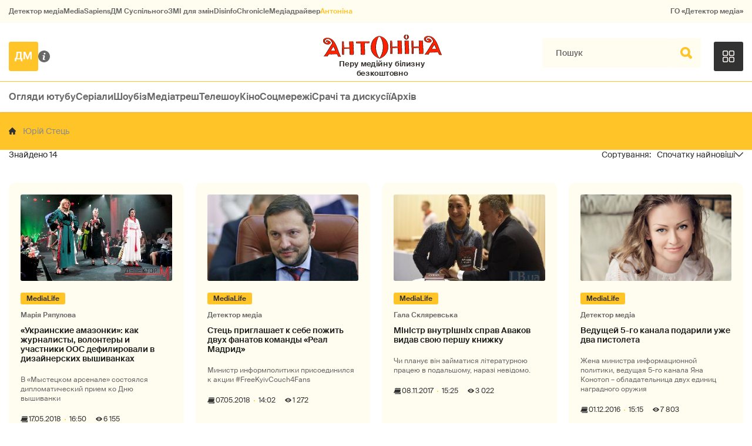

--- FILE ---
content_type: text/html; charset=utf-8
request_url: https://antonina.detector.media/tag/881/
body_size: 13327
content:
<!DOCTYPE html>
<html lang="uk">
<head>
<meta http-equiv="Content-Type" content="text/html;charset=UTF-8" />

<base href="https://antonina.detector.media/">
<link type="image/x-icon" href="/content/1400/image/favicon.ico" rel="shortcut icon" />

<link rel="canonical" href="https://antonina.detector.media/tag/881/" />


<meta name="viewport" content="width=device-width, initial-scale=1, user-scalable=yes">
        
<title>Антоніна. Всі матеріали по тегу Юрій Стець. Спочатку найновіші</title>
            
<meta name="description" content="Антоніна &mdash; українське інтернет-видання про медіа від команди Наталії ЛигачовоїАнтоніна. Всі матеріали по тегу Юрій Стець. Спочатку найновіші">
            
<meta name="keywords" content="Антоніна,суспільне мовлення,media,журналистика,украинское телевидение,рейтинги телеканалов,медиарынок,медиабизнес,радио,пресса,Журналістика,українське телебачення,рейтинги телеканалів,медіаринок,медіабізнес,радіо,преса,ukrainian media market,ЗМІ,ДМ,Юрій Стець">
<meta name="news_keywords" content="Антоніна,суспільне мовлення,media,журналистика,украинское телевидение,рейтинги телеканалов,медиарынок,медиабизнес,радио,пресса,Журналістика,українське телебачення,рейтинги телеканалів,медіаринок,медіабізнес,радіо,преса,ukrainian media market,ЗМІ,ДМ,Юрій Стець" />

            
<meta name="robots" content="max-image-preview:large">
<meta name="image" content="https://antonina.detector.media/content/1400/image/logo_sq_1.jpg">
<link rel="image_src" href="https://antonina.detector.media/content/1400/image/logo_sq_1.jpg">

<meta name="Author" content="antonina.detector.media" />
            
<meta property="fb:app_id" content="1996377033719321"/>

<meta property="og:locale" content="uk_UA" />
<meta property="og:title" content="Антоніна"/>
<meta property="og:type" content="article"/>
<meta property="og:url" content="https://antonina.detector.media/tag/881/"/>
<meta property="og:site_name" content="antonina.detector.media"/>
<meta property="og:description" content="Антоніна &mdash; українське інтернет-видання про медіа від команди Наталії Лигачової"/>
<meta property="og:updated_time" content="2025-12-28T16:49:06+02:00" />
<meta property="og:image:width" content="1400"/>
<meta property="og:image:height" content="1400"/>
<meta property="og:image" content="https://antonina.detector.media/content/1400/image/logo_sq_1.jpg" />
<meta property="og:image:alt" content="Антоніна"/>
<link rel="apple-touch-icon" href="/content/1400/image/apple-touch-icon.png">

<meta property="article:section" content="Новини" />
<meta property="article:published_time" content="2025-12-28T16:49:06+02:00" />
<meta property="article:author" content="antonina.detector.media">
<meta property="article:tag" content="Антоніна,суспільне мовлення,media,журналистика,украинское телевидение,рейтинги телеканалов,медиарынок,медиабизнес,радио,пресса,Журналістика,українське телебачення,рейтинги телеканалів,медіаринок,медіабізнес,радіо,преса,ukrainian media market,ЗМІ,ДМ,Юрій Стець" />
<meta property="article:modified_time" content="2025-12-28T16:49:06+02:00" />

<meta name="twitter:card" content="summary">
<meta name="twitter:creator" content="creator">
<meta name="twitter:site" content="@DetectorMedia">
<meta name="twitter:url" content="https://antonina.detector.media/tag/881/" />
<meta name="twitter:description" content="Антоніна &mdash; українське інтернет-видання про медіа від команди Наталії Лигачової" />
<meta name="twitter:title" content="Антоніна" />
<meta name="twitter:image" content="https://antonina.detector.media/content/1400/image/logo_sq_1.jpg" />
<meta name="twitter:image:src" content="https://antonina.detector.media/content/1400/image/logo_sq_1.jpg">




<script type="application/ld+json">
{
    "@context": "https://schema.org",
    "@type": "NewsArticle",
    "headline": "Антоніна",
    "name": "Антоніна",
    "url": "https://antonina.detector.media/tag/881/",
    "datePublished": "2025-12-28T16:49:06+02:00",
    "dateModified": "2025-12-28T16:49:06+02:00",
    "description": "Антоніна &mdash; українське інтернет-видання про медіа від команди Наталії Лигачової",
    "mainEntityOfPage": {
        "@type":"WebPage",
        "@id":"https://antonina.detector.media/tag/881/"
    },
    "author": {
    "@type": "Organization",
    "name": "antonina.detector.media"
    },
    "image": {
        "@type": "ImageObject",
        "url": "https://antonina.detector.media/content/1400/image/logo_sq_1.jpg",
        "width": 1400,
        "height": 1400
    },
    "publisher": {
        "@type": "Organization",
        "name": "Детектор медіа",
        "logo": {
            "@type": "ImageObject",
            "url": "https://antonina.detector.media/content/1400/image/logo_sq_1.jpg",
            "width": 1400,
            "height": 1400
        }
    }
    
}
</script><link rel="stylesheet" property="stylesheet" type="text/css" href="/content/1400/css/style.css?v=15" >


<link rel="stylesheet" property="stylesheet" type="text/css" href="/modules/md_scrollpage/md.scrollpage.css?v=6" />
<link rel="stylesheet" property="stylesheet" type="text/css" href="/modules/archive/class.archive.css?v=6" />
<link rel="stylesheet" property="stylesheet" type="text/css" href="/modules/md_vote/md.vote.css?v=6" />
<link rel="stylesheet" property="stylesheet" type="text/css" media="all" href="/modules/md_photobank/md.photobank.css?v=6"/>
<link rel="stylesheet" property="stylesheet" type="text/css" media="all" href="/modules/md_filebase/md.filebase.css?v=6"/>

<script src="/modules/md_photobank/md.photobank.js"></script>
<script src="/scripts/scripts.js?v=13"></script>


<link rel="stylesheet" property="stylesheet" type="text/css" href="/content/1400/css/brendering.css?v=7" /><link type="application/rss+xml" title="Антоніна. Всі матеріали по тегу Юрій Стець. Спочатку найновіші" href="https://antonina.detector.media/rss/" rel="alternate" />
</head><body id="body" class=""><div class="banner_brend"></div><div class="dm_brend"><div class="menu_4"><div class="sitemenu_title siteid_443 sitetype_S sitelimit_0 sitelevel_1 site_mset site_mset_443"><div class="sitemenu_link"><a href="/page/podsites/">Проєкти ДМ</a><div class="sitepodmenu_1"><div class="sitemenu_title siteid_444 sitetype_R sitelimit_0 sitelevel_0 "><div class="sitemenu_link"><a href="https://detector.media">Детектор медіа</a></div></div><div class="sitemenu_title siteid_281 sitetype_R sitelimit_1 sitelevel_0 "><div class="sitemenu_link"><a href="https://ms.detector.media/">MediaSapiens</a></div></div><div class="sitemenu_title siteid_445 sitetype_R sitelimit_2 sitelevel_0 "><div class="sitemenu_link"><a href="https://stv.detector.media">ДМ Суспільного</a></div></div><div class="sitemenu_title siteid_446 sitetype_R sitelimit_3 sitelevel_0 "><div class="sitemenu_link"><a href="https://zz.detector.media">ЗМІ для змін</a></div></div><div class="sitemenu_title siteid_473 sitetype_R sitelimit_4 sitelevel_0 "><div class="sitemenu_link"><a href="https://desinfo.detector.media/">DisinfoChronicle</a></div></div><div class="sitemenu_title siteid_350 sitetype_E sitelimit_5 sitelevel_0 "><div class="sitemenu_link"><a href="http://mediadriver.online">Медіадрайвер</a></div></div><div class="sitemenu_title siteid_1410 sitetype_R sitelimit_6 sitelevel_0 site_mset site_mset_1410"><div class="sitemenu_link"><a href="/">Антоніна</a></div></div><div class="sitemenu_title siteid_409 sitetype_R sitelimit_7 sitelevel_0 "><div class="sitemenu_link"><a href="https://go.detector.media">ГО «Детектор медіа»</a></div></div></div></div></div></div><div class="siteSubMenu" id="siteSubMenu"><div class="submenu_blk_2"><div class="logo-dm"><a href="https://detector.media"></a></div><div class="about-us"><a href="/page/about/"></a></div><div class="logo-site"><a href="/"></a></div><div class="clsBtnBlk"><div class="clsBtnOff" onclick="rplClass('body','top_search_hide','top_search_view');rplClass('body','menu_show','menu_hide');"></div><div class="clsBtnOn" onclick="rplClass('body','menu_hide','menu_show');"></div></div><div class="top_search_btn"><div class="top_search_h" onclick="rplClass('body','top_search_hide','top_search_view');"></div><div class="top_search_v" onclick="rplClass('body','menu_hide','menu_show');rplClass('body','top_search_view','top_search_hide');"></div></div></div></div><div class="top_search" id="top_search"><div class="top_search_blk"><div class="submenu_blk_3"><form action="https://antonina.detector.media/search/" method="post"><div class="top_search_txt"><input type="text" name="search" value=" Пошук" onfocus="if(this.value==' Пошук')this.value='';" onblur="if(this.value=='')this.value=' Пошук';"></div><div class="top_search_btn"><input type="submit" value="f"></div></form><div class="top_search_sets"><a href="https://antonina.detector.media/search/" title="Розширений пошук">

        <svg width="20" height="20" viewBox="0 0 20 20" fill="none" xmlns="http://www.w3.org/2000/svg">
<path id="Vector" d="M0.702041 10.6982H9.64082C9.9551 11.992 11.1224 12.9553 12.5143 12.9553C13.9061 12.9553 15.0694 11.992 15.3878 10.6982H19.298C19.6857 10.6982 20 10.3839 20 9.99612C20 9.60836 19.6857 9.29816 19.298 9.29816H15.3878C15.0735 8.00428 13.9061 7.04102 12.5143 7.04102C11.1224 7.04102 9.95918 8.00428 9.64082 9.29816H0.702041C0.314286 9.29816 0 9.61244 0 9.99612C0.00408163 10.388 0.318367 10.6982 0.702041 10.6982ZM12.5143 8.4451C13.3714 8.4451 14.0694 9.14306 14.0694 10.0002C14.0694 10.8573 13.3714 11.5553 12.5143 11.5553C11.6571 11.5553 10.9551 10.8573 10.9551 10.0002C10.9551 9.14306 11.6531 8.4451 12.5143 8.4451Z"/>
<path id="Vector_2" d="M0.702041 17.4858H4.99184C5.30612 18.7796 6.47347 19.7429 7.86531 19.7429C9.25714 19.7429 10.4204 18.7796 10.7388 17.4858H19.298C19.6857 17.4858 20 17.1715 20 16.7878C20 16.4 19.6857 16.0858 19.298 16.0858H10.7388C10.4245 14.7919 9.25714 13.8286 7.86531 13.8286C6.47347 13.8286 5.3102 14.7919 4.99184 16.0858H0.702041C0.314286 16.0858 0 16.4 0 16.7878C0.00408163 17.1715 0.318367 17.4858 0.702041 17.4858ZM7.86531 15.2286C8.72245 15.2286 9.42041 15.9266 9.42041 16.7837C9.42041 17.6409 8.72245 18.3388 7.86531 18.3388C7.02041 18.3388 6.33061 17.6613 6.3102 16.8164C6.3102 16.8041 6.3102 16.7919 6.3102 16.7796C6.3102 16.7674 6.3102 16.7551 6.3102 16.7429C6.33061 15.9062 7.02041 15.2286 7.86531 15.2286Z"/>
<path id="Vector_3" d="M0.702041 3.91447H4.99184C5.30612 5.20834 6.47347 6.17161 7.86531 6.17161C9.25714 6.17161 10.4204 5.20834 10.7388 3.91447H19.298C19.6857 3.91447 20 3.60018 20 3.21243C20 2.82467 19.6857 2.51447 19.298 2.51447H10.7388C10.4245 1.22059 9.25714 0.257324 7.86531 0.257324C6.47347 0.257324 5.3102 1.22059 4.99184 2.51447H0.702041C0.314286 2.51447 0 2.82875 0 3.21243C0.00408163 3.60018 0.318367 3.91447 0.702041 3.91447ZM7.86531 1.65732C8.72245 1.65732 9.42041 2.35528 9.42041 3.21243C9.42041 4.06957 8.72245 4.76753 7.86531 4.76753C7.02041 4.76753 6.33061 4.08998 6.3102 3.24508C6.3102 3.23283 6.3102 3.22059 6.3102 3.20834C6.3102 3.1961 6.3102 3.18385 6.3102 3.17161C6.33061 2.33896 7.02041 1.65732 7.86531 1.65732Z"/>

</svg>

        </a></div></div></div></div><div class="top-menu top-menu__set-close" id="top-menu__switch"><div class="top-menu__blk"><div class="top-menu__blk-in"><div class="top-menu__menu_title top-menu__id_452 top-menu__type_E top-menu__limit_0 top-menu__level_1 "><div class="top-menu__menu_link"><a href="/category/oglyady-yutube/">Огляди ютубу</a><div class="top-menu__podmenu_1"></div></div></div><div class="top-menu__menu_title top-menu__id_453 top-menu__type_E top-menu__limit_1 top-menu__level_1 "><div class="top-menu__menu_link"><a href="/category/serialy/">Серіали</a><div class="top-menu__podmenu_1"></div></div></div><div class="top-menu__menu_title top-menu__id_1407 top-menu__type_E top-menu__limit_2 top-menu__level_1 "><div class="top-menu__menu_link"><a href="/category/shoubiz/">Шоубіз</a><div class="top-menu__podmenu_1"></div></div></div><div class="top-menu__menu_title top-menu__id_1411 top-menu__type_E top-menu__limit_3 top-menu__level_1 "><div class="top-menu__menu_link"><a href="/category/mediatresh/">Медіатреш</a><div class="top-menu__podmenu_1"></div></div></div><div class="top-menu__menu_title top-menu__id_1408 top-menu__type_E top-menu__limit_4 top-menu__level_1 "><div class="top-menu__menu_link"><a href="/category/teleshou/">Телешоу</a><div class="top-menu__podmenu_1"></div></div></div><div class="top-menu__menu_title top-menu__id_1409 top-menu__type_E top-menu__limit_5 top-menu__level_1 "><div class="top-menu__menu_link"><a href="/category/kino/">Кіно</a><div class="top-menu__podmenu_1"></div></div></div><div class="top-menu__menu_title top-menu__id_454 top-menu__type_E top-menu__limit_6 top-menu__level_1 "><div class="top-menu__menu_link"><a href="/category/sotsmerezhi/">Соцмережі</a><div class="top-menu__podmenu_1"></div></div></div><div class="top-menu__menu_title top-menu__id_455 top-menu__type_E top-menu__limit_7 top-menu__level_1 "><div class="top-menu__menu_link"><a href="/category/srachi-ta-dyskusii/">Срачі та дискусії</a><div class="top-menu__podmenu_1"></div></div></div><div class="top-menu__menu_title top-menu__id_477 top-menu__type_R top-menu__limit_8 top-menu__level_1 "><div class="top-menu__menu_link"><a href="https://antonina.detector.media/archive/">Архів</a><div class="top-menu__podmenu_1"></div></div></div></div><div class="top-menu__switch"><div class="top-menu__open" onclick="rplClass('top-menu__switch','top-menu__set-open','top-menu__set-close');"></div><div class="top-menu__close" onclick="rplClass('top-menu__switch','top-menu__set-close','top-menu__set-open');"></div></div></div></div><div class="up_menu_blk"><div class="btn_donate_r"><a href="https://donate.detector.media" target="_blank">Пiдтримати нас</a></div><div class="btn_donate_r"><a href="https://docs.google.com/forms/d/e/1FAIpQLSfEjctsiP_puqQ4e4tMgB3dVgQZVJPDFd65xBOdfbuleXob2w/viewform" target="_blank">Страхування журналістів</a></div><div class="lining"><div class="up_menu_2 up_menu"><div class="submenu_title subid_448 subtype_A sublimit_0 sublevel_1 "><div class="submenu_link"><a href="/category/rubryky/">Рубрики</a><div class="subpodmenu_1"><div class="submenu_title subid_1401 subtype_A sublimit_0 sublevel_0 "><div class="submenu_link"><a href="/category/oglyady-yutube/">Огляди ютубу</a></div></div><div class="submenu_title subid_1402 subtype_A sublimit_1 sublevel_0 "><div class="submenu_link"><a href="/category/serialy/">Серіали</a></div></div><div class="submenu_title subid_388 subtype_A sublimit_2 sublevel_0 "><div class="submenu_link"><a href="/category/shoubiz/">Шоубіз</a></div></div><div class="submenu_title subid_1403 subtype_A sublimit_3 sublevel_0 "><div class="submenu_link"><a href="/category/teleshou/">Телешоу</a></div></div><div class="submenu_title subid_1405 subtype_A sublimit_4 sublevel_0 "><div class="submenu_link"><a href="/category/kino/">Кіно</a></div></div><div class="submenu_title subid_1404 subtype_A sublimit_5 sublevel_0 "><div class="submenu_link"><a href="/category/sotsmerezhi/">Соцмережі</a></div></div><div class="submenu_title subid_1406 subtype_A sublimit_6 sublevel_0 "><div class="submenu_link"><a href="/category/srachi-ta-dyskusii/">Срачі та дискусії</a></div></div><div class="submenu_title subid_1412 subtype_A sublimit_7 sublevel_0 "><div class="submenu_link"><a href="/category/mediatresh/">Медіатреш</a></div></div><div class="submenu_title subid_321 subtype_A sublimit_8 sublevel_0 "><div class="submenu_link"><a href="/category/medialife/">MediaLife</a></div></div></div></div></div><div class="submenu_title subid_449 subtype_S sublimit_1 sublevel_1 "><div class="submenu_link"><a href="/page/menumore/">Більше</a><div class="subpodmenu_1"><div class="submenu_title subid_311 subtype_R sublimit_0 sublevel_0 "><div class="submenu_link"><a href="/authors/all/">Автори</a></div></div><div class="submenu_title subid_189 subtype_R sublimit_1 sublevel_0 "><div class="submenu_link"><a href="/tag/all/">Теги</a></div></div><div class="submenu_title subid_75 subtype_R sublimit_2 sublevel_0 "><div class="submenu_link"><a href="/archive/">Архiв</a></div></div></div></div></div><div class="submenu_title subid_450 subtype_S sublimit_2 sublevel_1 "><div class="submenu_link"><a href="/page/menuabout/">Про нас</a><div class="subpodmenu_1"><div class="submenu_title subid_315 subtype_S sublimit_0 sublevel_0 "><div class="submenu_link"><a href="/page/about/">Про проєкт</a></div></div><div class="submenu_title subid_192 subtype_S sublimit_1 sublevel_0 "><div class="submenu_link"><a href="/page/advertprice/">Реклама</a></div></div></div></div></div></div><div class="up_menu_3 up_menu"><div class="up_menu_ttl">Проєкти ГО «Детектор медіа»</div><div class="sitemenu_title siteid_443 sitetype_S sitelimit_0 sitelevel_1 site_mset site_mset_443"><div class="sitemenu_link"><a href="/page/podsites/">Проєкти ДМ</a><div class="sitepodmenu_1"><div class="sitemenu_title siteid_444 sitetype_R sitelimit_0 sitelevel_0 "><div class="sitemenu_link"><a href="https://detector.media">Детектор медіа</a></div></div><div class="sitemenu_title siteid_281 sitetype_R sitelimit_1 sitelevel_0 "><div class="sitemenu_link"><a href="https://ms.detector.media/">MediaSapiens</a></div></div><div class="sitemenu_title siteid_445 sitetype_R sitelimit_2 sitelevel_0 "><div class="sitemenu_link"><a href="https://stv.detector.media">ДМ Суспільного</a></div></div><div class="sitemenu_title siteid_446 sitetype_R sitelimit_3 sitelevel_0 "><div class="sitemenu_link"><a href="https://zz.detector.media">ЗМІ для змін</a></div></div><div class="sitemenu_title siteid_473 sitetype_R sitelimit_4 sitelevel_0 "><div class="sitemenu_link"><a href="https://desinfo.detector.media/">DisinfoChronicle</a></div></div><div class="sitemenu_title siteid_350 sitetype_E sitelimit_5 sitelevel_0 "><div class="sitemenu_link"><a href="http://mediadriver.online">Медіадрайвер</a></div></div><div class="sitemenu_title siteid_279 sitetype_R sitelimit_6 sitelevel_0 "><div class="sitemenu_link"><a href="https://video.detector.media">Відеотека</a></div></div><div class="sitemenu_title siteid_297 sitetype_E sitelimit_7 sitelevel_0 "><div class="sitemenu_link"><a href="https://vybory.detector.media">Вибори та ЗМІ</a></div></div><div class="sitemenu_title siteid_1410 sitetype_R sitelimit_8 sitelevel_0 site_mset site_mset_1410"><div class="sitemenu_link"><a href="/">Антоніна</a></div></div><div class="sitemenu_title siteid_409 sitetype_R sitelimit_9 sitelevel_0 "><div class="sitemenu_link"><a href="https://go.detector.media">ГО «Детектор медіа»</a></div></div><div class="sitemenu_title siteid_1413 sitetype_R sitelimit_10 sitelevel_0 "><div class="sitemenu_link"><a href="https://detector.media/tag/29364/">Ньюспалм</a></div></div></div></div></div></div></div></div></div></div><div class="content"><div class="content_in"><!--container--><div class="container"><div class="page_cats tag_page_set  pc_number_1 pctid_881"><div class="artCatBlk"><div class="lining"><div class="catHome"><a href="/"></a></div><div class="catName cat-sep"></div><div class="catName">Юрій Стець</div></div></div><div class="lining"><div class="right_dblLine"><div class="cp-count"><div class="cp-count__num">14</div></div><div class="page_sorts" id="page_sorts"><div class="sorts_arrow sorts_show" onclick="rplClass('page_sorts','page_sorts_show','page_sorts_hide');">Спочатку найновіші</div><div class="sorts_arrow sorts_hide" onclick="rplClass('page_sorts','page_sorts_hide','page_sorts_show');">Спочатку найновіші</div><div class="page_sorts_list"><div class="page_sort sort_set"><a href="/tag/881/order/1/">Спочатку найновіші</a></div><div class="page_sort"><a href="/tag/881/order/7/">Спочатку найстаріши</a></div><div class="page_sort"><a href="/tag/881/order/2/">Спочатку найпопулярніші</a></div></div></div><div class="cat_blk" ><div class="cat_blkList"><div class="cat_blkPost cat_limit_1 cat_type_2 global_ptype_2 global_bcat_321 global_bpcat_448 global_atype_10"><a class="cat_lihkFon" href="https://antonina.detector.media/medialife/post/137593/2018-05-17-ukraynskye-amazonky-kak-zhurnalysty-volontery-y-uchastnyky-oos-defylyrovaly-v-dyzaynerskykh-vyshyvankakh/"></a><div class="cat_blkPostImg"><a href="https://antonina.detector.media/medialife/post/137593/2018-05-17-ukraynskye-amazonky-kak-zhurnalysty-volontery-y-uchastnyky-oos-defylyrovaly-v-dyzaynerskykh-vyshyvankakh/" ><img src="https://antonina.detector.media/doc/images/news/archive/2016/137593/i100_ArticleImage_137593.jpg" title="" alt=""  width="282" height="161" /></a></div><div class="cat_blkPostType blkPostType global_ptype"><a href="https://antonina.detector.media/type/10/">Інше</a></div><div class="cat_blkPostCat global_pcat"><a href="/category/medialife/">MediaLife</a></div><div  class="cat_blkPostAuthor liman_1 global_authors lima_end"><div class="author">Марія Ряпулова</div></div><div class="cat_blkPostTitle global_ptitle"><a href="https://antonina.detector.media/medialife/post/137593/2018-05-17-ukraynskye-amazonky-kak-zhurnalysty-volontery-y-uchastnyky-oos-defylyrovaly-v-dyzaynerskykh-vyshyvankakh/" >&laquo;Украинские амазонки&raquo;: как журналисты, волонтеры и участники ООС дефилировали в дизайнерских вышиванках</a></div><div  class="cat_blkPostShort">В &laquo;Мыстецком арсенале&raquo; состоялся дипломатический прием ко Дню вышиванки</div><div class="cat_blkPostDate global_pdate"><span>17.05.2018</span> <span>16:50</span></div><div class="cat_blkPostCnt global_pcnt">6 155</div></div><div class="cat_blkPost cat_limit_2 cat_type_1 global_ptype_1 global_bcat_321 global_bpcat_448 global_atype_10"><a class="cat_lihkFon" href="https://antonina.detector.media/medialife/post/137271/2018-05-07-stets-pryglashaet-k-sebe-pozhyt-dvukh-fanatov-komandy-real-madryd/"></a><div class="cat_blkPostImg"><a href="https://antonina.detector.media/medialife/post/137271/2018-05-07-stets-pryglashaet-k-sebe-pozhyt-dvukh-fanatov-komandy-real-madryd/" ><img src="https://antonina.detector.media/doc/images/news/archive/2016/137271/i100_ArticleImage_137271.jpg" title="" alt=""  width="282" height="161" /></a></div><div class="cat_blkPostType blkPostType global_ptype"><a href="https://antonina.detector.media/type/10/">Інше</a></div><div class="cat_blkPostCat global_pcat"><a href="/category/medialife/">MediaLife</a></div><div  class="cat_blkPostAuthor liman_1 global_authors lima_end"><div class="author">Детектор медіа</div></div><div class="cat_blkPostTitle global_ptitle"><a href="https://antonina.detector.media/medialife/post/137271/2018-05-07-stets-pryglashaet-k-sebe-pozhyt-dvukh-fanatov-komandy-real-madryd/" >Стець приглашает к себе пожить двух фанатов команды &laquo;Реал Мадрид&raquo;</a></div><div  class="cat_blkPostShort">Министр информполитики присоединился к акции #FreeKyivCouch4Fans</div><div class="cat_blkPostDate global_pdate"><span>07.05.2018</span> <span>14:02</span></div><div class="cat_blkPostCnt global_pcnt">1 272</div></div><div class="cat_blkPost cat_limit_3 cat_type_1 global_ptype_1 global_bcat_321 global_bpcat_448 global_atype_4"><a class="cat_lihkFon" href="https://antonina.detector.media/medialife/post/131722/2017-11-08-ministr-vnutrishnikh-sprav-avakov-vydav-svoyu-pershu-knyzhku/"></a><div class="cat_blkPostImg"><a href="https://antonina.detector.media/medialife/post/131722/2017-11-08-ministr-vnutrishnikh-sprav-avakov-vydav-svoyu-pershu-knyzhku/" ><img src="https://antonina.detector.media/doc/images/news/archive/2016/131722/i100_ArticleImage_131722.jpg" title="" alt=""  width="282" height="161" /></a></div><div class="cat_blkPostType blkPostType global_ptype"><a href="https://antonina.detector.media/type/4/">Статті</a></div><div class="cat_blkPostCat global_pcat"><a href="/category/medialife/">MediaLife</a></div><div  class="cat_blkPostAuthor liman_1 global_authors lima_end"><div class="author">Гала Скляревська</div></div><div class="cat_blkPostTitle global_ptitle"><a href="https://antonina.detector.media/medialife/post/131722/2017-11-08-ministr-vnutrishnikh-sprav-avakov-vydav-svoyu-pershu-knyzhku/" >Міністр внутрішніх справ Аваков видав свою першу книжку</a></div><div  class="cat_blkPostShort">Чи планує він займатися літературною працею в подальшому, наразі невідомо.</div><div class="cat_blkPostDate global_pdate"><span>08.11.2017</span> <span>15:25</span></div><div class="cat_blkPostCnt global_pcnt">3 022</div></div><div class="cat_blkPost cat_limit_4 cat_type_1 global_ptype_1 global_bcat_321 global_bpcat_448 global_atype_10"><a class="cat_lihkFon" href="https://antonina.detector.media/medialife/post/121078/2016-12-01-vedushchey-5-go-kanala-podaryly-uzhe-dva-pystoleta/"></a><div class="cat_blkPostImg"><a href="https://antonina.detector.media/medialife/post/121078/2016-12-01-vedushchey-5-go-kanala-podaryly-uzhe-dva-pystoleta/" ><img src="https://antonina.detector.media/doc/images/news/archive/2016/121078/i100_ArticleImage_121078.jpg" title="" alt=""  width="282" height="161" /></a></div><div class="cat_blkPostType blkPostType global_ptype"><a href="https://antonina.detector.media/type/10/">Інше</a></div><div class="cat_blkPostCat global_pcat"><a href="/category/medialife/">MediaLife</a></div><div  class="cat_blkPostAuthor liman_1 global_authors lima_end"><div class="author">Детектор медіа</div></div><div class="cat_blkPostTitle global_ptitle"><a href="https://antonina.detector.media/medialife/post/121078/2016-12-01-vedushchey-5-go-kanala-podaryly-uzhe-dva-pystoleta/" >Ведущей 5-го канала подарили уже два пистолета</a></div><div  class="cat_blkPostShort">Жена министра информационной политики, ведущая 5-го канала Яна Конотоп &ndash; обладательница двух единиц наградного оружия</div><div class="cat_blkPostDate global_pdate"><span>01.12.2016</span> <span>15:15</span></div><div class="cat_blkPostCnt global_pcnt">7 803</div></div><div class="cat_blkPost cat_limit_5 cat_type_ global_ptype_ global_bcat_354 global_bpcat_349 global_atype_10"><a class="cat_lihkFon" href="https://antonina.detector.media/blogi-dusya/post/160432/2015-01-02-yuriy-stets-vvazhaie-pokarannya-intera-za-novorichnu-antyukrainsku-vakkhanaliyu-pravovym-bezghluzdyam-i-ne-zaymatymetsya-tsym/"></a><div class="cat_blkPostType blkPostType global_ptype"><a href="https://antonina.detector.media/type/10/">Інше</a></div><div class="cat_blkPostCat global_pcat"><a href="/category/blogi-dusya/">Блоги Дуся</a></div><div  class="cat_blkPostAuthor liman_1 global_authors lima_end"><div class="author">Олексій Мазур</div></div><div class="cat_blkPostTitle global_ptitle"><a href="https://antonina.detector.media/blogi-dusya/post/160432/2015-01-02-yuriy-stets-vvazhaie-pokarannya-intera-za-novorichnu-antyukrainsku-vakkhanaliyu-pravovym-bezghluzdyam-i-ne-zaymatymetsya-tsym/" >Юрій Стець вважає покарання &laquo;Інтера&raquo; за новорічну антиукраїнську вакханалію правовим безглуздям і не займатиметься цим</a></div><div  class="cat_blkPostShort">Так міністр інформаційної політики відреагував на зливу обурень українців від трансляції &quot;Інтером&quot; окупаційного &quot;огонька&quot;.</div><div class="cat_blkPostDate global_pdate"><span>02.01.2015</span> <span>01:26</span></div><div class="cat_blkPostCnt global_pcnt">6 050</div></div><div class="cat_blkPost cat_limit_6 cat_type_ global_ptype_ global_bcat_354 global_bpcat_349 global_atype_10"><a class="cat_lihkFon" href="https://antonina.detector.media/blogi-dusya/post/160152/2014-12-05-ganapolskyy-potsikavyvsya-v-slukhacha-z-kharkova-chy-ne-vystuplyat-kharkivyany-na-botsi-putina-yakshcho-im-rozdaty-zbroyu/"></a><div class="cat_blkPostType blkPostType global_ptype"><a href="https://antonina.detector.media/type/10/">Інше</a></div><div class="cat_blkPostCat global_pcat"><a href="/category/blogi-dusya/">Блоги Дуся</a></div><div  class="cat_blkPostAuthor liman_1 global_authors lima_end"><div class="author">Олексій Мазур</div></div><div class="cat_blkPostTitle global_ptitle"><a href="https://antonina.detector.media/blogi-dusya/post/160152/2014-12-05-ganapolskyy-potsikavyvsya-v-slukhacha-z-kharkova-chy-ne-vystuplyat-kharkivyany-na-botsi-putina-yakshcho-im-rozdaty-zbroyu/" >Ганапольський поцікавився в слухача з Харкова, чи не виступлять харків&#039;яни на боці Путіна, якщо їм роздати зброю</a></div><div  class="cat_blkPostShort">На Радіо &laquo;Вєсті&raquo; запитують про готовність українських громадян до збройного повстання проти &quot;київської хунти&quot;.</div><div class="cat_blkPostDate global_pdate"><span>05.12.2014</span> <span>11:15</span></div><div class="cat_blkPostCnt global_pcnt">5 607</div></div><div class="cat_blkPost cat_limit_7 cat_type_ global_ptype_ global_bcat_354 global_bpcat_349 global_atype_10"><a class="cat_lihkFon" href="https://antonina.detector.media/blogi-dusya/post/157087/2014-01-12-sergiy-vlasenko-zvynuvatyv-5-kanal-v-informatsiyniy-blokadi-yulii-tymoshenko-yuriy-stets-vidpoviv/"></a><div class="cat_blkPostType blkPostType global_ptype"><a href="https://antonina.detector.media/type/10/">Інше</a></div><div class="cat_blkPostCat global_pcat"><a href="/category/blogi-dusya/">Блоги Дуся</a></div><div  class="cat_blkPostAuthor liman_1 global_authors lima_end"><div class="author">Олексій Мазур</div></div><div class="cat_blkPostTitle global_ptitle"><a href="https://antonina.detector.media/blogi-dusya/post/157087/2014-01-12-sergiy-vlasenko-zvynuvatyv-5-kanal-v-informatsiyniy-blokadi-yulii-tymoshenko-yuriy-stets-vidpoviv/" >Сергій Власенко звинуватив 5 канал в інформаційній блокаді Юлії Тимошенко. Юрій Стець відповів</a></div><div  class="cat_blkPostShort">Раніше екс-депутат вже заявляв про свій статус персони нон-гарта на цьому каналі.</div><div class="cat_blkPostDate global_pdate"><span>12.01.2014</span> <span>18:50</span></div><div class="cat_blkPostCnt global_pcnt">3 531</div></div><div class="cat_blkPost cat_limit_8 cat_type_ global_ptype_ global_bcat_354 global_bpcat_349 global_atype_10"><a class="cat_lihkFon" href="https://antonina.detector.media/blogi-dusya/post/153833/2013-02-17-khroniky-avoriazu-na-5-omu-chesnyy-kanal-prodovzhuie-reklamuvaty-v-novynakh-frantsuzkyy-lyzhnyy-kurort/"></a><div class="cat_blkPostType blkPostType global_ptype"><a href="https://antonina.detector.media/type/10/">Інше</a></div><div class="cat_blkPostCat global_pcat"><a href="/category/blogi-dusya/">Блоги Дуся</a></div><div  class="cat_blkPostAuthor liman_1 global_authors lima_end"><div class="author">Олексій Мазур</div></div><div class="cat_blkPostTitle global_ptitle"><a href="https://antonina.detector.media/blogi-dusya/post/153833/2013-02-17-khroniky-avoriazu-na-5-omu-chesnyy-kanal-prodovzhuie-reklamuvaty-v-novynakh-frantsuzkyy-lyzhnyy-kurort/" >Хроніки Аворіазу на 5-ому: чесний канал продовжує рекламувати в новинах французький лижний курорт</a></div><div  class="cat_blkPostShort">Про Аворіаз 5 канал розповідає в новинах, що виходять в ефір о 12:00. Останній, точніше черговий такий сюжет, продемонстрували у неділю. Знову в якості піар-речниці курорту виступила кореспондентка Олена Халік. Гори, лижі, туристи з Москви.</div><div class="cat_blkPostDate global_pdate"><span>17.02.2013</span> <span>14:05</span></div><div class="cat_blkPostCnt global_pcnt">2 522</div></div><div class="cat_blkPost cat_limit_9 cat_type_ global_ptype_ global_bcat_354 global_bpcat_349 global_atype_10"><a class="cat_lihkFon" href="https://antonina.detector.media/blogi-dusya/post/153681/2013-02-01-5-kanal-tupo-reklamuie-v-novynakh-frantsuzkyy-lyzhnyy-kurort-avoriaz/"></a><div class="cat_blkPostType blkPostType global_ptype"><a href="https://antonina.detector.media/type/10/">Інше</a></div><div class="cat_blkPostCat global_pcat"><a href="/category/blogi-dusya/">Блоги Дуся</a></div><div  class="cat_blkPostAuthor liman_1 global_authors lima_end"><div class="author">Олексій Мазур</div></div><div class="cat_blkPostTitle global_ptitle"><a href="https://antonina.detector.media/blogi-dusya/post/153681/2013-02-01-5-kanal-tupo-reklamuie-v-novynakh-frantsuzkyy-lyzhnyy-kurort-avoriaz/" >5 канал &laquo;тупо&raquo; рекламує в новинах  французький лижний курорт Аворіаз</a></div><div  class="cat_blkPostShort">Вже котрий день поспіль (третій або четвертий день) в новинах, які йдуть опівдні (я кажу за зафіксовані мною випадки), глядачі дивляться рекламні сюжети про французький лижний курорт Аворіаз.</div><div class="cat_blkPostDate global_pdate"><span>01.02.2013</span> <span>15:34</span></div><div class="cat_blkPostCnt global_pcnt">3 528</div></div><div class="cat_blkPost cat_limit_10 cat_type_ global_ptype_ global_bcat_354 global_bpcat_349 global_atype_10"><a class="cat_lihkFon" href="https://antonina.detector.media/blogi-dusya/post/153264/2012-12-12-yuriy-stets-piaryv-pershykh-tushok-novogo-parlamentu/"></a><div class="cat_blkPostType blkPostType global_ptype"><a href="https://antonina.detector.media/type/10/">Інше</a></div><div class="cat_blkPostCat global_pcat"><a href="/category/blogi-dusya/">Блоги Дуся</a></div><div  class="cat_blkPostAuthor liman_1 global_authors lima_end"><div class="author">Олексій Мазур</div></div><div class="cat_blkPostTitle global_ptitle"><a href="https://antonina.detector.media/blogi-dusya/post/153264/2012-12-12-yuriy-stets-piaryv-pershykh-tushok-novogo-parlamentu/" >Юрій Стець піарив перших &quot;тушок&quot; нового парламенту</a></div><div  class="cat_blkPostShort">Точніше одну з них - Табалова-молодшого, Андрія. Це сталося в передачі &quot;Політична кухня&quot;, про яку я написав в блозі &quot;На 5 каналі зринув скандальний журналіст, відомий рукоприкладством до жінок та п&#039;яними дебошами&quot;:</div><div class="cat_blkPostDate global_pdate"><span>12.12.2012</span> <span>11:38</span></div><div class="cat_blkPostCnt global_pcnt">3 541</div></div><div class="cat_blkPost cat_limit_11 cat_type_ global_ptype_ global_bcat_354 global_bpcat_349 global_atype_10"><a class="cat_lihkFon" href="https://antonina.detector.media/blogi-dusya/post/152409/2012-09-05-yuriy-stets-prykydaietsya-chy-naspravdi-takyy-pislyamova-do-chatu-na-telekrytytsi/"></a><div class="cat_blkPostType blkPostType global_ptype"><a href="https://antonina.detector.media/type/10/">Інше</a></div><div class="cat_blkPostCat global_pcat"><a href="/category/blogi-dusya/">Блоги Дуся</a></div><div  class="cat_blkPostAuthor liman_1 global_authors lima_end"><div class="author">Олексій Мазур</div></div><div class="cat_blkPostTitle global_ptitle"><a href="https://antonina.detector.media/blogi-dusya/post/152409/2012-09-05-yuriy-stets-prykydaietsya-chy-naspravdi-takyy-pislyamova-do-chatu-na-telekrytytsi/" >Юрій Стець прикидається чи насправді такий? Післямова до чату на &quot;Телекритиці&quot;</a></div><div  class="cat_blkPostShort">На чаті в &quot;Телекритиці&quot; намагаючись зробити ідіота з автора запитання, генпродюсер 5 каналу Юрій Стець сам поводився як придурок.</div><div class="cat_blkPostDate global_pdate"><span>05.09.2012</span> <span>12:28</span></div><div class="cat_blkPostCnt global_pcnt">2 747</div></div><div class="cat_blkPost cat_limit_12 cat_end cat_type_ global_ptype_ global_bcat_354 global_bpcat_349 global_atype_10"><a class="cat_lihkFon" href="https://antonina.detector.media/blogi-dusya/post/151931/2012-07-07-mister-takamo-i-kompaniya-komunistychnyy-sytkom-na-5-mu/"></a><div class="cat_blkPostType blkPostType global_ptype"><a href="https://antonina.detector.media/type/10/">Інше</a></div><div class="cat_blkPostCat global_pcat"><a href="/category/blogi-dusya/">Блоги Дуся</a></div><div  class="cat_blkPostAuthor liman_1 global_authors lima_end"><div class="author">Олексій Мазур</div></div><div class="cat_blkPostTitle global_ptitle"><a href="https://antonina.detector.media/blogi-dusya/post/151931/2012-07-07-mister-takamo-i-kompaniya-komunistychnyy-sytkom-na-5-mu/" >&laquo;Містер Такамо і компанія&raquo; - комуністичний ситком на 5-му</a></div><div  class="cat_blkPostShort">Віднині комуністична джин$а і на 5 каналі. До того, вона з&#039;явилася на Новому каналі, СТБ
та ІСTV, випуски новин яких дуже рідко коли почали обходитися без повідомлень про активну законотворчість депутатів від КПУ, їхніх
заяв та коментарів з ш</div><div class="cat_blkPostDate global_pdate"><span>07.07.2012</span> <span>22:31</span></div><div class="cat_blkPostCnt global_pcnt">2 103</div></div></div></div><script>var lister_publ1 = 8;</script><div class="" id="lister_publ1"></div><div id="lister_publ1_src"></div><div class="lister_link lister_publ1" id="lister_publ1_css"><div class="global_blklink" onclick="uploader_js('/informers/block.js.php?js_type=2&js_css=lister_publ1_css&js_id=lister_publ1&blkName=hidden&title_m=999&title_s=5&bigimg_m=0&bigimg_s=0&preimg_m=999&preimg_s=1&cat_m=999&cat_s=3&author_m=999&author_s=4&type_m=999&type_s=2&date_m=999&date_s=7&shorttxt_m=999&shorttxt_s=6&counts_m=999&counts_s=10&prefix=cat_&periodSec=0&orderType=1&catSet=&typePost=0&authorSet=0&tid=881&tIDS=0&orderType=1&limit=' + (lister_publ1 += 4) + ',4&dateFormat=d.m.Y+H:i','lister_publ1_src');uploader_js('/informers/list.js.php?js_type=1&js_id=page_list&counts=12&limit=12&pageNum=' + (lister_publ1 / 12) + '&nameVar=pagenum','lister_publ1_src');">Показати більше</div></div><div id="page_list_src"></div><div class="cat_pagesBlk" id="page_list"><div class="pgsblk"><div class="pgslink"><div class="pgsfirst">1</div></div><div class="pgslink"><div class="pgsstart">-10</div></div><div class="pgslink"><div class="pgsback"></div></div><div class="pgslink"><div class="pgsnumset">1</div></div><div class="pgslink"><a href="/tag/881/pagenum/2/"><div class="pgsnext"></div></a></div><div class="pgslink"><a href="/tag/881/pagenum/11/"><div class="pgsend">+10</div></a></div></div></div></div></div><div class="line--back2"><div class="lining"><div class="bn-donate"><div class="bn-donate__1"><div class="bn-donate__1-1">Долучайтеся до Спільноти «Детектора медіа»!</div><div class="bn-donate__1-2">Щодня наша команда готує для вас якісні й актуальні матеріали, які допомагають медіа в Україні ставати кращими. Ми будемо вдячні за будь-яку вашу підтримку. Ваші пожертви – це можливість робити ще більше.</div><a href="https://spilnota.detector.media" class="black-button" target="_blank">Спільнота ДМ</a></div><div class="bn-donate__2"><img src="/content/1400/image/fon_donate.svg" alt="" /></div></div></div></div><div class="lining"><div class="cat-top__blk" ><div class="cat-top__blkTitle">Популярне для сторінки Юрій Стець</div><div class="cat-top__blkList"><div class="cat-top__blkPost cat-top__limit_1 cat-top__type_1 global_ptype_1 global_bcat_321 global_bpcat_448 global_atype_10"><a class="cat-top__lihkFon" href="https://antonina.detector.media/medialife/post/121078/2016-12-01-vedushchey-5-go-kanala-podaryly-uzhe-dva-pystoleta/"></a><div class="cat-top__blkPostImg"><a href="https://antonina.detector.media/medialife/post/121078/2016-12-01-vedushchey-5-go-kanala-podaryly-uzhe-dva-pystoleta/" ><img src="https://antonina.detector.media/doc/images/news/archive/2016/121078/i100_ArticleImage_121078.jpg" title="" alt=""  width="282" height="161" /></a></div><div class="cat-top__blkPostType blkPostType global_ptype"><a href="https://antonina.detector.media/type/10/">Інше</a></div><div class="cat-top__blkPostCat global_pcat"><a href="/category/medialife/">MediaLife</a></div><div  class="cat-top__blkPostAuthor liman_1 global_authors lima_end"><div class="author">Детектор медіа</div></div><div class="cat-top__blkPostTitle global_ptitle"><a href="https://antonina.detector.media/medialife/post/121078/2016-12-01-vedushchey-5-go-kanala-podaryly-uzhe-dva-pystoleta/" >Ведущей 5-го канала подарили уже два пистолета</a></div><div class="cat-top__blkPostDate global_pdate"><span>01.12.2016</span> <span>15:15</span></div><div class="cat-top__blkPostCnt global_pcnt">7 803</div></div><div class="cat-top__blkPost cat-top__limit_2 cat-top__type_2 global_ptype_2 global_bcat_321 global_bpcat_448 global_atype_10"><a class="cat-top__lihkFon" href="https://antonina.detector.media/medialife/post/137593/2018-05-17-ukraynskye-amazonky-kak-zhurnalysty-volontery-y-uchastnyky-oos-defylyrovaly-v-dyzaynerskykh-vyshyvankakh/"></a><div class="cat-top__blkPostImg"><a href="https://antonina.detector.media/medialife/post/137593/2018-05-17-ukraynskye-amazonky-kak-zhurnalysty-volontery-y-uchastnyky-oos-defylyrovaly-v-dyzaynerskykh-vyshyvankakh/" ><img src="https://antonina.detector.media/doc/images/news/archive/2016/137593/i100_ArticleImage_137593.jpg" title="" alt=""  width="282" height="161" /></a></div><div class="cat-top__blkPostType blkPostType global_ptype"><a href="https://antonina.detector.media/type/10/">Інше</a></div><div class="cat-top__blkPostCat global_pcat"><a href="/category/medialife/">MediaLife</a></div><div  class="cat-top__blkPostAuthor liman_1 global_authors lima_end"><div class="author">Марія Ряпулова</div></div><div class="cat-top__blkPostTitle global_ptitle"><a href="https://antonina.detector.media/medialife/post/137593/2018-05-17-ukraynskye-amazonky-kak-zhurnalysty-volontery-y-uchastnyky-oos-defylyrovaly-v-dyzaynerskykh-vyshyvankakh/" >&laquo;Украинские амазонки&raquo;: как журналисты, волонтеры и участники ООС дефилировали в дизайнерских вышиванках</a></div><div class="cat-top__blkPostDate global_pdate"><span>17.05.2018</span> <span>16:50</span></div><div class="cat-top__blkPostCnt global_pcnt">6 155</div></div><div class="cat-top__blkPost cat-top__limit_3 cat-top__type_ global_ptype_ global_bcat_354 global_bpcat_349 global_atype_10"><a class="cat-top__lihkFon" href="https://antonina.detector.media/blogi-dusya/post/160432/2015-01-02-yuriy-stets-vvazhaie-pokarannya-intera-za-novorichnu-antyukrainsku-vakkhanaliyu-pravovym-bezghluzdyam-i-ne-zaymatymetsya-tsym/"></a><div class="cat-top__blkPostType blkPostType global_ptype"><a href="https://antonina.detector.media/type/10/">Інше</a></div><div class="cat-top__blkPostCat global_pcat"><a href="/category/blogi-dusya/">Блоги Дуся</a></div><div  class="cat-top__blkPostAuthor liman_1 global_authors lima_end"><div class="author">Олексій Мазур</div></div><div class="cat-top__blkPostTitle global_ptitle"><a href="https://antonina.detector.media/blogi-dusya/post/160432/2015-01-02-yuriy-stets-vvazhaie-pokarannya-intera-za-novorichnu-antyukrainsku-vakkhanaliyu-pravovym-bezghluzdyam-i-ne-zaymatymetsya-tsym/" >Юрій Стець вважає покарання &laquo;Інтера&raquo; за новорічну антиукраїнську вакханалію правовим безглуздям і не займатиметься цим</a></div><div class="cat-top__blkPostDate global_pdate"><span>02.01.2015</span> <span>01:26</span></div><div class="cat-top__blkPostCnt global_pcnt">6 050</div></div><div class="cat-top__blkPost cat-top__limit_4 cat-top__type_ global_ptype_ global_bcat_354 global_bpcat_349 global_atype_10"><a class="cat-top__lihkFon" href="https://antonina.detector.media/blogi-dusya/post/160152/2014-12-05-ganapolskyy-potsikavyvsya-v-slukhacha-z-kharkova-chy-ne-vystuplyat-kharkivyany-na-botsi-putina-yakshcho-im-rozdaty-zbroyu/"></a><div class="cat-top__blkPostType blkPostType global_ptype"><a href="https://antonina.detector.media/type/10/">Інше</a></div><div class="cat-top__blkPostCat global_pcat"><a href="/category/blogi-dusya/">Блоги Дуся</a></div><div  class="cat-top__blkPostAuthor liman_1 global_authors lima_end"><div class="author">Олексій Мазур</div></div><div class="cat-top__blkPostTitle global_ptitle"><a href="https://antonina.detector.media/blogi-dusya/post/160152/2014-12-05-ganapolskyy-potsikavyvsya-v-slukhacha-z-kharkova-chy-ne-vystuplyat-kharkivyany-na-botsi-putina-yakshcho-im-rozdaty-zbroyu/" >Ганапольський поцікавився в слухача з Харкова, чи не виступлять харків&#039;яни на боці Путіна, якщо їм роздати зброю</a></div><div class="cat-top__blkPostDate global_pdate"><span>05.12.2014</span> <span>11:15</span></div><div class="cat-top__blkPostCnt global_pcnt">5 607</div></div><div class="cat-top__blkPost cat-top__limit_5 cat-top__type_ global_ptype_ global_bcat_359 global_bpcat_349 global_atype_10"><a class="cat-top__lihkFon" href="https://antonina.detector.media/zhivoi-ugolok/post/148558/2010-12-29-z-dnem-narodzhennya-deputat-stets/"></a><div class="cat-top__blkPostTitle global_ptitle"><a href="https://antonina.detector.media/zhivoi-ugolok/post/148558/2010-12-29-z-dnem-narodzhennya-deputat-stets/" >З днем народження, депутат Стець!</a></div><div class="cat-top__blkPostDate global_pdate"><span>29.12.2010</span> <span>15:30</span></div><div class="cat-top__blkPostCnt global_pcnt">4 883</div></div><div class="cat-top__blkPost cat-top__limit_6 cat-top__type_ global_ptype_ global_bcat_354 global_bpcat_349 global_atype_10"><a class="cat-top__lihkFon" href="https://antonina.detector.media/blogi-dusya/post/153264/2012-12-12-yuriy-stets-piaryv-pershykh-tushok-novogo-parlamentu/"></a><div class="cat-top__blkPostTitle global_ptitle"><a href="https://antonina.detector.media/blogi-dusya/post/153264/2012-12-12-yuriy-stets-piaryv-pershykh-tushok-novogo-parlamentu/" >Юрій Стець піарив перших &quot;тушок&quot; нового парламенту</a></div><div class="cat-top__blkPostDate global_pdate"><span>12.12.2012</span> <span>11:38</span></div><div class="cat-top__blkPostCnt global_pcnt">3 541</div></div><div class="cat-top__blkPost cat-top__limit_7 cat-top__type_ global_ptype_ global_bcat_354 global_bpcat_349 global_atype_10"><a class="cat-top__lihkFon" href="https://antonina.detector.media/blogi-dusya/post/157087/2014-01-12-sergiy-vlasenko-zvynuvatyv-5-kanal-v-informatsiyniy-blokadi-yulii-tymoshenko-yuriy-stets-vidpoviv/"></a><div class="cat-top__blkPostTitle global_ptitle"><a href="https://antonina.detector.media/blogi-dusya/post/157087/2014-01-12-sergiy-vlasenko-zvynuvatyv-5-kanal-v-informatsiyniy-blokadi-yulii-tymoshenko-yuriy-stets-vidpoviv/" >Сергій Власенко звинуватив 5 канал в інформаційній блокаді Юлії Тимошенко. Юрій Стець відповів</a></div><div class="cat-top__blkPostDate global_pdate"><span>12.01.2014</span> <span>18:50</span></div><div class="cat-top__blkPostCnt global_pcnt">3 531</div></div><div class="cat-top__blkPost cat-top__limit_8 cat-top__type_ global_ptype_ global_bcat_354 global_bpcat_349 global_atype_10"><a class="cat-top__lihkFon" href="https://antonina.detector.media/blogi-dusya/post/153681/2013-02-01-5-kanal-tupo-reklamuie-v-novynakh-frantsuzkyy-lyzhnyy-kurort-avoriaz/"></a><div class="cat-top__blkPostTitle global_ptitle"><a href="https://antonina.detector.media/blogi-dusya/post/153681/2013-02-01-5-kanal-tupo-reklamuie-v-novynakh-frantsuzkyy-lyzhnyy-kurort-avoriaz/" >5 канал &laquo;тупо&raquo; рекламує в новинах  французький лижний курорт Аворіаз</a></div><div class="cat-top__blkPostDate global_pdate"><span>01.02.2013</span> <span>15:34</span></div><div class="cat-top__blkPostCnt global_pcnt">3 528</div></div><div class="cat-top__blkPost cat-top__limit_9 cat-top__type_ global_ptype_ global_bcat_354 global_bpcat_349 global_atype_10"><a class="cat-top__lihkFon" href="https://antonina.detector.media/blogi-dusya/post/151628/2012-06-02-bezpardonna-reklama-na-5-omu/"></a><div class="cat-top__blkPostTitle global_ptitle"><a href="https://antonina.detector.media/blogi-dusya/post/151628/2012-06-02-bezpardonna-reklama-na-5-omu/" >Безпардонна реклама на 5-ому</a></div><div class="cat-top__blkPostDate global_pdate"><span>02.06.2012</span> <span>10:31</span></div><div class="cat-top__blkPostCnt global_pcnt">3 028</div></div><div class="cat-top__blkPost cat-top__limit_10 cat-top__type_1 global_ptype_1 global_bcat_321 global_bpcat_448 global_atype_4"><a class="cat-top__lihkFon" href="https://antonina.detector.media/medialife/post/131722/2017-11-08-ministr-vnutrishnikh-sprav-avakov-vydav-svoyu-pershu-knyzhku/"></a><div class="cat-top__blkPostTitle global_ptitle"><a href="https://antonina.detector.media/medialife/post/131722/2017-11-08-ministr-vnutrishnikh-sprav-avakov-vydav-svoyu-pershu-knyzhku/" >Міністр внутрішніх справ Аваков видав свою першу книжку</a></div><div class="cat-top__blkPostDate global_pdate"><span>08.11.2017</span> <span>15:25</span></div><div class="cat-top__blkPostCnt global_pcnt">3 022</div></div><div class="cat-top__blkPost cat-top__limit_11 cat-top__type_ global_ptype_ global_bcat_354 global_bpcat_349 global_atype_10"><a class="cat-top__lihkFon" href="https://antonina.detector.media/blogi-dusya/post/152409/2012-09-05-yuriy-stets-prykydaietsya-chy-naspravdi-takyy-pislyamova-do-chatu-na-telekrytytsi/"></a><div class="cat-top__blkPostTitle global_ptitle"><a href="https://antonina.detector.media/blogi-dusya/post/152409/2012-09-05-yuriy-stets-prykydaietsya-chy-naspravdi-takyy-pislyamova-do-chatu-na-telekrytytsi/" >Юрій Стець прикидається чи насправді такий? Післямова до чату на &quot;Телекритиці&quot;</a></div><div class="cat-top__blkPostDate global_pdate"><span>05.09.2012</span> <span>12:28</span></div><div class="cat-top__blkPostCnt global_pcnt">2 747</div></div><div class="cat-top__blkPost cat-top__limit_12 cat-top__end cat-top__type_ global_ptype_ global_bcat_354 global_bpcat_349 global_atype_10"><a class="cat-top__lihkFon" href="https://antonina.detector.media/blogi-dusya/post/153833/2013-02-17-khroniky-avoriazu-na-5-omu-chesnyy-kanal-prodovzhuie-reklamuvaty-v-novynakh-frantsuzkyy-lyzhnyy-kurort/"></a><div class="cat-top__blkPostTitle global_ptitle"><a href="https://antonina.detector.media/blogi-dusya/post/153833/2013-02-17-khroniky-avoriazu-na-5-omu-chesnyy-kanal-prodovzhuie-reklamuvaty-v-novynakh-frantsuzkyy-lyzhnyy-kurort/" >Хроніки Аворіазу на 5-ому: чесний канал продовжує рекламувати в новинах французький лижний курорт</a></div><div class="cat-top__blkPostDate global_pdate"><span>17.02.2013</span> <span>14:05</span></div><div class="cat-top__blkPostCnt global_pcnt">2 522</div></div></div></div><div class="cat-searches"><div class="cat-searches__name"></div><div class="cat-searches__title cat-searches__limit_1  "><a href="/tag/2116/">Яна Конотоп</a></div><div class="cat-searches__title cat-searches__limit_2  tag_set"><a href="/tag/881/">Юрій Стець</a></div><div class="cat-searches__title cat-searches__limit_3  "><a href="/tag/867/">Петро Порошенко</a></div><div class="cat-searches__title cat-searches__limit_4  "><a href="/tag/629/">Міністерство інформаційної політики</a></div><div class="cat-searches__title cat-searches__limit_5  "><a href="/tag/1153/">Арсен Аваков</a></div><div class="cat-searches__title cat-searches__limit_6  "><a href="/tag/77/">5 канал</a></div><div class="cat-searches__title cat-searches__limit_7  "><a href="/tag/870/">Микола Княжицький</a></div><div class="cat-searches__title cat-searches__limit_8  "><a href="/tag/40/">література</a></div><div class="cat-searches__title cat-searches__limit_9  "><a href="/tag/552/">Еспресо</a></div><div class="cat-searches__title cat-searches__limit_10  "><a href="/tag/4107/">ООС</a></div><div class="cat-searches__title cat-searches__limit_11  "><a href="/tag/2758/">моделі</a></div><div class="cat-searches__title cat-searches__limit_12  "><a href="/tag/319/">мода</a></div><div class="cat-searches__title cat-searches__limit_13  "><a href="/tag/2852/">День вишиванки</a></div><div class="cat-searches__title cat-searches__limit_14  "><a href="/tag/1849/">Ірина Геращенко</a></div><div class="cat-searches__title cat-searches__limit_15  "><a href="/tag/1976/">Євген Нищук</a></div><div class="cat-searches__title cat-searches__limit_16  "><a href="/tag/14306/">Народная самооборона</a></div><div class="cat-searches__title cat-searches__limit_17  "><a href="/tag/7271/">день рождения</a></div><div class="cat-searches__title cat-searches__limit_18  "><a href="/tag/14307/">генеральный продюсер</a></div><div class="cat-searches__title cat-searches__limit_19  "><a href="/tag/12308/">депутат</a></div><div class="cat-searches__title cat-searches__limit_20 cat-searches__end "><a href="/tag/14/">реклама</a></div></div></div></div></div><!--container--></div></div><div class="footerBlk"><div id="footer"><div class="infoSite soc-block"><div class="soc-block__msg"><div class="soc-block__msg-title">Підписка на оновлення</div><div class="soc-block__msg-body">Підпишіться на нашу розсилку, щоб бути в курсі останніх новин</div></div><div class="msb_form mch_black"><form action="https://media.us10.list-manage.com/subscribe?u=79b2b113adbd9409ad12bc8c2&id=21c0ea3a8e" method="post" name="mc-embedded-subscribe-form" class="mc-embedded-subscribe-form validate" target="_blank" novalidate="">
            <div class="mc_embed_signup_scroll">
            <div class="mch_txt"><input type="email" value="" name="EMAIL" class="mailchimp-text email" placeholder="Введіть ваш email" required=""></div>
            <div class="main_chimp msb_btn"><input class="mailchimp-button" type="submit" value="Підписатися" name="subscribe"></div>
            </div>
        </form></div><div class="sc_links"><a href="/rss/" class="rss_ico_dm ico_sc_btn">e</a><a href="https://t.me/detector_media" class="tm_ico_dm ico_sc_btn">y</a><a href="https://www.facebook.com/DetectorMedia/" class="fb_ico_dm ico_sc_btn">a</a><a href="https://twitter.com/DetectorMedia" class="tw_ico_dm ico_sc_btn">p</a><a href="https://www.instagram.com/detectormedia/" class="in_ico_dm ico_sc_btn">A</a></div></div><div class="infoSite"><div class="siteFootLogo"><a class="siteFootLogo__dm" href="https://detector.media"></a><a class="siteFootLogo__an" href="/"></a></div><div class="searches"><div class="searches__name"></div><div class="searches__title searches__limit_1  "><a href="/tag/36970/">Тетяна Бережна</a></div><div class="searches__title searches__limit_2  "><a href="/tag/36433/">Олена Ковальська</a></div><div class="searches__title searches__limit_3  "><a href="/tag/758/">Мінкульт</a></div><div class="searches__title searches__limit_4  "><a href="/tag/1611/">Володимир Зеленський</a></div><div class="searches__title searches__limit_5  "><a href="/tag/37156/">1000 годин контенту</a></div><div class="searches__title searches__limit_6  "><a href="/tag/37160/">українські актори</a></div><div class="searches__title searches__limit_7  "><a href="/tag/32661/">тарас цимбалюк</a></div><div class="searches__title searches__limit_8  "><a href="/tag/33215/">Наталка Денисенко</a></div><div class="searches__title searches__limit_9  "><a href="/tag/37159/">Андрій Федінчик</a></div><div class="searches__title searches__limit_10  "><a href="/tag/9404/">аврора</a></div><div class="searches__title searches__limit_11  "><a href="/tag/30481/">Супермама</a></div><div class="searches__title searches__limit_12  "><a href="/tag/88/">СТБ</a></div><div class="searches__title searches__limit_13  "><a href="/tag/37162/">Діана Поліщук</a></div><div class="searches__title searches__limit_14  "><a href="/tag/37163/">Богдана Гончарук</a></div><div class="searches__title searches__limit_15 searches__end  "><a href="/tag/34376/">Анна Алхім</a></div></div></div><div class="infoSite"><div class="foot_menu"><div class="footmenu_title footid_448 foottype_A footlimit_0 footlevel_1 "><div class="footmenu_link"><a href="/category/rubryky/">Рубрики</a><div class="footpodmenu_1"><div class="footmenu_title footid_1401 foottype_A footlimit_0 footlevel_0 "><div class="footmenu_link"><a href="/category/oglyady-yutube/">Огляди ютубу</a></div></div><div class="footmenu_title footid_1402 foottype_A footlimit_1 footlevel_0 "><div class="footmenu_link"><a href="/category/serialy/">Серіали</a></div></div><div class="footmenu_title footid_388 foottype_A footlimit_2 footlevel_0 "><div class="footmenu_link"><a href="/category/shoubiz/">Шоубіз</a></div></div><div class="footmenu_title footid_1403 foottype_A footlimit_3 footlevel_0 "><div class="footmenu_link"><a href="/category/teleshou/">Телешоу</a></div></div><div class="footmenu_title footid_1405 foottype_A footlimit_4 footlevel_0 "><div class="footmenu_link"><a href="/category/kino/">Кіно</a></div></div><div class="footmenu_title footid_1404 foottype_A footlimit_5 footlevel_0 "><div class="footmenu_link"><a href="/category/sotsmerezhi/">Соцмережі</a></div></div><div class="footmenu_title footid_1406 foottype_A footlimit_6 footlevel_0 "><div class="footmenu_link"><a href="/category/srachi-ta-dyskusii/">Срачі та дискусії</a></div></div><div class="footmenu_title footid_1412 foottype_A footlimit_7 footlevel_0 "><div class="footmenu_link"><a href="/category/mediatresh/">Медіатреш</a></div></div></div></div></div><div class="footmenu_title footid_450 foottype_S footlimit_1 footlevel_1 "><div class="footmenu_link"><a href="/page/menuabout/">Про нас</a><div class="footpodmenu_1"><div class="footmenu_title footid_315 foottype_S footlimit_0 footlevel_0 "><div class="footmenu_link"><a href="/page/about/">Про проєкт</a></div></div><div class="footmenu_title footid_412 foottype_S footlimit_1 footlevel_0 "><div class="footmenu_link"><a href="/page/confidentiality/">Політика конфіденційності</a></div></div><div class="footmenu_title footid_192 foottype_S footlimit_2 footlevel_0 "><div class="footmenu_link"><a href="/page/advertprice/">Реклама</a></div></div></div></div></div><div class="footmenu_title footid_443 foottype_S footlimit_2 footlevel_1 foot_mset foot_mset_443"><div class="footmenu_link"><a href="/page/podsites/">Проєкти ДМ</a><div class="footpodmenu_1"><div class="footmenu_title footid_444 foottype_R footlimit_0 footlevel_0 "><div class="footmenu_link"><a href="https://detector.media">Детектор медіа</a></div></div><div class="footmenu_title footid_281 foottype_R footlimit_1 footlevel_0 "><div class="footmenu_link"><a href="https://ms.detector.media/">MediaSapiens</a></div></div><div class="footmenu_title footid_445 foottype_R footlimit_2 footlevel_0 "><div class="footmenu_link"><a href="https://stv.detector.media">ДМ Суспільного</a></div></div><div class="footmenu_title footid_446 foottype_R footlimit_3 footlevel_0 "><div class="footmenu_link"><a href="https://zz.detector.media">ЗМІ для змін</a></div></div><div class="footmenu_title footid_473 foottype_R footlimit_4 footlevel_0 "><div class="footmenu_link"><a href="https://desinfo.detector.media/">DisinfoChronicle</a></div></div><div class="footmenu_title footid_350 foottype_E footlimit_5 footlevel_0 "><div class="footmenu_link"><a href="http://mediadriver.online">Медіадрайвер</a></div></div><div class="footmenu_title footid_279 foottype_R footlimit_6 footlevel_0 "><div class="footmenu_link"><a href="https://video.detector.media">Відеотека</a></div></div><div class="footmenu_title footid_297 foottype_E footlimit_7 footlevel_0 "><div class="footmenu_link"><a href="https://vybory.detector.media">Вибори та ЗМІ</a></div></div><div class="footmenu_title footid_1410 foottype_R footlimit_8 footlevel_0 foot_mset foot_mset_1410"><div class="footmenu_link"><a href="/">Антоніна</a></div></div><div class="footmenu_title footid_409 foottype_R footlimit_9 footlevel_0 "><div class="footmenu_link"><a href="https://go.detector.media">ГО «Детектор медіа»</a></div></div><div class="footmenu_title footid_1413 foottype_R footlimit_10 footlevel_0 "><div class="footmenu_link"><a href="https://detector.media/tag/29364/">Ньюспалм</a></div></div></div></div></div></div></div><div class="infoSite"><div class="infologo"><div class="infologotxt"><div class="info_text">«Антоніна»: проєкт «Детекторa медіа»<br />Головна редакторка — Лєна Чиченіна</div><div class="info_text">© 2025 <a href="https://detector.media">«Детектор медіа»</a><br />Шеф-редакторка — Наталія Лигачова</div><div class="info_text">У разі передруку і цитування обов&#039;язково в першому абзаці давати посилання й гіперпосилання на «Антоніна».</div></div><div class="infologotxt2">Відповідальність за достовірність фактів, цитат, власних назв та інших відомостей несуть автори публікацій, а рекламної інформації — рекламодавці. Редакція може не поділяти думок авторів, а також відмовляти в публікації без пояснення причини. Редакція залишає за собою право редагувати матеріали без погодження з авторами. Винагорода виплачується лише за замовлені редакцією публікації. Матеріали з позначками "Реклама", "Партнерський проєкт" публікуються на правах реклами.</div></div></div><div class="parthners"><div class="parthner_blk"><div class="parthner_cnt"><div class="partnerGet"><a href="https://www.facebook.com/chulkov.it/"></a><div class="partnerName">2024 &mdash; 2025 Dev.<br>Andrey U. Chulkov</div><div class="partnerLine"></div><img src="/doc/i/2015/settings.png" alt="Develop"/></div><div style="position: absolute;bottom: 52px;right: 0;margin: 0;padding: 12px 0px 12px 0px;font-size: 10px;line-height: 14px;color: #999999;">Design v1 & CSS (2024)<br />Stanislav Mandrik</div><div style="position: absolute;bottom: 0px;right: 0;margin: 0;padding: 12px 0px 12px 0px;font-size: 10px;line-height: 14px;color: #999999;">Головна ілюстрація проєкту (2024)<br />художник Moshkovsky_art</div><div style="width:100%;float:left;clear: left;text-align: center;margin: 30px 0px 30px 0px;">





<!-- Start GA -->
<!-- Google tag (gtag.js) -->
<script async src="https://www.googletagmanager.com/gtag/js?id=G-BPVSP8K5KC"></script>
<script>
  window.dataLayer = window.dataLayer || [];
  function gtag(){dataLayer.push(arguments);}
  gtag('js', new Date());

  gtag('config', 'G-BPVSP8K5KC');
  gtag('config', 'G-HZSDD8D005');
</script>
<!-- End GA -->





<!-- I.UA counter --><a href="https://catalog.i.ua/stat/237930/main" target="_blank" onclick="this.href='https://catalog.i.ua/stat/237930/main';" title="Rated by I.UA">
<script type="text/javascript"><!--
iS='http'+(window.location.protocol=='https:'?'s':'')+
'://r.i.ua/s?u237930&p138&n'+Math.random();
iD=document;if(!iD.cookie)iD.cookie="b=b; path=/";if(iD.cookie)iS+='&c1';
iS+='&d'+(screen.colorDepth?screen.colorDepth:screen.pixelDepth)
+"&w"+screen.width+'&h'+screen.height;
iT=iR=iD.referrer.replace(iP=/^[a-z]*:\/\//,'');iH=window.location.href.replace(iP,'');
((iI=iT.indexOf('/'))!=-1)?(iT=iT.substring(0,iI)):(iI=iT.length);
if(iT!=iH.substring(0,iI))iS+='&f'+escape(iR);
iS+='&r'+escape(iH);
iD.write('<img src="'+iS+'" border="0" width="88" height="31" />');
//--></script></a><!-- End of I.UA counter -->







<!-- I.UA counter --><a href="https://catalog.i.ua/stat/201273/main" target="_blank" onclick="this.href='https://catalog.i.ua/stat/201273/main';" title="Rated by I.UA">
<script type="text/javascript"><!--
iS='http'+(window.location.protocol=='https:'?'s':'')+
'://r.i.ua/s?u201273&p257&n'+Math.random();
iD=document;if(!iD.cookie)iD.cookie="b=b; path=/";if(iD.cookie)iS+='&c1';
iS+='&d'+(screen.colorDepth?screen.colorDepth:screen.pixelDepth)
+"&w"+screen.width+'&h'+screen.height;
iT=iR=iD.referrer.replace(iP=/^[a-z]*:\/\//,'');iH=window.location.href.replace(iP,'');
((iI=iT.indexOf('/'))!=-1)?(iT=iT.substring(0,iI)):(iI=iT.length);
if(iT!=iH.substring(0,iI))iS+='&f'+escape(iR);
iS+='&r'+escape(iH);
iD.write('<img src="'+iS+'" border="0" width="88" height="31" />');
//--></script></a><!-- End of I.UA counter -->






</div></div></div></div></div></div></div><!--brendering div end-->


<div id="upDown" class="upDown" onclick="scrolSlow(40);">
    <div></div>
</div>

<div class="msg_cooky_blk" id="msg_cooky_blk"><div class="cooky_txt">Використовуючи наш сайт ви даєте нам згоду на використання файлів cookie на вашому пристрої.</div><div class="cooky_btn" onclick="set_dcooky('msg_cooky');hide('msg_cooky_blk');">Даю згоду</div></div></body></html>

--- FILE ---
content_type: text/css
request_url: https://antonina.detector.media/content/1400/css/style.css?v=15
body_size: 18774
content:
@charset "UTF-8";
@import url(https://fonts.googleapis.com/css?family=Playfair+Display:regular,500,600,700&display=swap);
@import url(https://fonts.googleapis.com/css?family=Unbounded:300,500,600,700&display=swap);
@font-face {
  font-family: 'Suisse Intl';
  src: url('/css/suisse/SuisseIntl-SemiBold-WebM.woff2')
      format('woff2'),
    url('/css/suisse/SuisseIntl-SemiBold-WebM.woff') format('woff'),
    url('/css/suisse/SuisseIntl-SemiBold-WebM.ttf')
      format('truetype');
  font-weight: 700;
  font-style: normal;
  font-display: swap;
}
@font-face {
  font-family: 'Suisse Intl';
  src: url('/css/suisse/SuisseIntl-SemiBoldItalic-WebXL.woff2')
      format('woff2'),
    url('/css/suisse/SuisseIntl-SemiBoldItalic-WebXL.woff')
      format('woff'),
    url('/css/suisse/SuisseIntl-SemiBoldItalic-WebXL.ttf')
      format('truetype');
  font-weight: 700;
  font-style: italic;
  font-display: swap;
}
@font-face {
  font-family: 'Suisse Intl';
  src: url('/css/suisse/SuisseIntl-Medium-WebM.woff2')
      format('woff2'),
    url('/css/suisse/SuisseIntl-Medium-WebM.woff') format('woff'),
    url('/css/suisse/SuisseIntl-Medium-WebM.ttf') format('truetype');
  font-weight: 500;
  font-style: normal;
  font-display: swap;
}
@font-face {
  font-family: 'Suisse Intl';
  src: url('/css/suisse/SuisseIntl-MediumItalic-WebM.woff2')
      format('woff2'),
    url('/css/suisse/SuisseIntl-MediumItalic-WebM.woff')
      format('woff'),
    url('/css/suisse/SuisseIntl-MediumItalic-WebM.ttf')
      format('truetype');
  font-weight: 500;
  font-style: italic;
  font-display: swap;
}
@font-face {
  font-family: 'Suisse Intl';
  src: url('/css/suisse/SuisseIntl-Regular-WebM.woff2')
      format('woff2'),
    url('/css/suisse/SuisseIntl-Regular-WebM.woff') format('woff'),
    url('/css/suisse/SuisseIntl-Regular-WebM.ttf') format('truetype');
  font-weight: 400;
  font-style: normal;
  font-display: swap;
}
@font-face {
  font-family: 'Suisse Intl';
  src: url('/css/suisse/SuisseIntl-RegularItalic-WebM.woff2')
      format('woff2'),
    url('/css/suisse/SuisseIntl-RegularItalic-WebM.woff')
      format('woff'),
    url('/css/suisse/SuisseIntl-RegularItalic-WebM.ttf')
      format('truetype');
  font-weight: 400;
  font-style: italic;
  font-display: swap;
}
@font-face {
  font-family: 'Suisse Intl';
  src: url('/css/suisse/SuisseIntl-Light-WebM.woff2') format('woff2'),
    url('/css/suisse/SuisseIntl-Light-WebM.woff') format('woff'),
    url('/css/suisse/SuisseIntl-Light-WebM.ttf') format('truetype');
  font-weight: 200;
  font-style: normal;
  font-display: swap;
}
@font-face {
  font-family: 'Suisse Intl';
  src: url('/css/suisse/SuisseIntl-LightItalic-WebS.woff2')
      format('woff2'),
    url('/css/suisse/SuisseIntl-LightItalic-WebS.woff')
      format('woff'),
    url('/css/suisse/SuisseIntl-LightItalic-WebS.ttf')
      format('truetype');
  font-weight: 200;
  font-style: italic;
  font-display: swap;
}
@font-face {
  font-family: 'Suisse Intl Book';
  src: url('/css/suisse/SuisseIntl-Book-WebM.woff2') format('woff2'),
    url('/css/suisse/SuisseIntl-Book-WebM.woff') format('woff'),
    url('/css/suisse/SuisseIntl-Book-WebM.ttf') format('truetype');
  font-weight: normal;
  font-style: normal;
  font-display: swap;
}
:root {
  --container-width: 1396px;
  --container-width-sm: 1022px;
  --container-width-article: 610px;
  --article-width: 580px;
  --container-padding: 10px;
  --action-size: 36px;
  --social-size: 24px;
  --menu_4-height: 40px;
  --menu_4-height-open: 195px;
  --siteSubMenu-height: 62px;
  --siteSubMenu-height-scroll: 62px;
  --top-menu-height: 51px;
  --top-menu-height-open: 195px;
  --font-family: 'Suisse Intl', serif;
  --font-family-unbounded: 'Unbounded', sans-serif;
  --color-black: #000000;
  --color-white: #ffffff;
  --color-text: #696969;
  --color-text-2: #2f2b27;
  --color-ptitle: #222222;
  --color-pshort: #282829;
  --color-dark: #323232;
  --color-dark-hover: #222222;
  --color-dark-divider: #3e3e3e;
  --color-divider: #eeeeee;
  --color-upmenu: #b8b8b8;
  --color-primary: #ffc428;
  --color-primary-hover: #f0ae14;
  --color-primary-light: #fffcf0;
  --gradient-primary-hero: linear-gradient(180deg, #ffc428 0%, #fff 100%);
  --color-red: #ef3535;
  --color-red-hover: #d12c2c;
  --color-bg: #e6e6e6;
  --gradient-bg: linear-gradient(180deg, #262626 0%, #5e6182 90%);
  --box-shadow: 0px 1px 2px 0px rgba(0, 0, 0, 0.15);
  --border-radius-sm: 3px;
  --border-radius: 10px;
  --transition-duration: 0.2s;
  --transition-timing-function: ease;
  --sb-track-color: #ffffff;
  --sb-thumb-color: #323232;
  --sb-track-light-color: #323232;
  --sb-thumb-light-color: #ffffff;
  --sb-size: 10px;
  --picon-size: 12px;
  --block-gap: 40px;
  --gap: 20px;
  --gap-lg: 30px;
  --gap-xl: 40px;
}
@media (min-width: 375px) {
  :root {
    --action-size: 40px;
  }
}
@media (min-width: 851px) {
  :root {
    --container-padding: 15px;
    --action-size: 50px;
    --siteSubMenu-height: 85px;
    --siteSubMenu-height-scroll: 64px;
    --block-gap: 70px;
  }
}
@media (min-width: 1025px) {
  :root {
    --siteSubMenu-height: 100px;
  }
}

*,
*::before,
*::after {
  box-sizing: border-box;
}

html {
  -webkit-font-smoothing: antialiased;
  -moz-osx-font-smoothing: grayscale;
}

body {
  display: flex;
  flex-direction: column;
  justify-content: space-between;
  min-width: 320px;
  min-height: 100vh;
  margin: 0;
  padding-top: var(--siteSubMenu-height);
  scroll-padding-top: var(--siteSubMenu-height);
  color: var(--color-text);
  background: var(--color-white);
  font-family: var(--font-family);
  overflow-x: clip;
}
body::-webkit-scrollbar {
  width: var(--sb-size);
}
body::-webkit-scrollbar-track {
  background: var(--sb-track-color);
  border-radius: var(--border-radius);
}
body::-webkit-scrollbar-thumb {
  background: var(--sb-thumb-color);
  border-radius: var(--border-radius);
}
body::-webkit-scrollbar-track {
  border-radius: 0;
}
@media (min-width: 1025px) {
  body {
    padding-top: calc(var(--menu_4-height) + var(--siteSubMenu-height) + var(--top-menu-height));
    scroll-padding-top: calc(
      var(--menu_4-height) + var(--siteSubMenu-height) + var(--top-menu-height)
    );
  }
}

a {
  outline: none;
}

button,
input,
optgroup,
select,
textarea {
  font-family: inherit;
  font-size: inherit;
  line-height: inherit;
  outline: none;
}

img {
  vertical-align: top;
  max-width: 100%;
}

.dm_brend {
  position: fixed;
  z-index: 100;
  top: 0;
  left: 0;
  display: flex;
  flex-wrap: wrap;
  width: 100%;
  background-color: var(--color-white);
  box-shadow: var(--box-shadow);
  transition-property: transform;
  transition-duration: var(--transition-duration);
  transition-timing-function: var(--transition-timing-function);
}
.dm_brend .menu_4 {
  position: relative;
  z-index: 10;
  width: 100%;
  max-height: var(--menu_4-height);
  padding-top: 12px;
  padding-bottom: 12px;
  background-color: var(--color-primary-light);
  overflow: hidden;
  transition-property: max-height;
  transition-duration: var(--transition-duration);
  transition-timing-function: var(--transition-timing-function);
}
.menu_4_opened .dm_brend .menu_4 {
  max-height: var(--menu_4-height-open);
}
.dm_brend .menu_4 > .sitemenu_title {
  display: flex;
  align-items: center;
  gap: 22px;
  width: 100%;
  max-width: var(--container-width);
  margin: 0 auto;
  padding: 0 var(--container-padding);
}
.dm_brend .menu_4 > .sitemenu_title > .sitemenu_link {
  display: flex;
  align-items: center;
  width: 100%;
}
.dm_brend .menu_4 > .sitemenu_title > .sitemenu_link > a {
  display: none;
}
.dm_brend .menu_4 .sitepodmenu_1 {
  display: flex;
  align-items: center;
  flex-wrap: wrap;
  width: 100%;
  gap: 10px 22px;
}
.dm_brend .menu_4 .sitepodmenu_1 .sitemenu_title:last-child {
  margin-left: auto;
}
.menu_4_switch_active .dm_brend .menu_4 .sitepodmenu_1 .sitemenu_title:last-child {
  margin-left: 0;
}
.dm_brend .menu_4 a {
  display: block;
  margin: 0;
  color: var(--color-text);
  font-size: 12px;
  font-weight: 700;
  line-height: 130%;
  text-decoration: none;
  transition-property: color;
  transition-duration: var(--transition-duration);
  transition-timing-function: var(--transition-timing-function);
}
.dm_brend .menu_4 .site_mset > .sitemenu_link > a {
  color: var(--color-primary);
  pointer-events: none;
}
@media (hover: hover) {
  .dm_brend .menu_4 a:hover {
    color: var(--color-primary);
  }
}
@media (hover: hover) {
  .dm_brend .menu_4 .sitemenu_title a:hover {
    color: var(--color-primary);
  }
}
.dm_brend .menu_4 .menu_4__switch {
  --circle-size: 5px;
  position: relative;
  display: none;
  justify-content: center;
  align-items: center;
  align-self: flex-start;
  flex-shrink: 0;
  gap: 3px;
  width: var(--action-size);
  height: 20px;
  border-radius: var(--border-radius-sm);
  border: none;
  background-color: var(--color-primary);
  transition-property: background-color;
  transition-duration: var(--transition-duration);
  transition-timing-function: var(--transition-timing-function);
  cursor: pointer;
}
.dm_brend .menu_4 .menu_4__switch span {
  width: var(--circle-size);
  height: var(--circle-size);
  background: #484848;
  border-radius: 50%;
  transition-property: transform;
  transition-duration: var(--transition-duration);
  transition-timing-function: var(--transition-timing-function);
}
.menu_4_opened .dm_brend .menu_4 .menu_4__switch span:nth-child(2) {
  transform: translate3d(0, 3px, 0);
}
.dm_brend .menu_4 .menu_4__switch._show {
  display: flex;
}
@media (max-width: 1024px) {
  .dm_brend .menu_4 .menu_4__switch {
    display: none !important;
  }
}
@media (hover: hover) {
  .dm_brend .menu_4 .menu_4__switch:hover {
    background-color: var(--color-primary-hover);
  }
}
.dm_brend .siteSubMenu {
  position: relative;
  z-index: 15;
  width: 100%;
  height: var(--siteSubMenu-height);
  padding-top: 10px;
  padding-bottom: 10px;
  background-color: var(--color-white);
  border-bottom: 1px solid var(--color-primary);
  transition-property: padding, height;
  transition-duration: var(--transition-duration);
  transition-timing-function: var(--transition-timing-function);
}
@media (min-width: 851px) {
  .dm_brend .siteSubMenu {
    padding-top: 15px;
    padding-bottom: 15px;
  }
}
@media (min-width: 1025px) {
  .dm_brend .siteSubMenu {
    z-index: 10;
    padding-top: 23px;
    padding-bottom: 23px;
  }
}
.dm_brend .siteSubMenu .submenu_blk_2 {
  display: flex;
  align-items: center;
  gap: 5px;
  width: 100%;
  max-width: var(--container-width);
  margin: 0 auto;
  padding: 0 var(--container-padding);
}
@media (min-width: 375px) {
  .dm_brend .siteSubMenu .submenu_blk_2 {
    gap: 10px;
  }
}
@media (min-width: 851px) {
  .dm_brend .siteSubMenu .submenu_blk_2 {
    gap: 15px;
  }
}
@media (min-width: 1025px) {
  .dm_brend .siteSubMenu .submenu_blk_2 {
    gap: 22px;
  }
}
.dm_brend .siteSubMenu .top_search_btn {
  order: 3;
  position: relative;
  display: inline-flex;
  justify-content: center;
  align-items: center;
  flex-shrink: 0;
  width: var(--action-size);
  height: var(--action-size);
  border-radius: var(--border-radius-sm);
  background-color: var(--color-primary-light);
  transition-property: background-color;
  transition-duration: var(--transition-duration);
  transition-timing-function: var(--transition-timing-function);
  cursor: pointer;
}
.dm_brend .siteSubMenu .top_search_btn .top_search_h,
.dm_brend .siteSubMenu .top_search_btn .top_search_v {
  position: absolute;
  top: 0;
  left: 0;
  width: 100%;
  height: 100%;
  background-repeat: no-repeat;
  background-position: center;
  background-size: 20px;
  transition-property: transform;
  transition-duration: var(--transition-duration);
  transition-timing-function: var(--transition-timing-function);
}
.dm_brend .siteSubMenu .top_search_btn .top_search_h {
  transform: scale(0);
  opacity: 0;
  background-image: url('../image/close.svg');
  pointer-events: none;
}
.dm_brend .siteSubMenu .top_search_btn .top_search_v {
  transform: scale(1);
  opacity: 1;
  background-image: url('../image/magnifying-glass.svg');
}
@media (min-width: 1025px) {
  .dm_brend .siteSubMenu .top_search_btn {
    display: none;
  }
}
@media (hover: hover) {
  .dm_brend .siteSubMenu .top_search_btn:hover {
    background-color: var(--color-primary);
  }
  .dm_brend .siteSubMenu .top_search_btn:hover .top_search_v {
    filter: brightness(0) invert(1);
  }
}
.top_search_view .dm_brend .siteSubMenu .top_search_btn {
  background-color: var(--color-dark);
}
.top_search_view .dm_brend .siteSubMenu .top_search_btn .top_search_h {
  transform: scale(1);
  opacity: 1;
  pointer-events: initial;
}
.top_search_view .dm_brend .siteSubMenu .top_search_btn .top_search_v {
  transform: scale(0);
  opacity: 0;
  pointer-events: none;
}
.dm_brend .logo-dm {
  order: 0;
  flex-shrink: 0;
}
.dm_brend .logo-dm a {
  display: block;
  width: var(--action-size);
  height: var(--action-size);
  border-radius: var(--border-radius-sm);
  background-image: url('../image/logo.svg');
  background-repeat: no-repeat;
  background-position: center;
  background-size: contain;
}
@media (hover: hover) {
  .dm_brend .logo-dm a:hover {
    background-image: url('../image/logo-hover.svg');
  }
}
.dm_brend .about-us {
  order: 1;
  position: relative;
  flex-shrink: 0;
}
.dm_brend .about-us a {
  display: block;
  width: 20px;
  height: 20px;
  background-image: url('../image/info.svg');
  background-repeat: no-repeat;
  background-position: center;
  background-size: contain;
}
.dm_brend .about-us:before,
.dm_brend .about-us:after {
  content: '';
  display: block;
  position: absolute;
  z-index: 4;
  top: 50%;
  transform: translate3d(calc(100% + 5px), -50%, 0);
  opacity: 0;
  transition-property: transform;
  transition-duration: var(--transition-duration);
  transition-timing-function: var(--transition-timing-function);
  pointer-events: none;
}
.dm_brend .about-us:before {
  right: -8px;
  width: 0px;
  height: 0px;
  border: 10px solid transparent;
  border-right: 10px solid var(--color-dark);
  border-left: 0;
}
.dm_brend .about-us:after {
  content: 'Про проєкт';
  right: -16px;
  max-width: 155px;
  width: -moz-max-content;
  width: max-content;
  padding: 8px;
  color: var(--color-white);
  font-size: 12px;
  font-weight: 700;
  line-height: 130%;
  background-color: var(--color-dark);
  border-radius: var(--border-radius);
}
@media (hover: hover) {
  .dm_brend .about-us:hover a {
    filter: brightness(0.6);
  }
  .dm_brend .about-us:hover:before,
  .dm_brend .about-us:hover:after {
    opacity: 1;
    transform: translate3d(100%, -50%, 0);
  }
}
.dm_brend .logo-site {
  order: 2;
  margin-left: auto;
  margin-right: auto;
  transform: scale(1.1);
}
@media (min-width: 851px) {
  .dm_brend .logo-site {
    width: 215px;
  }
}
.dm_brend .logo-site a {
  display: block;
  width: 100%;
  height: 24px;
  margin-left: auto;
  margin-right: auto;
  background-image: url('../image/logo-2.svg');
  background-repeat: no-repeat;
  background-position: center;
  background-size: contain;
}
@media (min-width: 375px) {
  .dm_brend .logo-site a {
    width: 150px;
    height: 28px;
  }
}
@media (min-width: 851px) {
  .dm_brend .logo-site a {
    width: 189px;
    height: 38px;
  }
}
.dm_brend .logo-site:after {
  content: 'Перу медійну білизну безкоштовно';
  display: block;
  text-align: center;
  color: var(--color-text-2);
  font-size: 8px;
  font-weight: 700;
  line-height: 130%;
}
@media (min-width: 575px) {
  .dm_brend .logo-site:after {
    font-size: 10px;
  }
}
@media (min-width: 851px) {
  .dm_brend .logo-site:after {
    font-size: 12px;
  }
}
@media (max-width: 1024px) {
  .dm_brend .logo-site {
    transform: translate3d(30px, 0, 0);
  }
}
@media (max-width: 850px) {
  .dm_brend .logo-site {
    transform: translate3d(10px, 0, 0);
  }
}
.dm_brend .top_search {
  position: absolute;
  z-index: 10;
  left: 0;
  width: 100%;
  top: var(--siteSubMenu-height);
  pointer-events: none;
  transition-property: top, transform, opacity;
  transition-duration: var(--transition-duration);
  transition-timing-function: var(--transition-timing-function);
}
@media (min-width: 1025px) {
  .dm_brend .top_search {
    top: calc(var(--menu_4-height) + var(--siteSubMenu-height) / 2);
    left: 50%;
    height: var(--action-size);
    width: 100%;
    max-width: var(--container-width);
    margin: 0 auto;
    padding: 0 var(--container-padding);
    transform: translate3d(-50%, -50%, 0);
  }
  .menu_show .dm_brend .top_search {
    left: calc(50% - var(--sb-size) / 2);
  }
  .menu_4_opened .dm_brend .top_search {
    top: calc(var(--menu_4_fullheight) + var(--siteSubMenu-height) / 2);
  }
}
@media (max-width: 1024px) {
  .dm_brend .top_search {
    opacity: 0;
    background-color: var(--color-white);
    box-shadow: var(--box-shadow);
    border-bottom: 1px solid var(--color-primary);
    transform: translate3d(0, -100%, 0);
  }
  .top_search_view .dm_brend .top_search {
    opacity: 1;
    transform: translate3d(0, 0, 0);
    pointer-events: initial;
  }
}
.dm_brend .top_search .top_search_blk {
  display: flex;
}
@media (min-width: 1025px) {
  .dm_brend .top_search .top_search_blk {
    justify-content: flex-end;
    margin-right: 72px;
    height: 100%;
  }
}
@media (max-width: 1024px) {
  .dm_brend .top_search .top_search_blk {
    width: 100%;
    max-width: var(--container-width);
    margin: 0 auto;
    padding: 0 var(--container-padding);
    padding-top: 15px;
    padding-bottom: 15px;
  }
}
@media (max-width: 850px) {
  .dm_brend .top_search .top_search_blk {
    padding-top: 10px;
    padding-bottom: 10px;
  }
}
.dm_brend .top_search .top_search_blk form {
  display: flex;
  gap: 5px;
}
@media (min-width: 375px) {
  .dm_brend .top_search .top_search_blk form {
    gap: 10px;
  }
}
@media (min-width: 851px) {
  .dm_brend .top_search .top_search_blk form {
    gap: 15px;
  }
}
@media (min-width: 1025px) {
  .dm_brend .top_search .top_search_blk form {
    height: 100%;
    gap: 10px;
    pointer-events: initial;
  }
}
@media (max-width: 1024px) {
  .dm_brend .top_search .top_search_blk form {
    min-height: var(--action-size);
  }
}
.dm_brend .top_search .top_search_blk form .top_search_txt input {
  height: 100%;
  width: 100%;
  padding: 5px;
  color: var(--color-text);
  font-size: 14px;
  font-weight: 500;
  line-height: 120%;
  border-radius: var(--border-radius-sm);
  background: var(--color-primary-light);
  border: none;
  box-shadow: none;
}
@media (min-width: 375px) {
  .dm_brend .top_search .top_search_blk form .top_search_txt input {
    padding: 5px var(--container-padding);
  }
}
@media (min-width: 1025px) {
  .dm_brend .top_search .top_search_blk form .top_search_txt input {
    padding: 5px 20px;
  }
}
@media (min-width: 1025px) {
  .dm_brend .top_search .top_search_blk form .top_search_txt input {
    width: 220px;
  }
}
.dm_brend .top_search .top_search_blk form .top_search_txt input::-moz-placeholder {
  opacity: 1;
  color: inherit;
}
.dm_brend .top_search .top_search_blk form .top_search_txt input::placeholder {
  opacity: 1;
  color: inherit;
}
.dm_brend .top_search .top_search_blk form .top_search_txt input:-webkit-autofill,
.dm_brend .top_search .top_search_blk form .top_search_txt input:-webkit-autofill:hover,
.dm_brend .top_search .top_search_blk form .top_search_txt input:-webkit-autofill:focus {
  -webkit-box-shadow: 0 0 0px 40rem var(--color-primary-light) inset;
}
.dm_brend .top_search .top_search_blk form .top_search_btn {
  position: relative;
  display: flex;
}
.dm_brend .top_search .top_search_blk form .top_search_btn input {
  display: flex;
  justify-content: center;
  align-items: center;
  flex-shrink: 0;
  width: var(--action-size);
  font-size: 0;
  height: 100%;
  border: none;
  border-radius: var(--border-radius-sm);
  background-color: var(--color-primary-light);
  transition-property: background-color;
  transition-duration: var(--transition-duration);
  transition-timing-function: var(--transition-timing-function);
  cursor: pointer;
}
.dm_brend .top_search .top_search_blk form .top_search_btn:after {
  content: '';
  position: absolute;
  top: 0;
  left: 0;
  width: 100%;
  height: 100%;
  background-image: url('../image/magnifying-glass.svg');
  background-repeat: no-repeat;
  background-position: center;
  background-size: 20px;
  pointer-events: none;
}
@media (hover: hover) {
  .dm_brend .top_search .top_search_blk form .top_search_btn:hover input {
    background-color: var(--color-primary);
  }
  .dm_brend .top_search .top_search_blk form .top_search_btn:hover:after {
    filter: brightness(0) invert(1);
  }
}
@media (max-width: 1024px) {
  .dm_brend .top_search .submenu_blk_3 {
    width: 100%;
  }
}
.dm_brend .top_search .top_search_txt {
  flex: 1;
}
.dm_brend .top_search .top_search_sets {
  display: none;
}
.dm_brend .clsBtnBlk {
  order: 4;
  position: relative;
  display: flex;
  justify-content: center;
  align-items: center;
  flex-shrink: 0;
  width: var(--action-size);
  height: var(--action-size);
  border-radius: var(--border-radius-sm);
  background-color: var(--color-dark);
  transition-property: background-color;
  transition-duration: var(--transition-duration);
  transition-timing-function: var(--transition-timing-function);
  cursor: pointer;
}
.dm_brend .clsBtnBlk .clsBtnOn,
.dm_brend .clsBtnBlk .clsBtnOff {
  position: absolute;
  top: 0;
  left: 0;
  width: 100%;
  height: 100%;
  background-repeat: no-repeat;
  background-position: center;
  background-size: 20px;
  transition-property: transform;
  transition-duration: var(--transition-duration);
  transition-timing-function: var(--transition-timing-function);
}
.dm_brend .clsBtnBlk .clsBtnOn {
  transform: scale(0);
  background-image: url('../image/close.svg');
  pointer-events: none;
}
.menu_show .dm_brend .clsBtnBlk .clsBtnOn {
  transform: scale(1);
  pointer-events: initial;
}
.dm_brend .clsBtnBlk .clsBtnOff {
  background-image: url('../image/menu.svg');
}
.menu_show .dm_brend .clsBtnBlk .clsBtnOff {
  transform: scale(0);
  pointer-events: none;
}
@media (hover: hover) {
  .dm_brend .clsBtnBlk:hover {
    background-color: var(--color-dark-hover);
  }
}
.dm_brend .top-menu {
  position: relative;
  z-index: 10;
  width: 100%;
  max-height: var(--top-menu-height);
  background-color: var(--color-white);
  overflow: hidden;
  transition-property: max-height, margin, opacity;
  transition-duration: var(--transition-duration);
  transition-timing-function: var(--transition-timing-function);
}
.dm_brend .top-menu .top-menu__blk {
  display: flex;
  align-items: center;
  justify-content: space-between;
  gap: 15px 40px;
  width: 100%;
  max-width: var(--container-width);
  margin: 0 auto;
  padding: 0 var(--container-padding);
  padding-top: 15px;
  padding-bottom: 15px;
}
.dm_brend .top-menu .top-menu__blk-in {
  display: flex;
  flex-wrap: wrap;
  gap: 15px 40px;
}
.dm_brend .top-menu .top-menu__menu_link a {
  position: relative;
  color: var(--color-text);
  font-size: 16px;
  font-weight: 600;
  line-height: 120%;
  text-decoration: none;
}
.dm_brend .top-menu .top-menu__menu_link a:after {
  content: '';
  position: absolute;
  top: 100%;
  left: 0;
  width: 100%;
  height: 8px;
  background-image: url('../image/link-decor.svg');
  background-position: center;
  background-repeat: no-repeat;
  background-size: 100% 100%;
  transform: scale(0, 1);
  transition-property: transform;
  transform-origin: left;
  transition-duration: var(--transition-duration);
  transition-timing-function: var(--transition-timing-function);
}
@media (hover: hover) {
  .dm_brend .top-menu .top-menu__menu_link a:hover:after {
    transform: scale(1);
  }
}
.dm_brend .top-menu .top-menu__menu_title[class*='mset'] .top-menu__menu_link a:after {
  transform: scale(1);
}

.dm_brend .up_menu_blk .submenu_title .submenu_title[class*='mset'] .submenu_link a,
.dm_brend .up_menu_blk .spcmenu_title[class*='tag_set'] a {
  color: var(--color-primary);
}
.dm_brend .top-menu .top-menu__switch {
  --circle-size: 5px;
  position: relative;
  display: none;
  justify-content: center;
  align-items: center;
  align-self: flex-start;
  flex-shrink: 0;
  width: var(--action-size);
  height: 20px;
  margin-top: 1px;
  border-radius: var(--border-radius-sm);
  background-color: var(--color-primary);
  transition-property: background-color;
  transition-duration: var(--transition-duration);
  transition-timing-function: var(--transition-timing-function);
  cursor: pointer;
}
.dm_brend .top-menu .top-menu__switch._show {
  display: flex;
}
.dm_brend .top-menu .top-menu__switch .top-menu__open,
.dm_brend .top-menu .top-menu__switch .top-menu__close {
  position: absolute;
  top: 0;
  left: 0;
  width: 100%;
  height: 100%;
}
.dm_brend .top-menu .top-menu__switch .top-menu__open:before {
  content: '';
  position: absolute;
  top: 50%;
  left: 50%;
  width: var(--circle-size);
  height: var(--circle-size);
  background: #484848;
  border-radius: 50%;
  transform: translate3d(-50%, -50%, 0);
  transition-property: transform;
  transition-duration: var(--transition-duration);
  transition-timing-function: var(--transition-timing-function);
}
.dm_brend .top-menu .top-menu__switch .top-menu__close {
  pointer-events: none;
}
.dm_brend .top-menu .top-menu__switch .top-menu__close:after,
.dm_brend .top-menu .top-menu__switch .top-menu__close:before {
  content: '';
  position: absolute;
  top: 50%;
  left: 50%;
  background: #484848;
  border-radius: 50%;
  width: var(--circle-size);
  height: var(--circle-size);
}
.dm_brend .top-menu .top-menu__switch .top-menu__close:before {
  transform: translate3d(calc(-50% - 7.5px), -50%, 0);
}
.dm_brend .top-menu .top-menu__switch .top-menu__close:after {
  transform: translate3d(calc(-50% + 7.5px), -50%, 0);
}
@media (hover: hover) {
  .dm_brend .top-menu .top-menu__switch:hover {
    background-color: var(--color-primary-hover);
  }
}
.dm_brend .top-menu.top-menu__set-open {
  max-height: var(--top-menu-height-open);
}
.dm_brend .top-menu.top-menu__set-open .top-menu__switch .top-menu__open {
  pointer-events: none;
}
.dm_brend .top-menu.top-menu__set-open .top-menu__switch .top-menu__open:before {
  transform: translate3d(-50%, calc(-50% + 3px), 0);
}
.dm_brend .top-menu.top-menu__set-open .top-menu__switch .top-menu__close {
  pointer-events: initial;
}
.dm_brend .up_menu_blk {
  position: fixed;
  z-index: 5;
  top: var(--siteSubMenu-height);
  width: 100%;
  height: calc(100vh - var(--siteSubMenu-height));
  padding-top: 40px;
  padding-bottom: 40px;
  color: var(--color-upmenu);
  background: var(--color-dark);
  transition-property: top, height, transform, opacity;
  transition-duration: var(--transition-duration);
  transition-timing-function: var(--transition-timing-function);
  opacity: 0;
  transform: translate3d(0, -100%, 0);
  pointer-events: none;
  overflow: hidden;
}
@media (min-width: 1025px) {
  .dm_brend .up_menu_blk {
    top: calc(var(--menu_4-height) + var(--siteSubMenu-height) + var(--top-menu-height));
    height: calc(100vh - var(--menu_4-height) - var(--siteSubMenu-height) - var(--top-menu-height));
  }
}
.menu_show .dm_brend .up_menu_blk {
  opacity: 1;
  transform: translate3d(0, 0, 0);
  pointer-events: initial;
}
.dm_brend .up_menu_blk .btn_donate_r {
  display: none;
}
.dm_brend .up_menu_blk .lining {
  display: flex;
  flex-direction: column;
  width: 100%;
  max-width: var(--container-width);
  margin: 0 auto;
  padding: 0 var(--container-padding);
  height: 100%;
  overflow-y: auto;
}
.dm_brend .up_menu_blk .lining::-webkit-scrollbar {
  width: var(--sb-size);
}
.dm_brend .up_menu_blk .lining::-webkit-scrollbar-track {
  background: var(--sb-track-light-color);
  border-radius: var(--border-radius);
}
.dm_brend .up_menu_blk .lining::-webkit-scrollbar-thumb {
  background: var(--sb-thumb-light-color);
  border-radius: var(--border-radius);
}
.dm_brend .up_menu_blk .up_menu {
  display: flex;
  flex-wrap: wrap;
  justify-content: space-between;
  gap: 10px 20px;
}
@media (min-width: 851px) {
  .dm_brend .up_menu_blk .up_menu {
    gap: 10px 40px;
  }
}
@media (min-width: 851px) {
  .dm_brend .up_menu_blk .up_menu > .submenu_title {
    min-width: 200px;
  }
}
@media (min-width: 375px) and (max-width: 850px) {
  .dm_brend .up_menu_blk .up_menu > .submenu_title {
    flex: 1 1 calc(50% - 40px);
  }
}
@media (max-width: 374px) {
  .dm_brend .up_menu_blk .up_menu > .submenu_title {
    width: 100%;
  }
}
.dm_brend .up_menu_blk .up_menu > .submenu_title > .submenu_link > a {
  display: block;
  margin-bottom: 16px;
  color: var(--color-white);
  font-size: 18px;
  font-weight: 600;
  line-height: 120%;
  pointer-events: none;
}
@media (min-width: 851px) {
  .dm_brend .up_menu_blk .up_menu > .submenu_title > .submenu_link > a {
    font-size: 21px;
    margin-bottom: 30px;
  }
}
.dm_brend .up_menu_blk .up_menu > .submenu_title > .submenu_link > a:after {
  content: '';
  display: block;
  margin-top: 16px;
  width: 100%;
  height: 1px;
  background: var(--color-dark-divider);
  border-radius: var(--border-radius);
}
.dm_brend .up_menu_blk .up_menu > .sitemenu_title > .sitemenu_link > a {
  display: none;
}
.dm_brend .up_menu_blk .up_menu + .up_menu {
  margin-top: 30px;
}
.dm_brend .up_menu_blk .up_menu + .up_menu:before {
  content: '';
  display: block;
  margin-top: 16px;
  width: 100%;
  height: 1px;
  background: var(--color-dark-divider);
  border-radius: var(--border-radius);
}
.dm_brend .up_menu_blk .up_menu.up_menu_2 {
  gap: 40px;
}
.dm_brend .up_menu_blk .up_menu.up_menu_5 {
  justify-content: flex-start;
}
.dm_brend .up_menu_blk .subpodmenu_1 {
  display: flex;
  flex-direction: column;
  gap: 10px;
}
.dm_brend .up_menu_blk .up_menu_ttl {
  display: block;
  width: 100%;
  margin-top: 15px;
  margin-bottom: 15px;
  color: var(--color-white);
  font-size: 18px;
  font-weight: 600;
  line-height: 120%;
  pointer-events: none;
}
@media (min-width: 851px) {
  .dm_brend .up_menu_blk .up_menu_ttl {
    font-size: 21px;
  }
}
.dm_brend .up_menu_blk .sitepodmenu_1 {
  display: flex;
  flex-wrap: wrap;
  gap: 10px 20px;
}
@media (min-width: 851px) {
  .dm_brend .up_menu_blk .sitepodmenu_1 {
    gap: 10px 40px;
  }
}
.dm_brend .up_menu_blk .submenu_link a,
.dm_brend .up_menu_blk .spcmenu_title a,
.dm_brend .up_menu_blk .global_blklink a,
.dm_brend .up_menu_blk .sitemenu_link a {
  color: var(--color-upmenu);
  font-size: 16px;
  font-weight: 400;
  line-height: 120%;
  text-decoration: none;
  transition-property: color;
  transition-duration: var(--transition-duration);
  transition-timing-function: var(--transition-timing-function);
}
@media (hover: hover) {
  .dm_brend .up_menu_blk .submenu_link a:hover,
  .dm_brend .up_menu_blk .spcmenu_title a:hover,
  .dm_brend .up_menu_blk .global_blklink a:hover,
  .dm_brend .up_menu_blk .sitemenu_link a:hover {
    color: var(--color-primary);
  }
}
.dm_brend .up_menu_blk .site_mset > .sitemenu_link > a {
  color: var(--color-primary);
  pointer-events: none;
}
.dm_brend .up_menu_blk .global_blklink {
  padding: 0;
}
.dm_brend .up_menu_blk .global_blklink a {
  padding: 0;
}
.dm_brend .up_menu_blk .menu_4,
.dm_brend .up_menu_blk .top-menu {
  max-height: none;
  padding-bottom: 16px;
  margin-bottom: 40px;
  border-bottom: 1px solid var(--color-dark-divider);
  background-color: transparent;
  overflow: initial;
}
.dm_brend .up_menu_blk .menu_4 a,
.dm_brend .up_menu_blk .top-menu a {
  color: var(--color-upmenu);
}
.dm_brend .up_menu_blk .top-menu {
  max-height: none;
  padding-bottom: 16px;
  border-bottom: 1px solid var(--color-dark-divider);
  background-color: transparent;
  overflow: initial;
}
.dm_brend .up_menu_blk .top-menu .top-menu__blk {
  padding: 0;
  max-width: 100%;
}
.dm_brend .up_menu_blk .top-menu .top-menu__blk-in {
  gap: 10px 20px;
}
@media (max-width: 850px) {
  .dm_brend .up_menu_blk .top-menu a {
    font-size: 14px;
  }
}
.dm_brend .up_menu_blk .menu_4 {
  padding-top: 0;
}
.dm_brend .up_menu_blk .menu_4 .sitemenu_title {
  padding-left: 0;
  padding-right: 0;
}
.dm_brend .up_menu_blk .menu_4 .sitepodmenu_1 {
  max-width: 100%;
  gap: 10px 20px;
  justify-content: start;
}
.dm_brend .up_menu_blk .menu_4 .sitepodmenu_1 .sitemenu_title:last-child {
  margin: 0;
}
@media (max-width: 850px) {
  .dm_brend .up_menu_blk .menu_4 .sitepodmenu_1 a {
    font-size: 14px;
  }
}
@media (max-width: 1024px) {
  .dm_brend > .menu_4 {
    display: none;
  }
  .dm_brend > .top-menu {
    display: none;
  }
}
@media (min-width: 1025px) {
  .dm_brend .up_menu_menu_4,
  .dm_brend .up_menu_top-menu {
    display: none !important;
  }
}
.dm_brend + .container {
  overflow-x: clip;
}

.body_scrol_down {
  /*padding-top: var(--siteSubMenu-height);*/
  scroll-padding-top: var(--siteSubMenu-height);
}
@media (min-width: 1025px) {
  .body_scrol_down .dm_brend {
    transform: translate3d(0, calc(var(--menu_4-height) * -1), 0);
  }
}
@media (min-width: 1025px) {
  .body_scrol_down .dm_brend .menu_4 {
    max-height: var(--menu_4-height);
  }
}
@media (min-width: 851px) {
  .body_scrol_down .dm_brend .siteSubMenu {
    height: var(--siteSubMenu-height-scroll);
    padding-top: 5px;
    padding-bottom: 5px;
  }
}
.body_scrol_down .dm_brend .top_search {
  top: var(--siteSubMenu-height-scroll);
}
@media (min-width: 1025px) {
  .body_scrol_down .dm_brend .top_search {
    top: calc(var(--menu_4-height) + var(--siteSubMenu-height-scroll) / 2);
  }
}
@media (min-width: 1025px) {
  .body_scrol_down .dm_brend .top-menu {
    max-height: var(--top-menu-height);
    margin-top: calc(var(--top-menu-height) * -1);
    opacity: 0;
    pointer-events: none;
  }
}
.body_scrol_down .dm_brend .up_menu_blk {
  top: var(--siteSubMenu-height-scroll);
  height: calc(100vh - var(--siteSubMenu-height-scroll));
}
@media (min-width: 1025px) {
  .body_scrol_down .dm_brend .up_menu_blk {
    top: calc(var(--siteSubMenu-height-scroll) + var(--menu_4-height));
    height: calc(100vh - var(--siteSubMenu-height-scroll));
  }
}
@media (min-width: 1025px) {
  .body_scrol_down .page_arch .right_line {
    /*top: calc(var(--siteSubMenu-height-scroll) + 10px);*/
  }
}

.md_banner_zone .fon-index {
  display: flex;
  justify-content: center;
  align-items: center;
  height: auto !important;
  aspect-ratio: 16/3.9;
  background-color: var(--color-bg) !important;
  color: var(--color-dark);
  font-size: 21px !important;
  font-style: normal;
  font-weight: 700;
  line-height: 120% !important;
  background-position: center !important;
  background-repeat: no-repeat !important;
  background-size: cover !important;
}
.md_banner_zone .fon-index img {
  width: 100%;
  aspect-ratio: 16/3.9;
  -o-object-fit: cover;
  object-fit: cover;
}

.content .md_banner_zone + .index_page {
  margin-top: var(--block-gap);
}
@media (min-width: 1280px) {
  .content .md_banner_zone + .index_page {
    margin-top: 90px;
  }
}

.index_page {
  display: flex;
  flex-direction: column;
  gap: var(--block-gap);
}
.index_page .lining {
  width: 100%;
  max-width: var(--container-width);
  margin: 0 auto;
  padding: 0 var(--container-padding);
  display: flex;
  flex-wrap: wrap;
}
.index_page .lining .bn-donate {
  width: 100%;
}

.flash-blk {
  display: flex;
  flex-direction: column;
  gap: var(--block-gap);
}
.flash-blk .lining {
  display: grid;
  align-items: flex-start;
  gap: var(--gap);
}
@media (min-width: 1281px) {
  .flash-blk .lining {
    grid-template-columns: 9fr 3fr;
  }
}

.flash-blk__2 {
  display: flex;
  flex-direction: column;
  gap: var(--gap-lg);
}
@media (min-width: 1281px) {
  .flash-blk__2 {
    position: sticky;
    top: 10px;
    padding-left: 20px;
    border-left: 1px dashed var(--color-black);
    transition-property: top;
    transition-duration: var(--transition-duration);
    transition-timing-function: var(--transition-timing-function);
  }
  .body_scrol_up .flash-blk__2 {
    top: calc(var(--menu_4-height) + var(--siteSubMenu-height) + var(--top-menu-height) + 10px);
  }
  .body_scrol_down .flash-blk__2 {
    top: calc(var(--siteSubMenu-height-scroll) + 10px);
  }
}
.flash-blk__2 .md_banner_zone div {
  display: flex;
  justify-content: center;
  align-items: center;
  height: auto !important;
  aspect-ratio: 16/9;
  border-radius: var(--border-radius-sm);
  background-color: var(--color-bg) !important;
  color: var(--color-dark);
  font-size: 21px !important;
  font-style: normal;
  font-weight: 700;
  line-height: 120% !important;
  box-shadow: var(--box-shadow);
}

.list-news__blk {
  display: flex;
  flex-direction: column;
  gap: 24px;
}
.list-news__blk .list-news__blkTitle {
  display: inline-flex;
  align-items: center;
  gap: 15px;
  color: var(--color-dark);
  font-size: 21px;
  font-weight: 700;
  line-height: 120%;
}
.list-news__blk .list-news__blkTitle:before {
  content: '';
  width: 35px;
  height: 35px;
  background-image: url('../image/readers-choice.svg');
  background-repeat: no-repeat;
  background-position: center;
  background-size: contain;
}
.list-news__blk .list-news__blkList {
  display: flex;
  flex-direction: column;
  gap: var(--gap-lg);
}
.list-news__blk .list-news__blkPost {
  display: flex;
  flex-wrap: wrap;
  gap: 15px 0;
}
.list-news__blk .list-news__blkPostTitle {
  width: 100%;
}

.global_ava {
  flex-shrink: 0;
  width: 30px;
  height: 30px;
  margin-bottom: 10px;
}
.global_ava img {
  width: 100%;
  height: 100%;
  -o-object-fit: contain;
  object-fit: contain;
  border-radius: 50%;
}

.global_authors {
  font-size: 12px;
  font-weight: 600;
  margin-bottom: 10px;
}

.top-index .top-index__blkList {
  display: flex;
  flex-direction: column;
  gap: 40px var(--gap);
}
@media (min-width: 851px) {
  .top-index .top-index__blkList {
    display: grid;
    grid-template-columns: 1fr 1fr 1fr;
  }
}
.top-index .top-index__blkPost {
  position: relative;
  font-size: 0;
}
.top-index .top-index__blkPost:first-child {
  grid-column: 1/4;
  border-radius: var(--border-radius-sm);
  overflow: hidden;
}
@media (min-width: 950px) {
  .top-index .top-index__blkPost:first-child .top-index__blkPostBigImg {
    float: right;
    width: calc((100% - 10px) / 3 * 2);
    height: 100%;
    margin-left: 20px;
  }
}
@media (max-width: 949px) {
  .top-index .top-index__blkPost:first-child .top-index__blkPostBigImg {
    margin-bottom: 20px;
  }
}
@media (min-width: 950px) {
  .top-index .top-index__blkPost:first-child .top-index__blkPostBigImg {
    float: right;
    width: calc((100% - 10px) / 3 * 2);
    height: 100%;
    margin-left: 20px;
  }
}
.top-index .top-index__blkPost:first-child .top-index__blkPostBigImg a {
  display: block;
  width: 100%;
}
.top-index .top-index__blkPost:first-child .top-index__blkPostBigImg img {
  width: 100%;
  height: 100%;
  -o-object-fit: cover;
  object-fit: cover;
}
.top-index .top-index__blkPost:first-child .top-index__blkPostTitle {
  margin-bottom: 10px;
}
.top-index .top-index__blkPost:first-child .top-index__blkPostTitle a {
  font-weight: 600;
  line-height: 120%;
}

@media (min-width: 851px) {
  .top-index .top-index__blkPost:first-child .top-index__blkPostTitle a {
    font-size: 21px;
  }
}

@media (hover: hover) {
  .top-index .top-index__blkPost:first-child .top-index__blkPostTitle a:hover {
    color: var(--color-primary);
  }
}
.top-index .top-index__blkPost:first-child .top-index__blkPostShort {
  position: relative;
  z-index: 2;
  margin-bottom: 24px;
}

.top-index .top-index__blkPost:first-child .global_pdate::before {
  background-image: url('../image/calendar.svg');
}
.top-index .top-index__blkPost:first-child .global_pcnt::before {
  background-image: url('../image/eye.svg');
}
.top-index .top-index__lihkFon {
  position: absolute;
  z-index: 1;
  top: 0;
  left: 0;
  width: 100%;
  height: 100%;
  pointer-events: none;
}
.top-index .top-index__blkPostBigImg,
.top-index .top-index__blkPostImg {
  position: relative;
  z-index: 3;
  aspect-ratio: 16/9;
}
@media (max-width: 699px) {
  .top-index .top-index__blkPostBigImg,
  .top-index .top-index__blkPostImg {
    margin-bottom: 10px;
  }
}
.top-index .top-index__blkPost:where(:not(:first-child)) .top-index__blkPostBigImg {
  margin-bottom: 20px;
}
.top-index .top-index__blkPostBigImg a,
.top-index .top-index__blkPostImg a {
  display: block;
}
.top-index .top-index__blkPostBigImg img,
.top-index .top-index__blkPostImg img {
  width: 100%;
  height: auto;
  border-radius: var(--border-radius-sm);
}
.top-index .top-index__blkPostShort {
  color: var(--color-pshort);
  font-size: 14px;
  font-weight: 400;
  line-height: 140%;
  -webkit-line-clamp: 4;
  display: -webkit-box;
  -webkit-box-orient: vertical;
  overflow: hidden;
}
.top-index .top-index__union-4 {
  position: relative;
  z-index: 2;
  display: flex;
  flex-wrap: wrap;
  align-items: center;
  gap: 0 10px;
}
.txb1__union-4 {
  position: relative;
  z-index: 2;
  display: flex;
  flex-wrap: wrap;
  align-items: center;
  gap: 10px;
  margin-bottom: 10px;
}
.top-index .top-index__limit_2 .top-index__blkPostImg,
.top-index .top-index__limit_3 .top-index__blkPostImg {
  display: none;
}
.top-index .top-index__limit_2 .top-index__blkPostTitle,
.top-index .top-index__limit_3 .top-index__blkPostTitle {
  margin-bottom: 10px;
}
.top-index .top-index__limit_2 .top-index__blkPostShort,
.top-index .top-index__limit_3 .top-index__blkPostShort {
  margin-bottom: 15px;
}
.top-index .top-index__limit_4 .top-index__blkPostImg,
.top-index .top-index__limit_7 .top-index__blkPostImg,
.top-index .top-index__limit_8 .top-index__blkPostImg,
.top-index .top-index__limit_9 .top-index__blkPostImg,
.top-index .top-index__limit_10 .top-index__blkPostImg,
.top-index .top-index__limit_11 .top-index__blkPostImg {
  display: none;
}
.top-index .top-index__limit_4 .top-index__blkPostTitle,
.top-index .top-index__limit_7 .top-index__blkPostTitle,
.top-index .top-index__limit_8 .top-index__blkPostTitle,
.top-index .top-index__limit_9 .top-index__blkPostTitle,
.top-index .top-index__limit_10 .top-index__blkPostTitle,
.top-index .top-index__limit_11 .top-index__blkPostTitle {
  margin-bottom: 10px;
}
.top-index .top-index__limit_4 .top-index__blkPostShort,
.top-index .top-index__limit_7 .top-index__blkPostShort,
.top-index .top-index__limit_8 .top-index__blkPostShort,
.top-index .top-index__limit_9 .top-index__blkPostShort,
.top-index .top-index__limit_10 .top-index__blkPostShort,
.top-index .top-index__limit_11 .top-index__blkPostShort {
  margin-bottom: 10px;
}
@media (min-width: 851px) {
  .top-index .top-index__limit_5 {
    padding-top: 40px;
    padding-bottom: 40px;
    grid-column: span 3;
    border-top: 1px dashed var(--color-black);
    border-bottom: 1px dashed var(--color-black);
  }
  .top-index .top-index__limit_5 .top-index__blkPostTitle a {
    font-size: 21px;
  }
}
@media (min-width: 951px) {
  .top-index .top-index__limit_5 .top-index__blkPostBigImg {
    float: left;
    width: calc((100% - 20px) / 2);
    margin-right: 20px;
    margin-bottom: 0;
  }
}
.top-index .top-index__limit_5 .top-index__blkPostBigImg a,
.top-index .top-index__limit_5 .top-index__blkPostImg a,
.top-index .top-index__limit_6 .top-index__blkPostBigImg a,
.top-index .top-index__limit_6 .top-index__blkPostImg a,
.top-index .top-index__limit_9 .top-index__blkPostBigImg a,
.top-index .top-index__limit_9 .top-index__blkPostImg a {
  display: block;
  width: 100%;
  height: 100%;
}
.top-index .top-index__limit_5 .top-index__blkPostBigImg a img,
.top-index .top-index__limit_5 .top-index__blkPostImg a img,
.top-index .top-index__limit_6 .top-index__blkPostBigImg a img,
.top-index .top-index__limit_6 .top-index__blkPostImg a img,
.top-index .top-index__limit_9 .top-index__blkPostBigImg a img,
.top-index .top-index__limit_9 .top-index__blkPostImg a img {
  width: 100%;
  height: 100%;
  border-radius: var(--border-radius-sm);
  -o-object-fit: cover;
  object-fit: cover;
}
.top-index .top-index__limit_5 .top-index__blkPostTitle,
.top-index .top-index__limit_6 .top-index__blkPostTitle,
.top-index .top-index__limit_9 .top-index__blkPostTitle {
  margin-bottom: 6px;
}
.top-index .top-index__limit_5 .top-index__blkPostTitle a,
.top-index .top-index__limit_6 .top-index__blkPostTitle a,
.top-index .top-index__limit_9 .top-index__blkPostTitle a {
  font-weight: 600;
  line-height: 120%;
}
.top-index .top-index__limit_5 .top-index__blkPostShort,
.top-index .top-index__limit_6 .top-index__blkPostShort,
.top-index .top-index__limit_9 .top-index__blkPostShort {
  margin-bottom: 10px;
  font-size: 14px;
}
@media (min-width: 700px) {
  .top-index .top-index__limit_5 .top-index__blkPostShort,
  .top-index .top-index__limit_6 .top-index__blkPostShort,
  .top-index .top-index__limit_9 .top-index__blkPostShort {
    margin-bottom: 22px;
  }
}

.top-index__blkPostImg,
.tile__blkPostImg,
.txb1__blkPostImg {
  display: none;
}

.global_ptype,
.global_pcat {
  position: relative;
  z-index: 2;
  display: inline-flex;
  gap: 10px;
  flex-wrap: wrap;
}
.global_ptype a,
.global_pcat a {
  display: inline-flex;
  align-items: center;
  padding: 2px 10px;
  min-height: 20px;
  color: var(--color-white);
  font-size: 12px;
  font-weight: 600;
  line-height: 130%;
  text-decoration: none;
  border-radius: var(--border-radius-sm);
  transition-property: background-color;
  transition-duration: var(--transition-duration);
  transition-timing-function: var(--transition-timing-function);
}
.global_ptype a:empty,
.global_pcat a:empty {
  display: none;
}

.global_ptype {
  margin-right: 10px;
  margin-bottom: 10px;
}
.global_ptype a {
  background-color: var(--color-dark);
}
@media (hover: hover) {
  .global_ptype a:hover {
    background-color: var(--color-dark-hover);
  }
}

.global_pcat {
  margin-right: 10px;
  margin-bottom: 10px;
}
.global_pcat a {
  color: var(--color-dark);
  background-color: var(--color-primary);
}
@media (hover: hover) {
  .global_pcat a:hover {
    color: var(--color-dark);
    background-color: var(--color-primary-hover);
  }
}

.global_ptitle {
  position: relative;
  z-index: 2;
  text-wrap: balance;
}
.global_ptitle a {
  color: var(--color-ptitle);
  font-size: 16px;
  font-weight: 600;
  line-height: 120%;
  text-decoration: none;
  transition-property: color;
  transition-duration: var(--transition-duration);
  transition-timing-function: var(--transition-timing-function);
}
@media (hover: hover) {
  .global_ptitle a:hover {
    color: var(--color-primary);
  }
}

.global_pdate,
.global_pcnt {
  display: inline-flex;
  align-items: center;
  gap: 2px;
  color: var(--color-dark);
  font-size: 12px;
  font-weight: 400;
  line-height: 130%;
}
.global_pdate:before,
.global_pcnt:before {
  content: '';
  position: relative;
  z-index: 2;
  flex-shrink: 0;
  width: var(--picon-size);
  height: var(--picon-size);
  margin-right: 2px;
  background-repeat: no-repeat;
  background-position: center;
  background-size: contain;
  transform: translateY(-1px);
}

.global_pdate {
  margin-right: 15px;
}
.global_pdate:before {
  background-image: url('../image/calendar.svg');
}
.global_pdate span {
  text-transform: lowercase;
}
.global_pdate span:last-child {
  display: inline-flex;
  align-items: center;
  margin-left: 12px;
}
.global_pdate span:last-child:before {
  content: '';
  position: relative;
  left: -6px;
  display: inline-block;
  width: 2px;
  height: 2px;
  border-radius: 50%;
  background-color: var(--color-primary);
}

.global_pcnt:before {
  position: relative;
  background-image: url('../image/eye.svg');
}

.tile {
  display: flex;
  flex-direction: column;
  width: 100%;
  gap: 24px;
}
.tile .tile__blkTitle {
  display: inline-flex;
  align-items: center;
  gap: 10px;
  color: var(--color-dark);
  font-size: 21px;
  font-weight: 700;
  line-height: 120%;
}
.tile .tile__blkTitle:before {
  content: '';
  width: 35px;
  height: 35px;
  background-image: url('../image/recommended.svg');
  background-repeat: no-repeat;
  background-position: center;
  background-size: contain;
}
.tile .tile__body {
  display: flex;
  flex-direction: column;
  gap: var(--gap-xl);
}
.tile .tile__blkList {
  display: grid;
  grid-template-columns: 1fr;
  gap: var(--gap);
}
@media (min-width: 1025px) {
  .tile .tile__blkList {
    gap: var(--gap-xl) var(--gap);
    grid-template-columns: 1fr 1fr;
  }
}
.tile .tile__blkPost {
  font-size: 0;
  position: relative;
}
@media (min-width: 1025px) {
  .tile .tile__blkPost {
    min-height: 200px;
  }
}
.tile .tile__lihkFon {
  position: absolute;
  top: 0;
  left: 0;
  width: 100%;
  height: 100%;
  pointer-events: none;
}
.tile .tile__blkPostBigImg,
.tile .tile__blkPostImg {
  width: 100%;
  margin-bottom: 10px;
  z-index: 3;
  position: relative;
}
@media (min-width: 576px) {
  .tile .tile__blkPostBigImg,
  .tile .tile__blkPostImg {
    float: left;
    width: calc(50% - 10px);
    height: 100%;
    margin-bottom: 0;
    margin-right: 20px;
  }
}
.tile .tile__blkPostBigImg a,
.tile .tile__blkPostImg a {
  display: block;
  width: 100%;
  height: 100%;
}
.tile .tile__blkPostBigImg a img,
.tile .tile__blkPostImg a img {
  width: 100%;
  height: 100%;
  border-radius: var(--border-radius-sm);
  -o-object-fit: contain;
  object-fit: contain;
  -o-object-position: top;
  object-position: top;
}
.tile .tile__blkPostTitle {
  margin-bottom: 10px;
}
@media (min-width: 576px) {
  .tile .tile__blkPostTitle {
    margin-top: 10px;
  }
}
@media (min-width: 1024px) {
  .tile .tile__blkPostTitle {
    min-height: 78px;
    margin-bottom: 140px;
  }
}
@media (min-width: 1025px) {
  .tile .tile__blkPostTitle {
    margin-bottom: 40px;
  }
}
@media (min-width: 1200px) {
  .tile .tile__blkPostTitle {
    margin-bottom: 24px;
  }
}
.tile .tile__blkPostTitle a {
  font-size: 20px;
  font-weight: 500;
  line-height: 130%;
}
.tile .tile__blkPostShort {
  margin-bottom: 20px;
  -webkit-line-clamp: 4;
  display: -webkit-box;
  -webkit-box-orient: vertical;
  overflow: hidden;
  display: none;
}
@media (min-width: 1025px) {
  .tile .tile__blkPostShort {
    min-height: 42px;
    margin-bottom: 30px;
  }
}
@media (max-width: 1024px) {
  .tile .tile__blkPostShort:empty {
    display: none;
  }
}
.tile #tile__1-src {
  position: absolute;
  width: 1px;
  height: 1px;
  margin: -1px;
  border: 0;
  padding: 0;
  white-space: nowrap;
  -webkit-clip-path: inset(100%);
  clip-path: inset(100%);
  clip: rect(0 0 0 0);
  overflow: hidden;
}
.tile + .bn-donate {
  margin-top: var(--block-gap);
}

.global_blklink,
.global_blklink a,
.list-link__more,
.searchListNext a {
  display: flex;
  justify-content: center;
  align-items: center;
  text-align: center;
  width: 100%;
  padding: 16px 28px;
  color: var(--color-dark);
  font-size: 14px;
  font-weight: 600;
  line-height: 120%;
  border-radius: var(--border-radius-sm);
  border: 1px solid var(--color-dark);
  text-decoration: none;
  cursor: pointer;
  transition-property: background-color, color;
  transition-duration: var(--transition-duration);
  transition-timing-function: var(--transition-timing-function);
}
@media (hover: hover) {
  .global_blklink:hover,
  .global_blklink a:hover,
  .list-link__more:hover,
  .searchListNext a:hover {
    background-color: var(--color-dark);
    color: var(--color-white);
  }
}

.bn-donate {
  display: flex;
  align-items: center;
  padding: 30px;
  gap: 30px;
  color: var(--color-dark);
  background-color: var(--color-primary);
  box-shadow: var(--box-shadow);
  border-radius: var(--border-radius-sm);
}
@media (max-width: 767px) {
  .bn-donate {
    flex-direction: column;
  }
}
@media (min-width: 1025px) {
  .bn-donate {
    padding: 60px 50px;
    gap: 50px;
  }
}
.bn-donate .bn-donate__1 {
  flex: 1;
}
.bn-donate .bn-donate__1-1 {
  margin-bottom: 20px;
  color: var(--color-dark);
  font-size: 26px;
  font-style: normal;
  font-weight: 700;
  line-height: 120%;
}
.bn-donate .bn-donate__1-2 {
  margin-bottom: 20px;
  color: var(--color-pshort);
  font-size: 14px;
  font-weight: 400;
  line-height: 140%;
}
@media (min-width: 768px) {
  .bn-donate .bn-donate__1-2 {
    margin-bottom: 40px;
  }
}
@media (min-width: 768px) {
  .bn-donate .bn-donate__2 {
    width: 52%;
  }
}
.bn-donate .bn-donate__2 img {
  aspect-ratio: 16/7;
}
.bn-donate .black-button:before {
  content: '';
  width: 20px;
  height: 20px;
  flex-shrink: 0;
  background-image: url('../image/eye-white.svg');
  background-repeat: no-repeat;
  background-position: center;
  background-size: 20px;
}

.black-button {
  display: inline-flex;
  align-items: center;
  padding: 15px;
  gap: 10px;
  color: var(--color-white);
  font-size: 12px;
  font-weight: 600;
  line-height: 110%;
  text-decoration: none;
  border-radius: var(--border-radius-sm);
  background: var(--color-dark);
  cursor: pointer;
  transition-property: background-color;
  transition-duration: var(--transition-duration);
  transition-timing-function: var(--transition-timing-function);
}
@media (hover: hover) {
  .black-button:hover {
    background-color: var(--color-dark-hover);
  }
}

.txb1__blk {
  display: flex;
  flex-direction: column;
  gap: 30px;
}
.txb1__blk .txb1__blkTitle a {
  display: flex;
  align-items: center;
  flex-wrap: wrap;
  justify-content: space-between;
  gap: 30px;
  color: var(--color-dark);
  font-size: 21px;
  font-weight: 700;
  line-height: 120%;
  text-decoration: none;
  pointer-events: none;
}
.txb1__blk .txb1__blkTitle a:after {
  content: 'переглянути всі';
  display: inline-flex;
  align-items: center;
  padding-right: 34px;
  gap: 20px;
  flex-shrink: 0;
  font-size: 14px;
  background-image: url('../image/link.svg');
  background-position: right 37%;
  background-repeat: no-repeat;
  background-size: 14px;
  pointer-events: initial;
  transition-property: color;
  transition-duration: var(--transition-duration);
  transition-timing-function: var(--transition-timing-function);
}
@media (hover: hover) {
  .txb1__blk .txb1__blkTitle a:hover:after {
    color: var(--color-primary);
  }
  .line--back1 .txb1__blk .txb1__blkTitle a:hover:after {
    background-image: url('../image/link.svg');
  }
}
.txb1__blk .txb1__blkList {
  display: grid;
  gap: var(--gap);
}
@media (min-width: 768px) {
  .txb1__blk .txb1__blkList {
    grid-template-columns: repeat(3, 1fr);
  }
}
.txb1__blk .txb1__blkLink {
  display: none;
}
.txb1__blk .txb1__blkPost {
  position: relative;
  font-size: 0;
}
.txb1__blk .txb1__blkPost .txb1__lihkFon {
  position: absolute;
  top: 0;
  left: 0;
  width: 100%;
  height: 100%;
  pointer-events: none;
}
.txb1__blk .txb1__blkPost .txb1__blkPostBigImg,
.txb1__blk .txb1__blkPost .txb1__blkPostImg {
  width: 100%;
  margin-bottom: 10px;
}
@media (min-width: 768px) {
  .txb1__blk .txb1__blkPost .txb1__blkPostBigImg,
  .txb1__blk .txb1__blkPost .txb1__blkPostImg {
    margin-bottom: 20px;
  }
}
.txb1__blk .txb1__blkPost .txb1__blkPostBigImg a,
.txb1__blk .txb1__blkPost .txb1__blkPostImg a {
  display: block;
}
.txb1__blk .txb1__blkPost .txb1__blkPostBigImg img,
.txb1__blk .txb1__blkPost .txb1__blkPostImg img {
  width: 100%;
  height: auto;
  aspect-ratio: 16/9;
  border-radius: var(--border-radius-sm);
}
.txb1__blk .txb1__blkPost .txb1__blkPostTitle {
  margin-bottom: 20px;
  margin-top: 10px;
}
@media (min-width: 768px) {
  .txb1__blk .txb1__blkPost .txb1__blkPostTitle {
    min-height: 58px;
    margin-top: 0;
  }
}
.txb1__blk .txb1__blkPost .txb1__blkPostTitle a {
  font-size: 16px;
}
@media (min-width: 1025px) {
  .txb1__blk .txb1__blkPost .txb1__blkPostTitle a {
    font-size: 20px;
  }
}
.txb1__blk .txb1__blkPost .txb1__blkPostShort {
  margin-bottom: 20px;
  color: var(--color-pshort);
  font-size: 14px;
  font-weight: 400;
  line-height: 140%;
  -webkit-line-clamp: 4;
  display: -webkit-box;
  -webkit-box-orient: vertical;
  overflow: hidden;
}
.txb1__blk .txb1__blkPostAuthor {
  margin-bottom: 0;
}
.txb1__blk .txb1__blkPostAuthor,
.txb1__blk .txb1__blkPostShort,
.txb1__blk .txb1__blkPostDate,
.txb1__blk .txb1__blkPostCnt {
  opacity: 0.7;
}

.line--back1 {
  padding-top: var(--block-gap);
  padding-bottom: var(--block-gap);
  color: var(--color-white);
  background: var(--gradient-bg);
}
.line--back1 .txb1__blk .txb1__blkTitle a {
  color: var(--color-white);
}
.line--back1 .txb1__blk .txb1__blkTitle a:after {
  background-image: url(../image/link-white.svg);
}
.line--back1 .txb1__blk .global_ptype a {
  background-color: var(--color-red);
}
@media (hover: hover) {
  .line--back1 .txb1__blk .global_ptype a:hover {
    background-color: var(--color-red-hover);
  }
}
.line--back1 .txb1__blk .global_pcat a {
  color: var(--color-dark);
  background-color: var(--color-primary);
}
@media (hover: hover) {
  .line--back1 .txb1__blk .global_pcat a:hover {
    background-color: var(--color-primary-hover);
  }
}
.line--back1 .txb1__blk .txb1__blkPostTitle a {
  color: var(--color-white);
}
@media (hover: hover) {
  .line--back1 .txb1__blk .txb1__blkPostTitle a:hover {
    color: var(--color-primary);
  }
}
.line--back1 .txb1__blk .txb1__blkPostShort {
  color: var(--color-white);
}
.line--back1 .txb1__blk .global_pdate,
.line--back1 .txb1__blk .global_pcnt {
  color: var(--color-white);
}
.line--back1 .txb1__blk .global_pdate::before {
  background-image: url('../image/calendar-white.svg');
}
.line--back1 .txb1__blk .global_pcnt::before {
  background-image: url('../image/eye-white.svg');
}

.footerBlk {
  margin-top: 140px;
  color: var(--color-white);
  background-color: var(--color-dark);
}
.footerBlk .infoSite {
  display: flex;
  flex-wrap: wrap;
  gap: 20px;
}
.footerBlk .soc-block {
  display: flex;
  gap: 20px;
  min-height: 140px;
  margin-top: -70px;
  padding: 30px;
  background-color: var(--color-dark-divider);
  border-radius: var(--border-radius-sm);
  box-shadow: var(--box-shadow);
}
@media (min-width: 850px) {
  .footerBlk .soc-block {
    padding: 40px;
    align-items: center;
  }
}
@media (max-width: 849px) {
  .footerBlk .soc-block {
    flex-direction: column;
  }
}
.footerBlk .soc-block .soc-block__msg {
  display: flex;
  flex-direction: column;
  max-width: 280px;
  gap: 5px;
  padding-left: 35px;
  background-image: url('../image/subscription.svg');
  background-repeat: no-repeat;
  background-position: left 4px;
  background-size: 20px;
}
.footerBlk .soc-block .soc-block__msg-title {
  color: var(--color-primary);
  font-size: 16px;
  font-weight: 500;
  line-height: 130%;
}
.footerBlk .soc-block .soc-block__msg-body {
  color: var(--color-upmenu);
  font-size: 12px;
  font-weight: 400;
  line-height: 140%;
}
.footerBlk .soc-block .msb_form {
  flex: 1;
}
@media (min-width: 1360px) {
  .footerBlk .soc-block .msb_form {
    flex-basis: 610px;
  }
}
.footerBlk .soc-block .msb_form .mc-embedded-subscribe-form {
  width: 100%;
}
.footerBlk .soc-block .msb_form .mc_embed_signup_scroll {
  display: flex;
  width: 100%;
  gap: 10px;
  height: var(--action-size);
}
.footerBlk .soc-block .msb_form .mch_txt {
  flex: 1;
}
.footerBlk .soc-block .msb_form .mailchimp-text {
  width: 100%;
  height: 100%;
  padding: 10px 20px;
  color: var(--color-white);
  font-size: 14px;
  font-weight: 400;
  line-height: 120%;
  border: none;
  border-radius: var(--border-radius-sm);
  background-color: #686868;
}
.footerBlk .soc-block .msb_form .mailchimp-text::-moz-placeholder {
  color: inherit;
  opacity: 1;
}
.footerBlk .soc-block .msb_form .mailchimp-text::placeholder {
  color: inherit;
  opacity: 1;
}
.footerBlk .soc-block .msb_form .mailchimp-text:-webkit-autofill,
.footerBlk .soc-block .msb_form .mailchimp-text:-webkit-autofill:hover,
.footerBlk .soc-block .msb_form .mailchimp-text:-webkit-autofill:focus {
  -webkit-box-shadow: 0 0 0px 40rem #686868 inset;
}
.footerBlk .soc-block .msb_form .mailchimp-button {
  width: var(--action-size);
  height: var(--action-size);
  font-size: 0;
  background-color: var(--color-primary);
  background-image: url('../image/send.svg');
  background-repeat: no-repeat;
  background-position: center;
  background-size: 20px;
  border-radius: var(--border-radius-sm);
  border: none;
  transition-property: background-color;
  transition-duration: var(--transition-duration);
  transition-timing-function: var(--transition-timing-function);
  cursor: pointer;
}
@media (hover: hover) {
  .footerBlk .soc-block .msb_form .mailchimp-button:hover {
    background-color: var(--color-primary-hover);
  }
}
.footerBlk .soc-block .sc_links {
  display: flex;
  flex-wrap: wrap;
  gap: 10px 16px;
}
@media (min-width: 850px) and (max-width: 1280px) {
  .footerBlk .soc-block .sc_links {
    flex-basis: 145px;
  }
}
.footerBlk .soc-block .sc_links:before {
  content: 'Ми в соцмережах';
  width: 100%;
  color: #a8a8a8;
  font-size: 14px;
  font-style: normal;
  font-weight: 600;
  line-height: 120%;
}
.footerBlk .soc-block .sc_links .ico_sc_btn {
  width: var(--social-size);
  height: var(--social-size);
  flex-shrink: 0;
  font-size: 0;
  background-repeat: no-repeat;
  background-position: center;
  background-size: contain;
  transition-property: filter;
  transition-duration: var(--transition-duration);
  transition-timing-function: var(--transition-timing-function);
}
@media (hover: hover) {
  .footerBlk .soc-block .sc_links .ico_sc_btn:hover {
    filter: brightness(0.3);
  }
}
.footerBlk .soc-block .sc_links .rss_ico_dm {
  display: none;
}
.footerBlk .soc-block .sc_links .tm_ico_dm {
  background-image: url('../image/tm.svg');
}
.footerBlk .soc-block .sc_links .fb_ico_dm {
  background-image: url('../image/fb.svg');
}
.footerBlk .soc-block .sc_links .tw_ico_dm {
  background-image: url('../image/tw.svg');
}
.footerBlk .soc-block .sc_links .in_ico_dm {
  background-image: url('../image/in.svg');
}
@media (min-width: 850px) {
  .footerBlk .siteFootLogo {
    flex-basis: calc(25% - 15px);
  }
}
@media (max-width: 849px) {
  .footerBlk .siteFootLogo {
    width: 250px;
  }
}
.footerBlk .siteFootLogo {
  display: flex;
  gap: 20px;
}
.footerBlk .siteFootLogo__dm {
  display: block;
  width: var(--action-size);
  height: var(--action-size);
  background-image: url('../image/logo.svg');
  background-repeat: no-repeat;
  background-position: center left;
  background-size: contain;
}
@media (hover: hover) {
  .footerBlk .siteFootLogo__dm:hover {
    background-image: url('../image/logo-hover.svg');
  }
}
.footerBlk .siteFootLogo__an {
  display: flex;
  flex-direction: column;
  gap: 17px;
  padding-top: 11px;
  text-decoration: none;
}
.footerBlk .siteFootLogo__an:before {
  content: 'Антоніна';
  font-weight: 700;
  font-size: 24px;
  line-height: 100%;
  color: #ffc428;
  max-width: 187px;
}
@media (hover: hover) {
  .footerBlk .siteFootLogo__an:hover:before {
    color: var(--color-primary-hover);
  }
}
.footerBlk .siteFootLogo__an:after {
  content: 'Про Всесвітні Тренди та Локальні Події';
  font-weight: 400;
  font-size: 14px;
  line-height: 140%;
  color: #b8b8b8;
  max-width: 187px;
}
.footerBlk .searches {
  display: flex;
  flex-wrap: wrap;
  gap: 15px;
}
@media (min-width: 850px) {
  .footerBlk .searches {
    flex: 1;
  }
}
@media (max-width: 849px) {
  .footerBlk .searches {
    width: 100%;
  }
}
.footerBlk .searches__name {
  width: 100%;
  margin-bottom: 5px;
}
.footerBlk .searches__name:before {
  content: 'Що люди шукають...';
  color: #fff9f7;
  font-size: 18px;
  font-style: normal;
  font-weight: 500;
  line-height: 120%;
}
.footerBlk .searches__title a {
  display: inline-flex;
  padding: 8px 10px;
  color: var(--color-dark);
  font-size: 12px;
  font-weight: 600;
  line-height: 130%;
  background: var(--color-primary);
  text-decoration: none;
  border-radius: var(--border-radius-sm);
  transition-property: background-color;
  transition-duration: var(--transition-duration);
  transition-timing-function: var(--transition-timing-function);
}
.footerBlk .searches__title.tag_set a {
  background-color: var(--color-primary-hover);
  pointer-events: none;
}
@media (hover: hover) {
  .footerBlk .searches__title a:hover {
    background-color: var(--color-primary-hover);
  }
}
.footerBlk .foot_menu {
  display: flex;
  width: 100%;
  flex-wrap: wrap;
  gap: 40px var(--gap);
}
@media (min-width: 850px) {
  .footerBlk .foot_menu {
    gap: var(--gap);
  }
}
@media (min-width: 415px) and (max-width: 849px) {
  .footerBlk .foot_menu > .footmenu_title {
    flex: 1 1 calc(50% - var(--gap) / 2);
  }
}
@media (min-width: 850px) {
  .footerBlk .foot_menu > .footmenu_title {
    flex: 1;
  }
}
@media (max-width: 414px) {
  .footerBlk .foot_menu > .footmenu_title {
    width: 100%;
  }
}
.footerBlk .foot_menu > .footmenu_title > .footmenu_link > a {
  display: block;
  margin-bottom: 30px;
  color: var(--color-white);
  font-size: 21px;
  font-weight: 600;
  line-height: 120%;
  text-decoration: none;
  pointer-events: none;
}
.footerBlk .foot_menu > .footmenu_title > .footmenu_link > a:after {
  content: '';
  display: block;
  margin-top: 16px;
  width: 100%;
  height: 1px;
  background: var(--color-dark-divider);
  border-radius: var(--border-radius);
}
.footerBlk .foot_menu .footpodmenu_1 {
  display: flex;
  flex-direction: column;
  gap: 10px;
}
.footerBlk .foot_menu .footmenu_link a {
  color: var(--color-upmenu);
  font-size: 16px;
  font-weight: 400;
  line-height: 120%;
  text-decoration: none;
  transition-property: color;
  transition-duration: var(--transition-duration);
  transition-timing-function: var(--transition-timing-function);
}
@media (hover: hover) {
  .footerBlk .foot_menu .footmenu_link a:hover {
    color: var(--color-primary);
  }
}
.footerBlk .infologo {
  display: flex;
  flex-direction: column;
  gap: var(--gap);
  padding-top: 24px;
  padding-bottom: 24px;
  border-top: 1px solid var(--color-dark-divider);
  border-radius: var(--border-radius-sm);
}
.footerBlk .infologotxt {
  display: flex;
  flex-direction: column;
  gap: var(--gap);
}
.footerBlk .infologotxt2,
.footerBlk .info_text,
.footerBlk .info_mail a,
.footerBlk .info_link a,
.footerBlk .info_text a {
  color: var(--color-upmenu);
  font-size: 12px;
  font-style: normal;
  font-weight: 700;
  line-height: 130%;
  text-decoration: none;
}
.footerBlk .info_mail a,
.footerBlk .info_link a,
.footerBlk .info_text a {
  transition-property: color;
  transition-duration: var(--transition-duration);
  transition-timing-function: var(--transition-timing-function);
}
@media (hover: hover) {
  .footerBlk .info_mail a:hover,
  .footerBlk .info_link a:hover,
  .footerBlk .info_text a:hover {
    color: var(--color-primary);
  }
}

#footer {
  width: 100%;
  max-width: var(--container-width);
  margin: 0 auto;
  padding: 0 var(--container-padding);
  display: flex;
  flex-direction: column;
  gap: 40px;
}

.msg_cooky_blk {
  position: relative;
  z-index: 900;
  left: 0;
  bottom: 0;
  display: flex;
  flex-direction: column;
  justify-content: center;
  align-items: center;
  text-align: center;
  width: 100%;
  gap: var(--gap);
  padding: var(--gap);
  background: var(--color-white);
}
.msg_cooky_blk .cooky_btn {
  display: inline-flex;
  align-items: center;
  padding: 15px;
  gap: 10px;
  color: var(--color-white);
  font-size: 12px;
  font-weight: 600;
  line-height: 110%;
  text-decoration: none;
  border-radius: var(--border-radius-sm);
  background: var(--color-dark);
  cursor: pointer;
  transition-property: background-color;
  transition-duration: var(--transition-duration);
  transition-timing-function: var(--transition-timing-function);
}
@media (hover: hover) {
  .msg_cooky_blk .cooky_btn:hover {
    background-color: var(--color-dark-hover);
  }
}

.upDown {
  position: fixed;
  bottom: 15px;
  right: 15px;
  z-index: 1000;
  display: flex;
  justify-content: center;
  align-items: center;
  width: var(--action-size);
  height: var(--action-size);
  background-color: #4f4f4f;
  border-radius: var(--border-radius-sm);
  opacity: 0;
  transform: translate3d(0, 100%, 0);
  pointer-events: none;
  transition-property: transform, opacity, background-color;
  transition-duration: var(--transition-duration);
  transition-timing-function: var(--transition-timing-function);
  cursor: pointer;
}
.upDown:before {
  content: '';
  width: 20px;
  height: 20px;
  background-image: url('../image/scroll-top.svg');
  background-repeat: no-repeat;
  background-position: center;
  background-size: 20px;
}
@media (hover: hover) {
  .upDown:hover {
    background-color: var(--color-dark-hover);
  }
}
.body_down .upDown {
  opacity: 1;
  transform: translate3d(0, 0, 0);
  pointer-events: initial;
}
.menu_show .upDown {
  opacity: 0;
  pointer-events: none;
}
@media (min-width: 1025px) {
  .menu_show .upDown {
    margin-right: var(--sb-size);
  }
}

.menu_show {
  overflow: hidden;
}
@media (min-width: 1025px) {
  .menu_show {
    overflow: hidden;
    padding-right: var(--sb-size);
  }
  .menu_show .dm_brend {
    padding-right: var(--sb-size);
  }
}
.article_page {
  display: flex;
  flex-direction: column;
  gap: 40px;
}
.article_page .bn-donate {
  max-width: calc(var(--container-width) - var(--container-padding) * 2);
  margin-left: auto;
  margin-right: auto;
}

.art_tree {
  position: relative;
  background-color: var(--color-primary-light);
}
.art_tree:after {
  content: '';
  position: absolute;
  top: 100%;
  left: 0;
  width: 100%;
  height: 440px;
  background: var(--gradient-primary-hero);
  pointer-events: none;
}

.artCatBlk {
  width: 100%;
  max-width: var(--container-width);
  margin: 0 auto;
  padding: 0 var(--container-padding);
  display: flex;
  flex-wrap: wrap;
  align-items: center;
  padding-top: 24px;
  padding-bottom: 24px;
}
@media (max-width: 1024px) {
  .artCatBlk {
    flex-wrap: nowrap;
    overflow-y: auto;
  }
}
.artCatBlk .lining {
  display: flex;
  flex-wrap: wrap;
  align-items: center;
}
.artCatBlk a {
  color: var(--color-dark);
  font-size: 14px;
  font-weight: 400;
  line-height: 120%;
  text-decoration: none;
  transition-property: color;
  transition-duration: var(--transition-duration);
  transition-timing-function: var(--transition-timing-function);
}
@media (hover: hover) {
  .artCatBlk a:hover {
    color: var(--color-primary);
  }
}
.artCatBlk .catHome a {
  display: block;
  width: 12px;
  height: 12px;
  background-image: url('../image/home.svg');
  background-repeat: no-repeat;
  background-position: center;
  background-size: 100%;
}
@media (hover: hover) {
  .artCatBlk .catHome a:hover {
    background-image: url('../image/home-primary.svg');
  }
}
.artCatBlk .cat-sep {
  width: 12px;
  flex-shrink: 0;
  display: flex;
  justify-content: center;
  align-items: center;
}
.artCatBlk .cat-sep:before {
  content: '';
  width: 2px;
  height: 2px;
  border-radius: 50%;
  background-color: var(--color-primary);
}
.artCatBlk .catName {
  font-size: 14px;
  font-weight: 400;
  line-height: 120%;
  color: #8a8a8a;
}
@media (max-width: 1024px) {
  .artCatBlk .catName {
    white-space: nowrap;
  }
}

.art-sets,
.article_page__title,
.article_page__lead,
.art-authors,
.artImgBlk,
.article_page__body {
  position: relative;
  z-index: 1;
  width: 100%;
  max-width: var(--container-width-sm);
  margin: 0 auto;
  padding: 0 var(--container-padding);
}

.art-sets {
  display: flex;
  flex-wrap: wrap;
  justify-content: center;
  margin-top: 30px;
}
@media (min-width: 575px) {
  .art-sets {
    margin-top: 58px;
  }
}
.art-sets .global_pcat a {
  color: var(--color-primary);
  background-color: var(--color-dark);
}
@media (hover: hover) {
  .art-sets .global_pcat a:hover {
    color: var(--color-primary);
    background-color: var(--color-dark-hover);
  }
}

.article_page__title > * {
  margin-top: 0;
  margin-bottom: 30px;
  color: var(--color-dark);
  text-align: center;
  font-size: 28px;
  font-style: normal;
  font-weight: 500;
  line-height: 120%;
}
@media (min-width: 576px) {
  .article_page__title > * {
    font-size: 36px;
  }
}
@media (min-width: 850px) {
  .article_page__title > * {
    font-size: 44px;
  }
}

.article_page__lead {
  margin-bottom: 30px;
  color: var(--color-dark);
  text-align: center;
  font-size: 19px;
  font-style: normal;
  font-weight: 400;
  line-height: 130%;
}

.art-authors {
  display: flex;
  align-items: center;
  justify-content: center;
  gap: 20px;
  flex-wrap: wrap;
  margin-bottom: 40px;
}
@media (min-width: 575px) {
  .art-authors {
    margin-bottom: 58px;
  }
}
.art-authors .art-authors__desc {
  display: none;
}
.art-authors .art-authors__blk {
  display: flex;
  align-items: center;
  gap: 12px;
}
.art-authors .art-authors__img {
  width: 40px;
  height: 40px;
  flex-shrink: 0;
}
@media (min-width: 575px) {
  .art-authors .art-authors__img {
    width: 50px;
    height: 50px;
  }
}
.art-authors .art-authors__img a {
    display: block;
    width: 100%;
    height: 100%;
}
.art-authors .art-authors__img img {
  width: 100%;
  height: 100%;
  -o-object-fit: cover;
  object-fit: cover;
  border-radius: 50%;
}
@media (hover: hover) {
  .art-authors .art-authors__img:hover + .art-authors__blk-info .art-authors__name a {
    color: var(--color-primary);
  }
}
.art-authors .art-authors__name a {
  font-family: var(--font-family-unbounded);
  color: var(--color-dark);
  font-size: 12px;
  font-style: normal;
  font-weight: 600;
  line-height: 120%;
  text-decoration: none;
  transition-property: color;
  transition-duration: var(--transition-duration);
  transition-timing-function: var(--transition-timing-function);
}
@media (min-width: 575px) {
  .art-authors .art-authors__name a {
    font-size: 14px;
  }
}
@media (hover: hover) {
  .art-authors .art-authors__name a:hover {
    color: var(--color-primary);
  }
}

.autor-blk .art-authors {
  padding-top: 40px;
  border-top: 1px solid var(--color-divider);
}
@media (min-width: 769px) {
  .autor-blk .art-authors {
    padding-left: 0;
    padding-right: 0;
  }
}
.autor-blk .art-authors__blk {
  position: relative;
  width: 100%;
  display: block;
  gap: 24px;
  padding-left: 94px;
}
.autor-blk .art-authors__img {
  position: absolute;
  top: 0;
  left: 0;
  width: 70px;
  height: 70px;
}
.autor-blk .art-authors__img img {
  border-radius: var(--border-radius-sm);
}
.autor-blk .art-authors__name {
  margin-top: -0.35rem;
  margin-bottom: 20px;
}
.autor-blk .art-authors__desc {
  display: block;
  color: var(--color-dark);
  font-size: 12px;
  font-weight: 400;
  line-height: 130%;
}

.autor-blk__posts {
  display: grid;
  grid-template-columns: 1fr 1fr;
  gap: 20px;
  width: 100%;
  max-width: var(--container-width);
  margin: 0 auto;
  padding: 0 var(--container-padding);
  margin-top: 40px;
  padding-top: 40px;
  border-top: 1px solid var(--color-divider);
}
@media (min-width: 769px) {
  .autor-blk__posts {
    padding-left: 0;
    padding-right: 0;
  }
}
.autor-blk__posts:before {
  content: 'Інші записи автора';
  display: block;
  grid-column: 1/3;
  font-size: 21px;
  color: var(--color-black);
  font-weight: 700;
}
.autor-blk__posts .autor-blk__prev,
.autor-blk__posts .autor-blk__next {
  position: relative;
  display: flex;
  flex-direction: column;
  gap: 16px;
  padding: 17px;
  background-color: var(--color-primary-light);
  color: var(--color-dark);
  font-size: 14px;
  font-weight: 400;
  line-height: 120%;
}
.autor-blk__posts .autor-blk__prev:before,
.autor-blk__posts .autor-blk__next:before {
  font-size: 10px;
  font-weight: 400;
  line-height: 130%;
  transition-property: var(--color);
  transition-duration: var(--transition-duration);
  transition-timing-function: var(--transition-timing-function);
}
.autor-blk__posts .autor-blk__prev .autor-blk__lihkFon,
.autor-blk__posts .autor-blk__next .autor-blk__lihkFon {
  position: absolute;
  top: 0;
  left: 0;
  width: 100%;
  height: 100%;
}
.autor-blk__posts .autor-blk__prev:empty,
.autor-blk__posts .autor-blk__next:empty {
  display: none;
}
@media (hover: hover) {
  .autor-blk__posts .autor-blk__prev:hover,
  .autor-blk__posts .autor-blk__next:hover {
    color: var(--color-primary);
  }
  .autor-blk__posts .autor-blk__prev:hover a,
  .autor-blk__posts .autor-blk__next:hover a {
    color: var(--color-primary);
  }
}
.autor-blk__posts .autor-blk__prev {
  align-items: flex-start;
  text-align: left;
}
.autor-blk__posts .autor-blk__prev:before {
  content: 'Попередній';
}
.autor-blk__posts .autor-blk__next {
  align-items: flex-end;
  text-align: right;
}
.autor-blk__posts .autor-blk__next:before {
  content: 'Наступний';
}

.artImgBlkFull {
  display: none;
  position: fixed;
  z-index: 2000;
  top: 0;
  left: 0;
  width: 100%;
  height: 100%;
  padding: 15px;
  background: rgba(0, 0, 0, 0.8);
}

.artImgBlkFull img {
  display: block;
  margin: auto;
  width: 100%;
  height: 100%;
  object-fit: contain;
}

.artImgBlk {
  margin-bottom: var(--gap-xl);
}
.artImgBlk img {
  width: 100%;
  border-radius: var(--border-radius-sm);
}

.article_page__body {
  position: relative;
  display: grid;
}
@media (min-width: 850px) {
  .article_page__body {
    grid-template-columns: 70px 1fr 70px;
    gap: 0 40px;
  }
  .article_page__body:after {
    content: '';
    display: block;
    grid-row: 1/10;
    grid-column: 3/4;
  }
}

@media (min-width: 850px) {
  .article_page__st {
    grid-row: 1/10;
  }
}

.article_page__st-blk {
  display: flex;
  align-items: center;
  gap: 10px;
}
@media (min-width: 850px) {
  .article_page__st-blk {
    position: sticky;
    top: calc(var(--siteSubMenu-height-scroll) + var(--gap));
    flex-direction: column;
    margin-left: auto;
    margin-right: auto;
    transition-property: top;
    transition-duration: var(--transition-duration);
    transition-timing-function: var(--transition-timing-function);
  }
  .body_scrol_up .article_page__st-blk {
    top: calc(
      var(--top-menu-height) + var(--siteSubMenu-height) + var(--top-menu-height) + var(--gap)
    );
  }
}
@media (max-width: 849px) {
  .article_page__st-blk {
    flex-wrap: wrap;
    margin-bottom: 20px;
  }
}
.article_page__st-blk:before {
  content: 'Поширити';
  display: block;
  margin-bottom: 10px;
  color: var(--color-dark-hover);
  font-family: var(--font-family-unbounded);
  font-size: 10px;
  font-style: normal;
  font-weight: 700;
  line-height: 130%;
}
@media (max-width: 849px) {
  .article_page__st-blk:before {
    width: 100%;
    margin-bottom: 0;
  }
}
.article_page__st-blk a {
  display: inline-flex;
  justify-content: center;
  align-items: center;
  width: 40px;
  height: 40px;
  background-color: var(--color-primary);
  border-radius: 50%;
  overflow: hidden;
  font-size: 0;
}
.article_page__st-blk a:before {
  content: '';
  width: 24px;
  height: 24px;
  background-position: center;
  background-repeat: no-repeat;
  background-size: 24px;
  filter: brightness(0) invert(0.2);
  transition-property: filter;
  transition-duration: var(--transition-duration);
  transition-timing-function: var(--transition-timing-function);
}
.article_page__st-blk a img {
  display: none;
}
@media (hover: hover) {
  .article_page__st-blk a:hover {
    background-color: var(--color-dark);
  }
  .article_page__st-blk a:hover:before {
    filter: brightness(1);
  }
}
.article_page__st-blk .soc_fb:before {
  background-image: url('../image/facebook.svg');
}
.article_page__st-blk .soc_tw:before {
  background-image: url('../image/twitter.svg');
}
.article_page__st-blk .soc_link {
  display: none;
}
.article_page__st-blk .article_page__print:before {
  background-image: url('../image/printer.svg');
}

.article_page__info {
  display: grid;
  margin-bottom: 40px;
  grid-template-columns: repeat(2, 1fr);
  gap: var(--gap);
  color: var(--color-black);
  font-size: 12px;
  font-weight: 700;
  line-height: 130%;
}
@media (min-width: 576px) {
  .article_page__info {
    grid-template-columns: repeat(4, 1fr);
  }
}
.article_page__info > * {
  display: flex;
  flex-direction: column;
  min-height: 30px;
  padding-left: 50px;
  padding-top: 5px;
  padding-bottom: 5px;
  background-position: left center;
  background-size: 30px;
  background-repeat: no-repeat;
}
.article_page__info > *:before {
  font-weight: 400;
}

.page-info__reed {
  background-image: url('../image/article-clock.svg');
}
.page-info__reed:before {
  content: 'На читання';
}

.page-info__date {
  background-image: url('../image/article-calendar.svg');
}
.page-info__date:before {
  content: 'Опубліковано';
}

.page-info__comm {
  background-image: url('../image/article-blogging.svg');
}
.page-info__comm:before {
  content: 'Коментарів';
}

.page-info__count {
  background-image: url('../image/article-eye.svg');
}
.page-info__count:before {
  content: 'Переглядів';
}

.article_page__text {
  margin-bottom: 40px;
  color: var(--color-dark);
  font-size: 16px;
  font-style: normal;
  font-weight: 400;
  line-height: 140%;
}
@media (min-width: 1025px) {
  .article_page__text {
    font-size: 18px;
  }
}
.article_page__text > *:first-child {
  margin-top: 0;
}
.article_page__text > *:last-child {
  margin-bottom: 0;
}
.article_page__text a {
  font-family: var(--font-family-unbounded);
  color: var(--color-primary);
  font-weight: 600;
  text-decoration: none;
}
@media (hover: hover) {
  .article_page__text a:hover {
    text-decoration: underline;
  }
}
.article_page__text ul,
.article_page__text ol {
  margin: 0;
  padding: 0;
  padding-inline-start: 1rem;
  font-family: var(--font-family-unbounded);
  font-weight: 500;
  line-height: 150%;
}
.article_page__text ul ul,
.article_page__text ul ol,
.article_page__text ol ul,
.article_page__text ol ol {
  font-weight: 300;
}
.article_page__text ol ol {
  list-style-type: lower-latin;
}
.article_page__text blockquote,
.article_page__text q {
  display: flex;
  width: 100%;
  margin-left: 0;
  margin-right: 0;
  padding: 48px;
  flex-direction: column;
  justify-content: center;
  align-items: center;
  text-align: center;
  gap: 32px;
  border-radius: var(--border-radius-sm);
  background: var(--color-primary);
  color: var(--2, #323232);
  text-align: center;
  font-family: var(--font-family-unbounded);
  font-size: 16px;
  font-weight: 400;
  line-height: 130%;
}
.article_page__text blockquote:before,
.article_page__text q:before {
  content: '';
  width: 72px;
  height: 72px;
  background-image: url('../image/quote.svg');
  background-repeat: no-repeat;
  background-position: center;
  background-size: 72px;
}
.article_page__text .twitter-tweet,
.article_page__text iframe,
.article_page__text video {
  /*width: 100% !important;*/
  max-width: 100% !important;
  border-radius: var(--border-radius-sm);
}
.article_page__text video {
  /*width: 100% !important;*/
  max-width: 100% !important;
  height: auto;
}
.article_page__text img {
  /*width: 100%;*/
  height: auto;
  border-radius: var(--border-radius-sm);
}
.article_page__text h1 {
  font-size: 32px;
}
.article_page__text h2 {
  font-size: 28px;
}
.article_page__text h3 {
  font-size: 24px;
}
.article_page__text h4 {
  font-size: 20px;
}
.article_page__text h5 {
  font-size: 16px;
}
.article_page__text h6 {
  font-size: 14px;
}

.article_page__source {
  margin-bottom: 40px;
}
.article_page__source a {
  font-size: 16px;
  font-family: var(--font-family-unbounded);
  color: var(--color-primary);
  font-weight: 600;
  text-decoration: none;
}
@media (hover: hover) {
  .article_page__source a:hover {
    text-decoration: underline;
  }
}

.article_page__tags {
  display: flex;
  flex-wrap: wrap;
  gap: 10px 26px;
  margin-top: 40px;
  padding-top: 40px;
  border-top: 1px solid var(--color-divider);
}
.article_page__tags .art-tags__title:first-child {
  width: 100%;
  margin-bottom: 10px;
  color: var(--color-dark);
  font-size: 18px;
  font-weight: 500;
  line-height: 120%;
}
.article_page__tags .art-tags__title a {
  display: inline-flex;
  align-items: center;
  min-height: 30px;
  padding: 0px 10px;
  color: var(--color-dark);
  font-size: 16px;
  font-weight: 400;
  line-height: 130%;
  border-radius: var(--border-radius-sm);
  background-color: var(--color-primary-light);
  text-decoration: none;
  transition-property: background-color;
  transition-duration: var(--transition-duration);
  transition-timing-function: var(--transition-timing-function);
}
@media (hover: hover) {
  .article_page__tags .art-tags__title a:hover {
    background-color: var(--color-primary);
  }
}

.artCommentBLK {
  width: 100%;
  max-width: var(--container-width-sm);
  margin: 0 auto;
  padding: 0 var(--container-padding);
  display: flex;
  flex-direction: column;
  gap: 20px;
}
.artCommentBLK .artCommentTitle {
  padding-top: 40px;
  border-top: 1px solid var(--color-divider);
  color: var(--color-black);
  font-size: 21px;
  font-style: normal;
  font-weight: 500;
  line-height: 120%;
}
.artCommentBLK .artCommentCount {
  display: none;
}
.artCommentBLK form {
  display: flex;
  flex-direction: column;
  gap: 10px;
}
.artCommentBLK form input[type='text'],
.artCommentBLK form input[type='email'],
.artCommentBLK form input[type='url'],
.artCommentBLK form input[type='tel'],
.artCommentBLK form input[type='number'],
.artCommentBLK form input[type='date'],
.artCommentBLK form textarea {
  min-height: var(--action-size);
  width: 100%;
  padding: 15px 20px;
  color: var(--color-dark);
  font-size: 14px;
  font-weight: 500;
  line-height: 120%;
  border: none;
  border-radius: var(--border-radius-sm);
  background-color: var(--color-primary-light);
}
.artCommentBLK form input[type='text']::-moz-placeholder,
.artCommentBLK form input[type='email']::-moz-placeholder,
.artCommentBLK form input[type='url']::-moz-placeholder,
.artCommentBLK form input[type='tel']::-moz-placeholder,
.artCommentBLK form input[type='number']::-moz-placeholder,
.artCommentBLK form input[type='date']::-moz-placeholder,
.artCommentBLK form textarea::-moz-placeholder {
  color: inherit;
  opacity: 1;
  color: var(--color-text);
}
.artCommentBLK form input[type='text']::placeholder,
.artCommentBLK form input[type='email']::placeholder,
.artCommentBLK form input[type='url']::placeholder,
.artCommentBLK form input[type='tel']::placeholder,
.artCommentBLK form input[type='number']::placeholder,
.artCommentBLK form input[type='date']::placeholder,
.artCommentBLK form textarea::placeholder {
  color: inherit;
  opacity: 1;
  color: var(--color-text);
}
.artCommentBLK form input[type='text']:-webkit-autofill,
.artCommentBLK form input[type='text']:-webkit-autofill:hover,
.artCommentBLK form input[type='text']:-webkit-autofill:focus,
.artCommentBLK form input[type='email']:-webkit-autofill,
.artCommentBLK form input[type='email']:-webkit-autofill:hover,
.artCommentBLK form input[type='email']:-webkit-autofill:focus,
.artCommentBLK form input[type='url']:-webkit-autofill,
.artCommentBLK form input[type='url']:-webkit-autofill:hover,
.artCommentBLK form input[type='url']:-webkit-autofill:focus,
.artCommentBLK form input[type='tel']:-webkit-autofill,
.artCommentBLK form input[type='tel']:-webkit-autofill:hover,
.artCommentBLK form input[type='tel']:-webkit-autofill:focus,
.artCommentBLK form input[type='number']:-webkit-autofill,
.artCommentBLK form input[type='number']:-webkit-autofill:hover,
.artCommentBLK form input[type='number']:-webkit-autofill:focus,
.artCommentBLK form input[type='date']:-webkit-autofill,
.artCommentBLK form input[type='date']:-webkit-autofill:hover,
.artCommentBLK form input[type='date']:-webkit-autofill:focus,
.artCommentBLK form textarea:-webkit-autofill,
.artCommentBLK form textarea:-webkit-autofill:hover,
.artCommentBLK form textarea:-webkit-autofill:focus {
  -webkit-box-shadow: 0 0 0px 40rem var(--color-primary-light) inset;
}
.artCommentBLK form textarea {
  resize: none;
  min-height: 200px;
  --sb-track-color: var(--color-primary-light);
  --sb-size: 4px;
}
.artCommentBLK form textarea::-webkit-scrollbar {
  width: var(--sb-size);
}
.artCommentBLK form textarea::-webkit-scrollbar-track {
  background: var(--sb-track-color);
  border-radius: var(--border-radius);
}
.artCommentBLK form textarea::-webkit-scrollbar-thumb {
  background: var(--sb-thumb-color);
  border-radius: var(--border-radius);
}
.artCommentBLK form input[type='submit'] {
  display: inline-flex;
  align-items: center;
  padding: 15px 28px;
  gap: 10px;
  color: var(--color-dark);
  font-size: 12px;
  font-weight: 600;
  line-height: 110%;
  text-decoration: none;
  border: none;
  border-radius: var(--border-radius-sm);
  background: var(--color-primary);
  cursor: pointer;
  transition-property: background-color;
  transition-duration: var(--transition-duration);
  transition-timing-function: var(--transition-timing-function);
}
@media (hover: hover) {
  .artCommentBLK form input[type='submit']:hover {
    background-color: var(--color-primary-hover);
  }
}
.artCommentBLK .com_FCpchBlk,
.artCommentBLK .com_FNameBlk,
.artCommentBLK .com_FTextBlk {
  display: none;
}
.artCommentBLK .com_FCpchImg div {
  color: var(--color-primary);
  text-transform: uppercase;
  cursor: pointer;
}
@media (hover: hover) {
  .artCommentBLK .com_FCpchImg div:hover {
    text-decoration: underline;
  }
}
.artCommentBLK .com_FCpchImg img {
  min-height: var(--action-size);
  height: 100%;
  -o-object-fit: contain;
  object-fit: contain;
}

.com_blk {
  position: relative;
  padding: 20px;
  border-radius: var(--border-radius-sm);
  background-color: var(--color-divider);
}
@media (min-width: 415px) {
  .com_blk {
    padding: 20px 20px 20px 114px;
  }
}
.com_blk .visava {
  width: 70px;
  height: 70px;
}
@media (min-width: 415px) {
  .com_blk .visava {
    position: absolute;
    top: 20px;
    left: 20px;
  }
}
@media (max-width: 414px) {
  .com_blk .visava {
    float: left;
    margin-right: 10px;
  }
}
.com_blk .visava img {
  width: 100%;
  height: 100%;
  -o-object-fit: cover;
  object-fit: cover;
  border-radius: 50%;
}
.com_blk .com_visName {
  margin-bottom: 5px;
  font-size: 18px;
  font-weight: 700;
}
.com_blk .com_visdate {
  font-size: 10px;
  font-family: var(--font-family-unbounded);
  margin-bottom: 10px;
  color: var(--color-text);
}
.comFormHide {
    display: none;
}

.rolling {
  display: flex;
  flex-wrap: wrap;
  gap: 20px;
  width: 100%;
  max-width: var(--container-width);
  margin: 0 auto;
  padding: 0 var(--container-padding);
  margin-top: var(--block-gap);
}
.rolling .rolling__blkTitle {
  flex: 1;
  align-self: center;
  color: var(--color-black);
  font-size: 21px;
  font-weight: 500;
  line-height: 120%;
}
.rolling .rolling__1-list {
  display: flex;
  align-items: center;
  gap: 10px;
}
.rolling .rolling__1-list .list-link__back,
.rolling .rolling__1-list .list-link__next {
  display: flex;
  justify-content: center;
  align-items: center;
  width: var(--action-size);
  height: var(--action-size);
  flex-shrink: 0;
  background-color: var(--color-dark);
  border-radius: 50%;
  transition-property: background-color;
  transition-duration: var(--transition-duration);
  transition-timing-function: var(--transition-timing-function);
  cursor: pointer;
}
.rolling .rolling__1-list .list-link__back:before,
.rolling .rolling__1-list .list-link__next:before {
  content: '';
  width: 16px;
  height: 14px;
  transition-property: filter;
  transition-duration: var(--transition-duration);
  transition-timing-function: var(--transition-timing-function);
}
@media (hover: hover) {
  .rolling .rolling__1-list .list-link__back:hover,
  .rolling .rolling__1-list .list-link__next:hover {
    background-color: var(--color-primary);
  }
  .rolling .rolling__1-list .list-link__back:hover:before,
  .rolling .rolling__1-list .list-link__next:hover:before {
    filter: brightness(0) invert(0.2);
  }
}
.rolling .rolling__1-list .list-link__back:before {
  background-image: url('../image/arrow-left.svg');
}
.rolling .rolling__1-list .list-link__next:before {
  background-image: url('../image/arrow-right.svg');
}
.rolling .rolling__body + div {
  display: none;
}
.rolling .rolling__blkList {
  gap: var(--gap);
}
@media (min-width: 1200px) {
  .rolling .rolling__blkList {
    display: flex;
    transform: translate3d(calc((100% + 20px) / 4 * -1), 0, 0);
  }
}
@media (max-width: 1199px) {
  .rolling .rolling__blkList {
    display: grid;
    grid-template-columns: repeat(3, 1fr);
  }
}
@media (max-width: 849px) {
  .rolling .rolling__blkList {
    grid-template-columns: repeat(2, 1fr);
  }
}
@media (max-width: 575px) {
  .rolling .rolling__blkList {
    grid-template-columns: 1fr;
  }
}
.rolling .rolling__blkPost {
  position: relative;
  padding: var(--gap) var(--gap) 12px;
  font-size: 0;
  flex-shrink: 0;
  border-radius: var(--border-radius);
  background-color: var(--color-primary-light);
  transition-property: opacity;
  transition-duration: var(--transition-duration);
  transition-timing-function: var(--transition-timing-function);
}
@media (min-width: 1200px) {
  .rolling .rolling__blkPost {
    width: calc((100% - 60px) / 4);
  }
}
.rolling .rolling__blkPost:before {
  content: '';
  position: absolute;
  bottom: 0;
  left: 0;
  width: 100%;
  height: 37px;
  border-radius: 0px 0px 3px 3px;
  background: #f9f5e6;
}
.rolling .rolling__blkPost .rolling__lihkFon {
  position: absolute;
  top: 0;
  left: 0;
  width: 100%;
  height: 100%;
}
.rolling .rolling__blkPost .rolling__blkPostImg {
  display: none;
}
.rolling .rolling__blkPost .rolling__blkPostBigImg,
.rolling .rolling__blkPost .rolling__blkPostImg {
  width: 100%;
  margin-bottom: 20px;
}
.rolling .rolling__blkPost .rolling__blkPostBigImg a,
.rolling .rolling__blkPost .rolling__blkPostImg a {
  display: block;
}
.rolling .rolling__blkPost .rolling__blkPostBigImg img,
.rolling .rolling__blkPost .rolling__blkPostImg img {
  width: 100%;
  height: auto;
  aspect-ratio: 16/9;
  border-radius: var(--border-radius);
}
.rolling .rolling__blkPost .rolling__blkPostTitle {
  min-height: 68px;
  margin-bottom: 40px;
}
.rolling .rolling__blkPost .rolling__blkPostTitle a {
  font-size: 14px;
  -webkit-line-clamp: 4;
  display: -webkit-box;
  -webkit-box-orient: vertical;
  overflow: hidden;
}
.rolling .rolling__blkPost .rolling__blkPostShort {
  display: none;
}
.rolling .rolling__blkPost .rolling__blkPostCnt,
.rolling .rolling__blkPost .rolling__blkPostDate {
  position: relative;
  z-index: 2;
}
@media (min-width: 1200px) {
  .rolling .rolling__blkPost:first-child,
  .rolling .rolling__blkPost:nth-child(6) {
    opacity: 0.4;
  }
}
@media (min-width: 1200px) and (hover: hover) {
  .rolling .rolling__blkPost:first-child:hover,
  .rolling .rolling__blkPost:nth-child(6):hover {
    opacity: 1;
  }
}
.rolling.rolling__1_back .list-link__back {
  pointer-events: none;
  opacity: 0.6;
  transform: none;
}
@media (min-width: 1200px) {
  .rolling.rolling__1_back .rolling__blkList {
    transform: none;
  }
  .rolling.rolling__1_back .rolling__blkPost:first-child {
    opacity: 1;
  }
  .rolling.rolling__1_back .rolling__blkPost:nth-child(5) {
    opacity: 0.4;
  }
}
@media (min-width: 1200px) and (hover: hover) {
  .rolling.rolling__1_back .rolling__blkPost:nth-child(5):hover {
    opacity: 1;
  }
}
.rolling.rolling__1_next .list-link__next {
  pointer-events: none;
  opacity: 0.6;
}
@media (min-width: 1200px) {
  .rolling.rolling__1_next .rolling__blkList {
    transform: translate3d(calc((100% + 20px) / 4 * -2), 0, 0);
  }
  .rolling.rolling__1_next .rolling__blkPost:nth-child(2) {
    opacity: 0.4;
  }
}
@media (min-width: 1200px) and (hover: hover) {
  .rolling.rolling__1_next .rolling__blkPost:nth-child(2):hover {
    opacity: 1;
  }
}
@media (min-width: 1200px) {
  .rolling.rolling__1_next .rolling__blkPost:last-child {
    opacity: 1;
  }
}

.page_cats {
  display: flex;
  flex-direction: column;
  gap: 40px;
}
.page_cats .lining {
  width: 100%;
  max-width: var(--container-width);
  margin: 0 auto;
  padding: 0 var(--container-padding);
}
.page_cats .artCatBlk {
  background-color: var(--color-primary);
  max-width: 100%;
  padding-left: 0;
  padding-right: 0;
  /*margin-bottom: -40px;*/
}
.page_cats .right_dblLine .lister_link {
  margin-top: 20px;
}
.page_cats .cat_blk {
  padding-top: 20px;
  clear: both;
}
.page_cats .line--back2 {
  padding-top: 40px;
  padding-bottom: 40px;
  background: var(--color-primary-light);
}
.page_cats .line--back2:before {
  content: '';
  position: relative;
  top: -40px;
  display: block;
  height: 2px;
  width: 100%;
  box-shadow: 0px 1px 2px 0px rgba(0, 0, 0, 0.15);
}

.page_sorts {
  float: right;
  position: relative;
  display: inline-flex;
  align-items: center;
  flex-wrap: wrap;
  gap: 20px;
  margin-left: auto;
  margin-bottom: 20px;
}
.page_sorts .sorts_arrow {
  display: flex;
  align-items: center;
  gap: 10px;
  color: var(--color-dark);
  font-size: 14px;
  font-weight: 400;
  line-height: 120%;
  cursor: pointer;
}
.page_sorts .sorts_arrow:before {
  content: 'Сортування:';
  margin-right: 10px;
  pointer-events: none;
}
.page_sorts .sorts_arrow:after {
  content: '';
  width: 14px;
  height: 14px;
  flex-shrink: 0;
  background-image: url('../image/chevron-down.svg');
  background-position: center;
  background-repeat: no-repeat;
  background-size: contain;
  transition-property: transform;
  transition-duration: var(--transition-duration);
  transition-timing-function: var(--transition-timing-function);
}
.page_sorts .sorts_arrow.sorts_hide {
  display: none;
}
.page_sorts .page_sorts_list {
  position: absolute;
  z-index: 10;
  top: calc(100% + 10px);
  right: 0;
  display: flex;
  flex-direction: column;
  width: 100%;
  gap: 10px;
  padding: 10px;
  text-align: right;
  background-color: var(--color-dark);
  border-radius: var(--border-radius-sm);
  box-shadow: var(--box-shadow);
  transform: translate3d(0, 20px, 0);
  opacity: 0;
  pointer-events: none;
  transition-property: transform, opacity;
  transition-duration: var(--transition-duration);
  transition-timing-function: var(--transition-timing-function);
}
.page_sorts .page_sorts_list .sort_set a {
  color: var(--color-primary);
  pointer-events: none;
}
.page_sorts .page_sorts_list a {
  font-size: 14px;
  font-weight: 400;
  line-height: 120%;
  color: var(--color-white);
  text-decoration: none;
  transition-property: color;
  transition-duration: var(--transition-duration);
  transition-timing-function: var(--transition-timing-function);
}
@media (hover: hover) {
  .page_sorts .page_sorts_list a:hover {
    color: var(--color-primary);
  }
}
.page_sorts.page_sorts_show .sorts_arrow:after {
  transform: scale(1, -1);
}
.page_sorts.page_sorts_show .sorts_arrow.sorts_hide {
  display: inline-flex;
}
.page_sorts.page_sorts_show .sorts_arrow.sorts_show {
  display: none;
}
.page_sorts.page_sorts_show .page_sorts_list {
  opacity: 1;
  transform: translate3d(0, 0, 0);
  pointer-events: initial;
}

.cat-search {
  background-color: var(--color-primary);
}
.cat-search .lining {
  width: 100%;
  max-width: var(--container-width);
  margin: 0 auto;
  padding: 0 var(--container-padding);
  display: flex;
  flex-direction: column;
  gap: 34px;
  max-width: 660px;
  padding-top: 20px;
  padding-bottom: 40px;
}
@media (min-width: 1200px) {
  .cat-search .lining {
    padding-bottom: 150px;
    padding-top: 100px;
  }
}
.cat-search .cat-search__title {
  color: var(--color-dark);
  text-align: center;
  font-size: 28px;
  font-weight: 500;
  line-height: 120%;
}
@media (min-width: 576px) {
  .cat-search .cat-search__title {
    font-size: 36px;
  }
}
@media (min-width: 1024px) {
  .cat-search .cat-search__title {
    font-size: 44px;
  }
}
.cat-search form {
  display: flex;
  gap: 10px;
  width: 100%;
}
@media (max-width: 375px) {
  .cat-search form {
    --action-size: 41px;
  }
}
.cat-search .cat-search__var {
  flex: 1;
}
.cat-search .cat-search__var input {
  width: 100%;
  min-height: var(--action-size);
  padding: 10px 20px;
  border: none;
  border-radius: var(--border-radius-sm);
  background-color: var(--color-primary-light);
}
.cat-search .cat-search__var input::-moz-placeholder {
  opacity: 1;
  color: inherit;
}
.cat-search .cat-search__var input::placeholder {
  opacity: 1;
  color: inherit;
}
.cat-search .cat-search__var input:-webkit-autofill,
.cat-search .cat-search__var input:-webkit-autofill:hover,
.cat-search .cat-search__var input:-webkit-autofill:focus {
  -webkit-box-shadow: 0 0 0px 40rem var(--color-primary-light) inset;
}
.cat-search .cat-search__button {
  flex-shrink: 0;
}
.cat-search .cat-search__button input {
  display: inline-flex;
  align-items: center;
  padding: 15px;
  gap: 10px;
  color: var(--color-white);
  font-size: 12px;
  font-weight: 600;
  line-height: 110%;
  text-decoration: none;
  border-radius: var(--border-radius-sm);
  background: var(--color-dark);
  cursor: pointer;
  transition-property: background-color;
  transition-duration: var(--transition-duration);
  transition-timing-function: var(--transition-timing-function);
  width: var(--action-size);
  height: var(--action-size);
  border: none;
  background-image: url('../image/magnifying-glass-white.svg');
  background-repeat: no-repeat;
  background-position: center;
  background-size: 20px;
}
@media (hover: hover) {
  .cat-search .cat-search__button input:hover {
    background-color: var(--color-dark-hover);
  }
}

.tree_blk {
  display: flex;
  flex-wrap: wrap;
  gap: 10px;
}
.tree_blk a {
  font-size: 14px;
  color: var(--color-dark);
  display: inline-flex;
  align-items: center;
  gap: 10px;
  padding: 5px 10px;
  background-color: var(--color-primary-light);
  border-radius: var(--border-radius-sm);
  text-decoration: none;
  transition-property: background-color, color;
  transition-duration: var(--transition-duration);
  transition-timing-function: var(--transition-timing-function);
}
.tree_blk .level_1 a {
  color: var(--color-dark);
  background-color: var(--color-primary);
}
@media (hover: hover) {
  .tree_blk .level_1 a:hover {
    color: var(--color-dark);
    background-color: var(--color-primary-hover);
  }
}
.tree_blk .level_1 + .level_2:before {
  content: '>';
  margin-right: 10px;
}
.tree_blk .level_2 a {
  color: var(--color-white);
  background-color: var(--color-dark);
}
@media (hover: hover) {
  .tree_blk .level_2 a:hover {
    color: var(--color-dark);
    background-color: var(--color-primary);
  }
}
.tree_blk .level_2 + .level_3:before {
  content: '>';
  margin-right: 10px;
}
@media (hover: hover) {
  .tree_blk .level_3 a:hover {
    color: var(--color-dark);
    background-color: var(--color-primary);
  }
}

.art_tags {
  width: 100%;
  max-width: var(--container-width);
  margin: 0 auto;
  padding: 0 var(--container-padding);
  display: flex;
  flex-wrap: wrap;
  align-items: baseline;
  gap: 10px;
  padding-top: 24px;
  padding-bottom: 24px;
}
.art_tags .tags_limit_0 {
  font-size: 18px;
  font-weight: 700;
}
.art_tags a {
  display: inline-flex;
  align-items: center;
  min-height: 30px;
  padding: 0px 10px;
  color: var(--color-dark);
  font-size: 16px;
  font-weight: 400;
  line-height: 130%;
  border-radius: var(--border-radius-sm);
  background-color: var(--color-primary-light);
  text-decoration: none;
  transition-property: background-color;
  transition-duration: var(--transition-duration);
  transition-timing-function: var(--transition-timing-function);
}
@media (hover: hover) {
  .art_tags a:hover {
    background-color: var(--color-primary);
  }
}

.pc_specpr .cat_sp_set {
  background-color: var(--color-primary);
  color: var(--color-dark);
  text-align: center;
}
.pc_specpr .cat_sp_set .cat_blkTitle {
  font-size: 28px;
  font-weight: 500;
  line-height: 120%;
}
@media (min-width: 576px) {
  .pc_specpr .cat_sp_set .cat_blkTitle {
    font-size: 36px;
  }
}
@media (min-width: 1025px) {
  .pc_specpr .cat_sp_set .cat_blkTitle {
    font-size: 44px;
  }
}
.pc_specpr .cat_sp_set .cat_blkDesc {
  max-width: 700px;
  margin-top: 20px;
}
.pc_specpr .cat_sp_set > * {
  text-align: center;
  width: 100%;
  max-width: var(--container-width);
  margin: 0 auto;
  padding: 0 var(--container-padding);
}
.pc_specpr .cat_sp_set + div {
  margin-top: -40px;
}
.pc_specpr .cat-search__title {
  display: none;
}
.pc_specpr .cat-search .lining {
  padding-top: 40px;
}

.cat-top__blkList,
.cat_blkList {
  display: grid;
  grid-template-columns: repeat(1, 1fr);
  gap: var(--gap);
}
@media (min-width: 576px) {
  .cat-top__blkList,
  .cat_blkList {
    grid-template-columns: repeat(2, 1fr);
  }
}
@media (min-width: 1025px) {
  .cat-top__blkList,
  .cat_blkList {
    grid-template-columns: repeat(4, 1fr);
  }
}

.cat-top__blkPost,
.cat_blkPost {
  position: relative;
  padding: var(--gap) var(--gap) 12px;
  font-size: 0;
  border-radius: var(--border-radius);
  background-color: var(--color-primary-light);
}
.cat-top__blkPost .cat-top__lihkFon,
.cat-top__blkPost .cat_lihkFon,
.cat_blkPost .cat-top__lihkFon,
.cat_blkPost .cat_lihkFon {
  position: absolute;
  top: 0;
  left: 0;
  width: 100%;
  height: 100%;
  pointer-events: none;
}
.cat-top__blkPost .cat-top__blkPostBigImg,
.cat-top__blkPost .cat_blkPostBigImg,
.cat_blkPost .cat-top__blkPostBigImg,
.cat_blkPost .cat_blkPostBigImg {
  display: none;
}
.cat-top__blkPost .cat-top__blkPostBigImg,
.cat-top__blkPost .cat_blkPostBigImg,
.cat-top__blkPost .cat-top__blkPostImg,
.cat-top__blkPost .cat_blkPostImg,
.cat_blkPost .cat-top__blkPostBigImg,
.cat_blkPost .cat_blkPostBigImg,
.cat_blkPost .cat-top__blkPostImg,
.cat_blkPost .cat_blkPostImg {
  width: 100%;
  margin-bottom: 20px;
}
.cat-top__blkPost .cat-top__blkPostBigImg a,
.cat-top__blkPost .cat_blkPostBigImg a,
.cat-top__blkPost .cat-top__blkPostImg a,
.cat-top__blkPost .cat_blkPostImg a,
.cat_blkPost .cat-top__blkPostBigImg a,
.cat_blkPost .cat_blkPostBigImg a,
.cat_blkPost .cat-top__blkPostImg a,
.cat_blkPost .cat_blkPostImg a {
  display: block;
}
.cat-top__blkPost .cat-top__blkPostBigImg img,
.cat-top__blkPost .cat_blkPostBigImg img,
.cat-top__blkPost .cat-top__blkPostImg img,
.cat-top__blkPost .cat_blkPostImg img,
.cat_blkPost .cat-top__blkPostBigImg img,
.cat_blkPost .cat_blkPostBigImg img,
.cat_blkPost .cat-top__blkPostImg img,
.cat_blkPost .cat_blkPostImg img {
  width: 100%;
  height: auto;
  aspect-ratio: 16/9;
  border-radius: var(--border-radius-sm);
}
.cat-top__blkPost .cat-top__blkPostTitle,
.cat-top__blkPost .cat_blkPostTitle,
.cat_blkPost .cat-top__blkPostTitle,
.cat_blkPost .cat_blkPostTitle {
  margin-bottom: 10px;
}
@media (min-width: 1280px) {
  .cat-top__blkPost .cat-top__blkPostTitle,
  .cat-top__blkPost .cat_blkPostTitle,
  .cat_blkPost .cat-top__blkPostTitle,
  .cat_blkPost .cat_blkPostTitle {
    margin-bottom: 20px;
  }
}
.cat-top__blkPost .cat-top__blkPostTitle a,
.cat-top__blkPost .cat_blkPostTitle a,
.cat_blkPost .cat-top__blkPostTitle a,
.cat_blkPost .cat_blkPostTitle a {
  font-size: 14px;
  -webkit-line-clamp: 4;
  display: -webkit-box;
  -webkit-box-orient: vertical;
  overflow: hidden;
}
.cat-top__blkPost .cat-top__blkPostShort,
.cat-top__blkPost .cat_blkPostShort,
.cat_blkPost .cat-top__blkPostShort,
.cat_blkPost .cat_blkPostShort {
  margin-bottom: 10px;
  font-size: 12px;
  font-weight: 400;
  line-height: 140%;
  -webkit-line-clamp: 4;
  display: -webkit-box;
  -webkit-box-orient: vertical;
  overflow: hidden;
}
@media (min-width: 1280px) {
  .cat-top__blkPost .cat-top__blkPostShort,
  .cat-top__blkPost .cat_blkPostShort,
  .cat_blkPost .cat-top__blkPostShort,
  .cat_blkPost .cat_blkPostShort {
    margin-bottom: 20px;
  }
}
.cat-top__blkPost .cat-top__blkPostDate,
.cat-top__blkPost .cat-top__blkPostCnt,
.cat-top__blkPost .cat_blkPostDate,
.cat-top__blkPost .cat_blkPostCnt,
.cat_blkPost .cat-top__blkPostDate,
.cat_blkPost .cat-top__blkPostCnt,
.cat_blkPost .cat_blkPostDate,
.cat_blkPost .cat_blkPostCnt {
  position: relative;
  z-index: 2;
}

#lister_publ1 {
  display: flex;
  flex-direction: column;
}

#lister_publ1:empty,
#lister_publ1_src:empty,
#page_list_src:empty {
  display: none;
}
#lister_publ1 script,
#lister_publ1_src script,
#page_list_src script {
  display: none;
}

.cat_pagesBlk {
  margin-top: 20px;
}
.cat_pagesBlk .pgsblk {
  margin: 0;
  display: flex;
  align-items: center;
  gap: 10px;
  width: 100%;
}
@media (min-width: 480px) {
  .cat_pagesBlk .pgsblk {
    gap: 20px;
  }
}
.cat_pagesBlk .pgsblk .pgslink {
  display: flex;
  margin: 0;
  padding: 0;
}
.cat_pagesBlk .pgsblk .pgslink > * {
  display: flex;
  min-width: var(--action-size);
  min-height: var(--action-size);
  background: var(--color-primary-light);
  border-radius: var(--border-radius-sm);
}
.cat_pagesBlk .pgsblk .pgslink > div {
  pointer-events: none;
  opacity: 0.7;
}
.cat_pagesBlk .pgsblk .pgslink > a {
  transition-property: background-color;
  transition-duration: var(--transition-duration);
  transition-timing-function: var(--transition-timing-function);
}
@media (hover: hover) {
  .cat_pagesBlk .pgsblk .pgslink > a:hover {
    color: var(--color-dark);
    background-color: var(--color-primary);
  }
  .cat_pagesBlk .pgsblk .pgslink > a:hover div {
    color: inherit;
  }
}
.cat_pagesBlk .pgsblk div,
.cat_pagesBlk .pgsblk a {
  padding: 0;
  text-align: center;
  justify-content: center;
  align-items: center;
  flex-shrink: 0;
  color: var(--color-dark);
  font-size: 16px;
  font-style: normal;
  font-weight: 500;
  line-height: 130%;
}
body .pgslink a:hover .pgsfirst {
    background: transparent;
}
.cat_pagesBlk .pgsblk .pgsfirst {
  width: 100%;
  height: 100%;
}
.cat_pagesBlk .pgsblk .pgsback,
.cat_pagesBlk .pgsblk .pgsnext {
  display: flex;
  justify-content: center;
  align-items: center;
  width: 100%;
  height: 100%;
  margin: 0;
  border: none;
}
.cat_pagesBlk .pgsblk .pgsback:before,
.cat_pagesBlk .pgsblk .pgsnext:before {
  content: '';
  width: 20px;
  height: 20px;
  background-position: center;
  background-repeat: no-repeat;
  background-size: 20px;
}
.cat_pagesBlk .pgsblk .pgsback:before {
  background-image: url('../image/arrow-left.svg');
  filter: brightness(0) invert(0.2);
}
.cat_pagesBlk .pgsblk .pgsnext:before {
  background-image: url('../image/arrow-right.svg');
  filter: brightness(0) invert(0.2);
}
.cat_pagesBlk .pgsblk div.pgsnumset {
  pointer-events: initial;
  opacity: 1;
  background-color: var(--color-dark);
  color: var(--color-white);
}
.cat_pagesBlk .pgsblk div.pgsnumset::after {
  display: none;
}

.cat-top__blk {
  display: flex;
  flex-direction: column;
  gap: 40px;
}

.cat-top__blkTitle {
  color: var(--color-pshort);
  font-size: 28px;
  font-weight: 500;
  line-height: 120%;
}

.cat-top__limit_4 ~ .cat-top__blkPost:before {
  display: none;
}
.cat-top__limit_4 ~ .cat-top__blkPost .cat-top__blkPostTitle {
  min-height: 34px;
  margin-bottom: 10px;
}

.cat-searches {
  display: flex;
  flex-wrap: wrap;
  gap: 10px;
  margin-top: 40px;
}
.cat-searches .cat-searches__name {
  margin-bottom: 10px;
  width: 100%;
}
.cat-searches .cat-searches__name:before {
  content: 'Що люди шукають у цій категорії...';
  color: var(--color-dark);
  font-size: 18px;
  font-weight: 500;
  line-height: 120%;
}
.cat-searches .cat-searches__title a {
  display: inline-flex;
  align-items: center;
  min-height: 30px;
  padding: 0px 10px;
  color: var(--color-dark);
  font-size: 16px;
  font-weight: 400;
  line-height: 130%;
  border-radius: var(--border-radius-sm);
  background-color: var(--color-primary-light);
  text-decoration: none;
  transition-property: background-color;
  transition-duration: var(--transition-duration);
  transition-timing-function: var(--transition-timing-function);
}
@media (hover: hover) {
  .cat-searches .cat-searches__title a:hover {
    background-color: var(--color-primary);
  }
}

.page_arch {
  width: 100%;
  max-width: var(--container-width);
  margin: 0 auto;
  padding: 0 var(--container-padding);
  margin-top: 40px;
}
.page_arch .lining {
  display: flex;
  align-items: flex-start;
  gap: 40px;
}
.page_arch .right_dblLine {
  flex: 1;
}
.page_arch .right_dblLine .cat_blkList {
  grid-template-columns: repeat(auto-fill, minmax(250px, 1fr));
}
.page_arch .right_dblLine .cat_blkTitle {
  float: left;
  color: var(--color-dark);
  font-size: 28px;
  font-weight: 500;
  line-height: 120%;
}
@media (min-width: 576px) {
  .page_arch .right_dblLine .cat_blkTitle {
    font-size: 36px;
  }
}
@media (min-width: 1025px) {
  .page_arch .right_dblLine .cat_blkTitle {
    font-size: 44px;
  }
}
.page_arch .right_dblLine .page_hder {
  position: relative;
  float: right;
  margin-left: auto;
  display: inline-flex;
  min-height: var(--action-size);
  justify-content: center;
  align-items: center;
  padding: 5px 10px;
  gap: 4px;
  color: var(--color-pshort);
  font-family: var(--font-family-unbounded);
  font-size: 12px;
  font-weight: 600;
  line-height: 150%;
  border-radius: var(--border-radius-sm);
  border: 2px solid var(--color-dark);
  transition-property: background-color, color;
  transition-duration: var(--transition-duration);
  transition-timing-function: var(--transition-timing-function);
}
@media (min-width: 1025px) {
  .page_arch .right_dblLine .page_hder {
    padding: 16px 24px;
  }
}
.page_arch .right_dblLine .page_hder:after {
  content: '';
  width: 16px;
  height: 16px;
  flex-shrink: 0;
  background-image: url('../image/datepicker.svg');
  background-position: center;
  background-repeat: no-repeat;
  background-size: contain;
  transition-property: filter;
  transition-duration: var(--transition-duration);
  transition-timing-function: var(--transition-timing-function);
}
.page_arch .right_dblLine .page_hder .dateListStart {
  display: none;
}
.page_arch .right_dblLine .page_hder .dateListEnd {
  display: none;
}
.page_arch .right_dblLine .page_hder .arch_blk_btn {
  position: absolute;
  top: 0;
  left: 0;
  width: 100%;
  height: 100%;
  cursor: pointer;
}
.page_arch .right_dblLine .page_hder .arch_blk_btn.arch_blk_off {
  pointer-events: none;
}
.cln_on .page_arch .right_dblLine .page_hder .arch_blk_btn.arch_blk_off {
  pointer-events: initial;
}
.page_arch .right_dblLine .page_hder .archBllk {
  position: absolute;
  z-index: 10;
  top: calc(100% + 10px);
  right: -2px;
  width: 300px;
  height: 300px;
  background-color: var(--color-white);
  border: 2px solid var(--color-dark);
  border-radius: var(--border-radius-sm);
  transform: translate3d(0, 20px, 0);
  opacity: 0;
  pointer-events: none;
  transition-property: transform, opacity;
  transition-duration: var(--transition-duration);
  transition-timing-function: var(--transition-timing-function);
}
.page_arch .right_dblLine .page_hder .archBllk iframe {
  width: 100%;
  height: 100%;
}
.cln_on .page_arch .right_dblLine .page_hder .archBllk {
  opacity: 1;
  transform: translate3d(0, 0, 0);
  pointer-events: initial;
}
@media (hover: hover) {
  .page_arch .right_dblLine .page_hder:hover {
    color: var(--color-white);
    background-color: var(--color-dark);
  }
  .page_arch .right_dblLine .page_hder:hover:after {
    filter: brightness(0) invert(1);
  }
}
.page_arch .right_dblLine .cat_items {
  display: flex;
  flex-wrap: wrap;
  gap: 20px;
  padding-top: 20px;
  clear: both;
}
.page_arch .right_dblLine .cat_items a {
  color: var(--color-dark);
  transition-property: color;
  transition-duration: var(--transition-duration);
  transition-timing-function: var(--transition-timing-function);
}
@media (hover: hover) {
  .page_arch .right_dblLine .cat_items a:hover {
    color: var(--color-primary);
  }
}
.page_arch .right_dblLine .cat_blk {
  clear: both;
  padding-top: 40px;
}
.page_arch .right_dblLine .page_fter {
  display: none;
}
.page_arch .cat_blkPost {
  padding-bottom: 20px;
}
.page_arch .cat_blkPost:before {
  display: none;
}
.page_arch .cat_blkPost .cat_blkPostDate {
  margin-top: 5px;
  margin-bottom: 10px;
  width: 100%;
}
.page_arch .cat_blkPost .cat_blkPostTitle {
  min-height: 34px;
  margin-bottom: 5px;
}
.page_arch .right_line {
  display: none;
  flex-direction: column;
  gap: 20px;
}
@media (min-width: 1025px) {
  .page_arch .right_line {
    display: flex;
    position: relative;
    /*top: calc(var(--menu_4-height) + var(--siteSubMenu-height) + var(--top-menu-height) + 10px);*/
    width: 300px;
  }
}
.page_arch .right_line_copy {
  display: none;
  gap: 10px;
  margin-bottom: 40px;
}
@media (max-width: 1024px) {
  .page_arch .right_line_copy {
    display: flex;
  }
}
.page_arch .archBlkFilters,
.page_arch .archFltrOpen {
  display: grid;
  grid-template-rows: auto;
  transition-property: grid-template-rows;
  transition-duration: var(--transition-duration);
  transition-timing-function: var(--transition-timing-function);
}
.page_arch .archFltrOpen .fltDefaultShow {
  display: none;
}
.page_arch .archFltrOpen .fltDefaultHide {
  display: flex;
}
.page_arch .archFltrOpen .archBlkSbc {
  max-height: 350px;
  padding: 10px;
}
.page_arch .fltDefaultShow {
  border-radius: var(--border-radius-sm);
}
.page_arch .fltDefaultShow,
.page_arch .fltDefaultHide {
  display: flex;
  align-items: center;
  justify-content: space-between;
  gap: 10px;
  padding: 10px 20px;
  background-color: var(--color-primary-light);
}
.page_arch .fltDefaultShow a,
.page_arch .fltDefaultHide a {
  font-size: 18px;
  color: var(--color-dark);
  transition-property: color;
  transition-duration: var(--transition-duration);
  transition-timing-function: var(--transition-timing-function);
}
@media (hover: hover) {
  .page_arch .fltDefaultShow a:hover,
  .page_arch .fltDefaultHide a:hover {
    color: var(--color-primary);
  }
}
.page_arch .fltDefaultShow div,
.page_arch .fltDefaultHide div {
  display: inline-flex;
  align-items: center;
  padding: 15px;
  gap: 10px;
  color: var(--color-white);
  font-size: 12px;
  font-weight: 600;
  line-height: 110%;
  text-decoration: none;
  border-radius: var(--border-radius-sm);
  background: var(--color-dark);
  cursor: pointer;
  transition-property: background-color;
  transition-duration: var(--transition-duration);
  transition-timing-function: var(--transition-timing-function);
  cursor: pointer;
}
@media (hover: hover) {
  .page_arch .fltDefaultShow div:hover,
  .page_arch .fltDefaultHide div:hover {
    background-color: var(--color-dark-hover);
  }
}
.page_arch .fltDefaultHide {
  display: none;
  border-radius: var(--border-radius-sm) var(--border-radius-sm) 0 0;
  border-bottom: 1px solid var(--color-divider);
}
.page_arch .archBlkSbc {
  display: flex;
  flex-direction: column;
  gap: 5px;
  padding: 0;
  grid-row: 2;
  max-height: 0;
  background-color: var(--color-primary-light);
  border-radius: 0 0 var(--border-radius-sm) var(--border-radius-sm);
  overflow-y: auto;
  transition-property: max-height, padding;
  transition-duration: var(--transition-duration);
  transition-timing-function: var(--transition-timing-function);
}
.page_arch .archBlkSbc::-webkit-scrollbar {
  width: var(--sb-size);
}
.page_arch .archBlkSbc::-webkit-scrollbar-track {
  background: var(--sb-track-color);
  border-radius: var(--border-radius);
}
.page_arch .archBlkSbc::-webkit-scrollbar-thumb {
  background: var(--sb-thumb-color);
  border-radius: var(--border-radius);
}
.page_arch .archBlkSbc a {
  display: inline-flex;
  align-items: center;
  width: 100%;
  min-height: 30px;
  padding: 0px 10px;
  color: var(--color-dark);
  font-size: 16px;
  font-weight: 400;
  line-height: 130%;
  text-decoration: none;
  border-radius: var(--border-radius-sm);
  transition-property: background-color;
  transition-duration: var(--transition-duration);
  transition-timing-function: var(--transition-timing-function);
}
@media (hover: hover) {
  .page_arch .archBlkSbc a:hover {
    background-color: var(--color-primary);
  }
}
.page_arch .archBlkScidBlk {
  display: flex;
  flex-direction: column;
  gap: 5px;
}
.page_arch .archBlkScidBlk .archBlkScidBlk {
  padding-left: 20px;
}

.cat_con_set {
  display: flex;
  flex-direction: column;
  justify-content: center;
  align-items: center;
  margin-top: 40px;
  text-align: center;
  gap: 10px;
}
.cat_con_set .cat_author_ava {
  width: 150px;
  height: 150px;
  border-radius: 50%;
  background: var(--color-primary);
  overflow: hidden;
}
.cat_con_set .cat_author_ava img {
  width: 100%;
  height: 100%;
  -o-object-fit: cover;
  object-fit: cover;
}
.cat_con_set .cat_author_name {
  font-weight: 700;
}
.cat_con_set .cat-author__posts {
  display: none;
}

.cp-count {
  float: left;
  margin-right: 20px;
  margin-bottom: 20px;
}
.cp-count .cp-count__num {
  color: var(--color-pshort);
  font-size: 14px;
  font-weight: 400;
  line-height: 120%;
}
.cp-count .cp-count__num:before {
  content: 'Знайдено ';
}

.alltags_page,
.authors_page {
  width: 100%;
  max-width: var(--container-width);
  margin: 0 auto;
  padding: 0 var(--container-padding);
  padding-top: 40px;
}
.alltags_page .titlePageList,
.authors_page .titlePageList {
  display: inline-flex;
  gap: 10px;
  margin-bottom: 20px;
  color: var(--color-dark);
  font-size: 28px;
  font-weight: 500;
  line-height: 120%;
}
@media (min-width: 576px) {
  .alltags_page .titlePageList,
  .authors_page .titlePageList {
    font-size: 36px;
  }
}
@media (min-width: 1025px) {
  .alltags_page .titlePageList,
  .authors_page .titlePageList {
    font-size: 44px;
  }
}
.alltags_page .titlePageList .tpl_count,
.authors_page .titlePageList .tpl_count {
  color: var(--color-pshort);
  font-size: 20px;
  font-weight: 400;
  line-height: 120%;
}
@media (min-width: 576px) {
  .alltags_page .titlePageList .tpl_count,
  .authors_page .titlePageList .tpl_count {
    font-size: 28px;
  }
}
.alltags_page .abc_list_blk,
.authors_page .abc_list_blk {
  margin-bottom: 40px;
}
.alltags_page .abc_list_blk .abc_title,
.authors_page .abc_list_blk .abc_title {
  margin-bottom: 10px;
  color: var(--color-dark);
  font-size: 18px;
  font-weight: 500;
  line-height: 120%;
}
.alltags_page .abc_list_blk .abc_list,
.authors_page .abc_list_blk .abc_list {
  display: flex;
  flex-wrap: wrap;
  gap: 10px;
}
.alltags_page .abc_list_blk a,
.authors_page .abc_list_blk a {
  display: inline-flex;
  justify-content: center;
  align-items: center;
  min-height: 20px;
  min-width: 30px;
  text-transform: uppercase;
  text-decoration: none;
  padding: 5px;
  font-size: 18px;
  color: var(--color-dark);
  background-color: var(--color-primary-light);
  border-radius: var(--border-radius-sm);
  transition-property: background-color;
  transition-duration: var(--transition-duration);
  transition-timing-function: var(--transition-timing-function);
  cursor: pointer;
}
@media (hover: hover) {
  .alltags_page .abc_list_blk a:hover,
  .authors_page .abc_list_blk a:hover {
    background-color: var(--color-primary);
  }
}

.allt_bc,
.allA_bc {
  -moz-columns: 150px;
  columns: 150px;
}
@media (min-width: 768px) {
  .allt_bc,
  .allA_bc {
    -moz-columns: 225px;
    columns: 225px;
  }
}
@media (min-width: 1366px) {
  .allt_bc,
  .allA_bc {
    -moz-columns: 300px;
    columns: 300px;
  }
}

.allt_letterFBlk,
.allA_letterFBlk {
  display: flex;
  flex-direction: column;
  gap: 20px;
}

.allt_letterBlk,
.allA_letterBlk {
  display: flex;
  flex-direction: column;
  align-items: flex-start;
  gap: 10px;
}

.allt_letter,
.allA_letter {
  display: inline-flex;
  justify-content: center;
  align-items: center;
  min-height: 20px;
  min-width: 30px;
  text-transform: uppercase;
  padding: 5px;
  font-size: 18px;
  color: var(--color-white);
  background-color: var(--color-dark);
  border-radius: var(--border-radius-sm);
}

.allt_cidBlk,
.allA_cidBlk {
  display: flex;
  flex-direction: column;
  align-items: flex-start;
  gap: 10px;
}

.allt_nameBlk,
.allA_nameBlk {
  display: flex;
  gap: 10px;
  padding: 10px;
  border-radius: var(--border-radius-sm);
  background-color: var(--color-primary-light);
}
.allt_nameBlk a,
.allA_nameBlk a {
  color: var(--color-dark);
  font-size: 14px;
  font-weight: 400;
  line-height: 130%;
  text-decoration: none;
  transition-property: color;
  transition-duration: var(--transition-duration);
  transition-timing-function: var(--transition-timing-function);
}
@media (min-width: 768px) {
  .allt_nameBlk a,
  .allA_nameBlk a {
    font-size: 18px;
  }
}
@media (hover: hover) {
  .allt_nameBlk a:hover,
  .allA_nameBlk a:hover {
    color: var(--color-primary);
  }
}
.allt_nameBlk .allt_cnt_p,
.allt_nameBlk .allA_cnt_p,
.allA_nameBlk .allt_cnt_p,
.allA_nameBlk .allA_cnt_p {
  font-size: 14px;
  line-height: 1;
}

.alltags_page .srchBlk {
  min-height: auto;
}
@media (max-width: 479px) {
  .alltags_page .srchBlk .srchTagVal {
    order: 2;
    width: calc(100% - 10px - var(--action-size));
  }
}
.alltags_page .srchTagTitle {
  display: none;
}
.alltags_page .srchVal {
  grid-row: 2;
  grid-column: span 11;
}

.srchBlk {
  display: flex;
  flex-direction: column;
  justify-content: center;
  align-items: center;
  min-height: 440px;
  margin-bottom: 45px;
  background-color: var(--color-primary);
  min-width: 0;
}
.srchBlk form {
  width: 100%;
  max-width: var(--container-width);
  margin: 0 auto;
  padding: 0 var(--container-padding);
  display: flex;
  flex-wrap: wrap;
  max-width: 660px;
  padding-top: 40px;
  padding-bottom: 40px;
  gap: 10px;
  min-width: 0;
}
@media (min-width: 480px) {
  .srchBlk form {
    display: grid;
    grid-template-columns: repeat(12, 1fr);
  }
}
@media (max-width: 479px) {
  .srchBlk form {
    --action-size: 40px;
    max-width: 100%;
  }
}
.srchBlk form:before {
  content: 'Пошук';
  margin-bottom: 16px;
  color: var(--color-dark);
  text-align: center;
  font-size: 28px;
  font-weight: 500;
  line-height: 120%;
  width: 100%;
}
@media (max-width: 479px) {
  .srchBlk form:before {
    order: 0;
  }
}
@media (min-width: 480px) {
  .srchBlk form:before {
    grid-column: span 12;
  }
}
@media (min-width: 576px) {
  .srchBlk form:before {
    font-size: 28px;
  }
}
@media (min-width: 1025px) {
  .srchBlk form:before {
    font-size: 44px;
  }
}
.srchBlk form .srchTxt {
  grid-column: span 2;
  width: 100%;
}
@media (max-width: 479px) {
  .srchBlk form .srchTxt {
    order: 3;
  }
}
@media (min-width: 480px) {
  .srchBlk form .srchTxt {
    grid-column: span 6;
  }
  .srchBlk form .srchTxt:nth-child(4) {
    grid-row: 4;
  }
  .srchBlk form .srchTxt:nth-child(5) {
    grid-row: 3;
    grid-column: 7 / span 6;
  }
  .srchBlk form .srchTxt:nth-child(9) {
    grid-row: 5;
    grid-column: 7 / span 6;
  }
}
.srchBlk form .srchVal {
  width: 100%;
}
@media (max-width: 479px) {
  .srchBlk form .srchVal {
    order: 3;
  }
}
@media (min-width: 480px) {
  .srchBlk form .srchVal {
    grid-column: span 6;
  }
}
.srchBlk form .srchVal input {
  width: 100%;
  min-height: var(--action-size);
  padding: 9px 20px;
  border: none;
  border-radius: var(--border-radius-sm);
  background-color: var(--color-primary-light);
}
.srchBlk form .srchVal input::-moz-placeholder {
  opacity: 1;
  color: inherit;
}
.srchBlk form .srchVal input::placeholder {
  opacity: 1;
  color: inherit;
}
.srchBlk form .srchVal input:-webkit-autofill,
.srchBlk form .srchVal input:-webkit-autofill:hover,
.srchBlk form .srchVal input:-webkit-autofill:focus {
  -webkit-box-shadow: 0 0 0px 40rem var(--color-primary-light) inset;
}
.srchBlk form .srchTxtTitle {
  display: none;
}
@media (min-width: 480px) {
  .srchBlk form .srchTagTitle,
  .srchBlk form .srchTagVal {
    grid-column: 12 span;
  }
}
.srchBlk form .srchTxtVal {
  grid-row: 2;
}
@media (max-width: 479px) {
  .srchBlk form .srchTxtVal {
    width: calc(100% - 10px - var(--action-size));
    order: 1;
  }
}
@media (min-width: 480px) {
  .srchBlk form .srchTxtVal {
    grid-column: span 11;
  }
}
.srchBlk form .srchSubmit {
  grid-row: 2;
}
@media (max-width: 479px) {
  .srchBlk form .srchSubmit {
    order: 2;
  }
}
@media (min-width: 480px) {
  .srchBlk form .srchSubmit {
    grid-column: span 1;
  }
}
.srchBlk form .srchSubmit input {
  display: inline-flex;
  align-items: center;
  padding: 15px;
  gap: 10px;
  color: var(--color-white);
  font-size: 12px;
  font-weight: 600;
  line-height: 110%;
  text-decoration: none;
  border-radius: var(--border-radius-sm);
  background: var(--color-dark);
  cursor: pointer;
  transition-property: background-color;
  transition-duration: var(--transition-duration);
  transition-timing-function: var(--transition-timing-function);
  width: var(--action-size);
  height: var(--action-size);
  font-size: 0;
  border: none;
  background-image: url('../image/magnifying-glass-white.svg');
  background-repeat: no-repeat;
  background-position: center;
  background-size: 20px;
}
@media (hover: hover) {
  .srchBlk form .srchSubmit input:hover {
    background-color: var(--color-dark-hover);
  }
}
.srchBlk form select {
  width: 100%;
  min-height: var(--action-size);
  padding: 10px 50px 10px 20px;
  border: none;
  border-radius: var(--border-radius-sm);
  background-color: var(--color-primary-light);
  -webkit-appearance: none;
  -moz-appearance: none;
  appearance: none;
  background-image: url('../image/chevron-down.svg');
  background-repeat: no-repeat;
  background-position: right 20px center;
  background-size: 16px;
}
.srchBlk .tprepop {
  margin-top: 10px;
}
.srchBlk .tprepop:empty {
  display: none;
}
.srchBlk .pretagbox {
  display: flex;
  flex-wrap: wrap;
  gap: 10px;
}
.srchBlk .tbox {
  display: inline-flex;
  padding: 10px 20px;
  gap: 10px;
  color: var(--color-white);
  border-radius: var(--border-radius-sm);
  background-color: var(--color-dark);
}
.srchBlk .tbox a {
  cursor: pointer;
  transition-property: color;
  transition-duration: var(--transition-duration);
  transition-timing-function: var(--transition-timing-function);
}
@media (hover: hover) {
  .srchBlk .tbox a:hover {
    color: var(--color-primary);
  }
}
.srchBlk .tbox .ttps:empty {
  display: none;
}

.cSrchBlk,
.searchListNext {
  width: 100%;
  max-width: var(--container-width);
  margin: 0 auto;
  padding: 0 var(--container-padding);
}

.cSrchBlk {
  display: grid;
  grid-template-columns: repeat(auto-fit, minmax(200px, 1fr));
  gap: var(--gap);
}
@media (min-width: 1080px) {
  .cSrchBlk {
    grid-template-columns: repeat(4, 1fr);
  }
}

.cSrchRBlk {
  position: relative;
  display: flex;
  flex-direction: column;
  gap: 10px;
  padding: 20px;
  border-radius: var(--border-radius);
  background-color: var(--color-primary-light);
}
.cSrchRBlk .cSrchTitle {
  flex: 1;
}
.cSrchRBlk .cSrchTitle a {
  color: var(--color-dark);
  font-weight: 700;
  text-decoration: none;
  font-size: 16px;
  -webkit-line-clamp: 4;
  display: -webkit-box;
  -webkit-box-orient: vertical;
  overflow: hidden;
  transition-property: color;
  transition-duration: var(--transition-duration);
  transition-timing-function: var(--transition-timing-function);
}
@media (hover: hover) {
  .cSrchRBlk .cSrchTitle a:hover {
    color: var(--color-primary);
  }
}
.cSrchRBlk .cSrchDesc {
  font-size: 12px;
  font-weight: 400;
  line-height: 140%;
  -webkit-line-clamp: 4;
  display: -webkit-box;
  -webkit-box-orient: vertical;
  overflow: hidden;
}
.cSrchRBlk .cSrchDate {
  order: 1;
  align-self: start;
  display: inline-flex;
  align-items: center;
  font-size: 10px;
  padding: 2px 10px;
  color: var(--color-text);
  font-family: var(--font-family-unbounded);
  background-color: var(--color-primary);
  border-radius: var(--border-radius-sm);
}

.searchListNext {
  margin-top: 40px;
}

.specprg_page {
  width: 100%;
  max-width: var(--container-width);
  margin: 0 auto;
  padding: 0 var(--container-padding);
  padding-top: 40px;
  display: flex;
  flex-direction: column;
  gap: 40px;
}
.specprg_page .cat_blkTitle {
  color: var(--color-dark);
  font-size: 28px;
  font-weight: 700;
  line-height: 120%;
}
@media (min-width: 576px) {
  .specprg_page .cat_blkTitle {
    font-size: 36px;
  }
}
@media (min-width: 1025px) {
  .specprg_page .cat_blkTitle {
    font-size: 44px;
  }
}
.specprg_page .sptid_list {
  display: grid;
  gap: var(--gap);
  grid-template-columns: 1fr;
}
@media (min-width: 481px) {
  .specprg_page .sptid_list {
    grid-template-columns: repeat(2, 1fr);
  }
}
@media (min-width: 850px) {
  .specprg_page .sptid_list {
    grid-template-columns: repeat(3, 1fr);
  }
}
@media (min-width: 1280px) {
  .specprg_page .sptid_list {
    grid-template-columns: repeat(4, 1fr);
  }
}
@media (min-width: 481px) {
  .specprg_page .cat_pagesBlk {
    grid-column: span 2;
  }
}
@media (min-width: 850px) {
  .specprg_page .cat_pagesBlk {
    grid-column: span 3;
  }
}
@media (min-width: 1280px) {
  .specprg_page .cat_pagesBlk {
    grid-column: span 4;
  }
}

.sptid_blk {
  display: flex;
  flex-direction: column;
  gap: 10px;
  padding: 20px;
  background-color: var(--color-primary-light);
}
.sptid_blk .splist_blkTitle a {
  color: var(--color-primary);
  font-size: 21px;
  font-weight: 500;
  line-height: 120%;
  text-decoration: none;
  transition-property: color;
  transition-duration: var(--transition-duration);
  transition-timing-function: var(--transition-timing-function);
}
@media (hover: hover) {
  .sptid_blk .splist_blkTitle a:hover {
    color: var(--color-primary-hover);
  }
}
.sptid_blk .global_ptitle a {
  display: inline-flex;
  color: var(--color-dark);
  font-size: 14px;
  font-weight: 400;
  line-height: 130%;
  background-color: var(--color-primary-light);
  text-decoration: none;
  transition-property: color;
  transition-duration: var(--transition-duration);
  transition-timing-function: var(--transition-timing-function);
}
.sptid_blk .global_ptitle a:before {
  content: '';
  position: relative;
  top: 0.4rem;
  width: 5px;
  height: 5px;
  margin-right: 10px;
  flex-shrink: 0;
  border-radius: 50%;
  background-color: var(--color-dark);
}
@media (hover: hover) {
  .sptid_blk .global_ptitle a:hover {
    color: var(--color-primary);
  }
}
.sptid_blk .splist_blkList {
  display: flex;
  flex-direction: column;
  gap: 10px;
}
.sptid_blk .global_blklink {
  all: unset;
  margin-top: auto;
}

.submailchimp {
  display: flex;
  flex-direction: column;
  gap: 15px;
  padding: 30px;
  background-color: var(--color-primary);
  border-radius: var(--border-radius-sm);
}
@media (min-width: 850px) {
  .submailchimp {
    padding: 40px;
  }
}
.submailchimp .submailchimp_1 {
  display: flex;
  flex-direction: column;
  gap: 15px;
}
.submailchimp .submailchimp_1 a {
  display: inline-flex;
  align-items: center;
  padding: 15px;
  gap: 10px;
  color: var(--color-white);
  font-size: 12px;
  font-weight: 600;
  line-height: 110%;
  text-decoration: none;
  border-radius: var(--border-radius-sm);
  background: var(--color-dark);
  cursor: pointer;
  transition-property: background-color;
  transition-duration: var(--transition-duration);
  transition-timing-function: var(--transition-timing-function);
}
@media (hover: hover) {
  .submailchimp .submailchimp_1 a:hover {
    background-color: var(--color-dark-hover);
  }
}
.submailchimp .submailchimp_1_2 {
  font-size: 18px;
  font-weight: 700;
}
.submailchimp .mc_embed_signup_scroll {
  display: flex;
  gap: 10px;
  max-width: 600px;
  width: 100%;
}
.submailchimp .mch_txt {
  flex: 1;
}
.submailchimp .mch_txt input {
  width: 100%;
  min-height: var(--action-size);
  padding: 6px 20px;
  border: none;
  border-radius: var(--border-radius-sm);
  background-color: var(--color-primary-light);
}
.submailchimp .mch_txt input::-moz-placeholder {
  opacity: 1;
  color: inherit;
}
.submailchimp .mch_txt input::placeholder {
  opacity: 1;
  color: inherit;
}
.submailchimp .mch_txt input:-webkit-autofill,
.submailchimp .mch_txt input:-webkit-autofill:hover,
.submailchimp .mch_txt input:-webkit-autofill:focus {
  -webkit-box-shadow: 0 0 0px 40rem var(--color-primary-light) inset;
}
.submailchimp .main_chimp input {
  display: inline-flex;
  align-items: center;
  padding: 15px;
  gap: 10px;
  color: var(--color-white);
  font-size: 12px;
  font-weight: 600;
  line-height: 110%;
  text-decoration: none;
  border-radius: var(--border-radius-sm);
  background: var(--color-dark);
  cursor: pointer;
  transition-property: background-color;
  transition-duration: var(--transition-duration);
  transition-timing-function: var(--transition-timing-function);
  width: var(--action-size);
  height: var(--action-size);
  font-size: 0;
  border: none;
  background-image: url('../image/magnifying-glass-white.svg');
  background-repeat: no-repeat;
  background-position: center;
  background-size: 20px;
}
@media (hover: hover) {
  .submailchimp .main_chimp input:hover {
    background-color: var(--color-dark-hover);
  }
}
.submailchimp .submailchimp_2 {
  font-weight: 700;
}
.submailchimp .submailchimp_2_1,
.submailchimp .submailchimp_2_2 {
  display: flex;
  align-items: center;
  flex-wrap: wrap;
  gap: 15px;
}
.submailchimp .ico_sc_btn {
  display: inline-flex;
  width: var(--social-size);
  height: var(--social-size);
  flex-shrink: 0;
  font-size: 0;
  filter: brightness(0) invert(0.2);
  background-repeat: no-repeat;
  background-position: center;
  background-size: contain;
  transition-property: filter;
  transition-duration: var(--transition-duration);
  transition-timing-function: var(--transition-timing-function);
}
@media (hover: hover) {
  .submailchimp .ico_sc_btn:hover {
    filter: brightness(0) invert(0);
  }
}
.submailchimp .tm_ico_dm {
  background-image: url('../image/tm.svg');
}
.submailchimp .fb_ico_dm {
  background-image: url('../image/fb.svg');
}
.submailchimp .tw_ico_dm {
  background-image: url('../image/tw.svg');
}
.submailchimp .in_ico_dm {
  background-image: url('../image/in.svg');
}

.authors_module {
  width: 100%;
  max-width: var(--container-width);
  margin: 0 auto;
  padding: 0 var(--container-padding);
  padding-top: 40px;
}
.authors_module .cat_blkTitle {
  margin-bottom: 40px;
  font-size: 28px;
  font-weight: 500;
  line-height: 120%;
}
@media (min-width: 576px) {
  .authors_module .cat_blkTitle {
    font-size: 36px;
  }
}
@media (min-width: 1025px) {
  .authors_module .cat_blkTitle {
    font-size: 44px;
  }
}
.authors_module .athmain {
  display: grid;
  grid-template-columns: repeat(auto-fit, minmax(250px, 1fr));
  gap: var(--gap);
}
@media (min-width: 1280px) {
  .authors_module .athmain {
    grid-template-columns: repeat(auto-fit, minmax(300px, 1fr));
  }
}
.authors_module .blk {
  position: relative;
  display: flex;
  flex-direction: column;
  gap: 10px;
  padding: var(--gap);
  flex-shrink: 0;
  border-radius: var(--border-radius-sm);
  background-color: var(--color-primary-light);
}
.authors_module .blk .name a {
  display: inline-flex;
  padding: 5px 10px;
  font-size: 14px;
  color: var(--color-white);
  text-decoration: none;
  background-color: var(--color-dark);
  border-radius: var(--border-radius-sm);
}
.authors_module .blk .img {
  width: 100%;
}
.authors_module .blk .img img {
  width: 100%;
  border-radius: var(--border-radius-sm);
}
.authors_module .blk .athblkPost:first-child .global_ptitle {
  margin-top: 5px;
  margin-bottom: 5px;
}
.authors_module .blk .global_ptitle a {
  font-size: 16px;
  font-weight: 700;
}
.authors_module .blk .athblkPostShort {
  font-size: 14px;
  -webkit-line-clamp: 4;
  display: -webkit-box;
  -webkit-box-orient: vertical;
  overflow: hidden;
}
.authors_module .blk .athblkList {
  display: flex;
  flex-direction: column;
  gap: 10px;
}
.authors_module .titlePageList_1 {
  margin-bottom: 20px;
  font-size: 24px;
  font-weight: 500;
  line-height: 120%;
}
.authors_module .athpagesBlk {
  margin-top: 20px;
}
.authors_module .scrollblk {
  display: flex;
  align-items: center;
  float: initial;
  gap: 10px;
}
.authors_module .scrollblk .scrolllink {
  float: initial;
  display: flex;
  flex-direction: column;
  margin: 0;
  min-width: var(--action-size);
}
.authors_module .scrollblk .scrolllink a,
.authors_module .scrollblk .scrolllink .scrollnumset {
  display: flex;
  justify-content: center;
  align-items: center;
  min-height: var(--action-size);
  width: 100%;
  background: var(--color-primary-light);
  border-radius: var(--border-radius-sm);
  color: var(--color-dark);
  font-size: 16px;
  font-weight: 500;
  line-height: 130%;
  cursor: pointer;
}
.authors_module .scrollblk .scrolllink a div,
.authors_module .scrollblk .scrolllink .scrollnumset div {
  color: inherit;
}
@media (hover: hover) {
  .authors_module .scrollblk .scrolllink a div:hover,
  .authors_module .scrollblk .scrolllink .scrollnumset div:hover {
    color: inherit;
  }
}
@media (hover: hover) {
  .authors_module .scrollblk .scrolllink a:hover,
  .authors_module .scrollblk .scrolllink .scrollnumset:hover {
    font-size: 16px;
    font-weight: 500;
    line-height: 130%;
    color: var(--color-dark);
    border-radius: var(--border-radius-sm);
    background-color: var(--color-primary);
  }
}
.authors_module .scrollblk .scrolllink .scrollnumset {
  pointer-events: none;
  opacity: 1;
  background-color: var(--color-dark);
  color: var(--color-white);
}
.authors_module .scrollblk .scrolllink .scrollstart,
.authors_module .scrollblk .scrolllink .scrollback,
.authors_module .scrollblk .scrolllink .scrollnext,
.authors_module .scrollblk .scrolllink .scrollend {
  font-size: 16px;
  line-height: 1;
  font-weight: 500;
  color: var(--color-dark);
}
@media (hover: hover) {
  .authors_module .scrollblk .scrolllink .scrollstart:hover,
  .authors_module .scrollblk .scrolllink .scrollback:hover,
  .authors_module .scrollblk .scrolllink .scrollnext:hover,
  .authors_module .scrollblk .scrolllink .scrollend:hover {
    font-size: 16px;
    line-height: 1;
    font-weight: 500;
    color: var(--color-dark);
  }
}
.authors_module .scrollblk .scrolllink .scrollstart a,
.authors_module .scrollblk .scrolllink .scrollback a,
.authors_module .scrollblk .scrolllink .scrollnext a,
.authors_module .scrollblk .scrolllink .scrollend a {
  font-size: 16px;
  line-height: 1;
  font-weight: 500;
  color: var(--color-dark);
}
@media (hover: hover) {
  .authors_module .scrollblk .scrolllink .scrollstart a:hover,
  .authors_module .scrollblk .scrolllink .scrollback a:hover,
  .authors_module .scrollblk .scrolllink .scrollnext a:hover,
  .authors_module .scrollblk .scrolllink .scrollend a:hover {
    font-size: 16px;
    line-height: 1;
    font-weight: 500;
    color: var(--color-dark);
  }
}

.static_page .lining {
  width: 100%;
  max-width: var(--container-width);
  margin: 0 auto;
  padding: 0 var(--container-padding);
  display: flex;
  flex-direction: column;
}
.static_page .cat_blkTitle {
  margin-bottom: 20px;
  font-weight: 500;
  line-height: 120%;
  font-size: 28px;
}
@media (min-width: 576px) {
  .static_page .cat_blkTitle {
    font-size: 36px;
  }
}
@media (min-width: 1025px) {
  .static_page .cat_blkTitle {
    font-size: 44px;
  }
}
.static_page .artCatBlk {
  order: -1;
  gap: 5px;
  padding-left: 0;
  padding-right: 0;
}
.static_page .pageBody a {
  color: var(--color-dark);
  transition-property: color;
  transition-duration: var(--transition-duration);
  transition-timing-function: var(--transition-timing-function);
}
@media (hover: hover) {
  .static_page .pageBody a:hover {
    color: var(--color-primary);
  }
}
.static_page .pageBody img {
  height: auto;
}

.global_ptype {
  display: none !important;
}

.global_psource {
  position: relative;
  z-index: 2;
  margin-bottom: 10px;
  font-size: 12px;
  font-weight: 600;
  opacity: 0.7;
}

.global_prdc .global_pcnt {
  display: none;
}

.global_prdc .global_ptitle a:after {
  content: '';
  color: rgba(0, 0, 0, 0);
  display: inline-flex;
  align-items: center;
  justify-content: center;
  padding: 0;
  margin-left: 10px;
  min-height: 12px;
  min-width: 12px;
  font-size: 12px;
  font-weight: 600;
  line-height: 130%;
  text-decoration: none;
  background-image: url('../image/link.svg');
  background-size: 12px;
  background-repeat: no-repeat;
  background-position: center;
  filter: brightness(0.2);
  transform: translateY(-6px);
  transition-property: filter;
  transition-duration: var(--transition-duration);
  transition-timing-function: var(--transition-timing-function);
}

@media (hover: hover) {
  .global_prdc .global_ptitle a:hover:after {
    filter: brightness(1);
  }
}

.lister_publ1_next,
.tile__1_next {
  pointer-events: none;
  opacity: 0.2;
}

.footerBlk .foot_mset > .footmenu_link > a {
  color: var(--color-primary);
  pointer-events: none;
}

.iscid_line {
  width: 100%;
  max-width: var(--container-width);
  margin: 0 auto;
  padding: 0 var(--container-padding);
  display: flex;
  flex-direction: column;
}

.iscid_cidBlk {
  display: flex;
  flex-direction: column;
  gap: 10px;
}

.iscid_imgBlk img {
  height: auto;
  max-height: 650px;
  aspect-ratio: 16/9;
  border-radius: var(--border-radius-sm);
}

.iscid_nameBlk a {
  color: inherit;
  font-size: 18px;
  font-weight: 700;
  text-decoration: none;
}

@media (hover: hover) {
  .iscid_nameBlk a:hover {
    color: var(--color-primary);
  }
}

.iscid_textBlk a {
  color: var(--color-primary);
}
@media (hover: hover) {
  .iscid_textBlk a:hover {
    color: var(--color-primary-hover);
  }
}
.iscid_textBlk p:first-child {
  margin-top: 0;
}
.iscid_textBlk p:last-child {
  margin-bottom: 0;
}


/*archive*/
body .cln_month div,
body .cln_prevM a,
body .cln_prevY a,
body .cln_nextY a,
body .cln_nextM a,
body .cln_clear div,
body .cln_week_0 div{
    color: #66666D;
    font-size: 16px;
}
body .cln_daySet div,
body .cln_day div a,
body .cln_clear div{
    padding: 4px;
    font-size: 14px;
    border-color: #F4F4F6;
    background: #F4F4F6;
    color: #1e1e1e;
    border-radius: 5px;
    box-sizing: unset;
}
body .cln_day div{
    margin-left: -10px;
}
body .cln_daySet div,
body .cln_clear div{
    margin-left: -15px;
}
body .cln_blk {
    width: 100%;
    height: 320px;
}
body .cln_wDay_6 div a,
body  .cln_wDay_0 div a {
    color: #ff2a28;
    border-color: #ffeaea;
    background: #ffeaea;
}
body .cln_clear div{
    border-color: transparent;
    background: transparent;
}
body .cln_daySet div{
    border-color: #ff2a28;
}

body .cln_week_0{
    border-bottom: 0;
}
body .cln_wDay_6 div,
body .cln_wDay_0 div{
    color: #ff2a28;
}
body .cln_day div a:hover,
body .cln_daySet div{
    background: #ff2a28;
    border-color: #ff2a28;
    padding: 4px;
    font-size: 14px;
}
.cln_blk .cln_prevY,
.cln_blk .cln_prevM,
.cln_blk .cln_month,
.cln_blk .cln_nextM,
.cln_blk .cln_nextY{
    margin-top: 15px;
}
/*archive*/



/*parthners*/
.parthners {
    display: block;
    border: 0px solid red;
    width: 100%;
    min-height: 207px;
    position: relative;
    clear: left;
    float: left;
    margin: 0px;
    padding: 0px 0px 0px 0px;
}
.parthner_blk{
    position: relative;
    display: block;
    border: 0px solid red;
    margin: 0px auto;
    padding: 0px 0px 0px 0px;
    width: 100%;
}
.parthner_cnt{
    float: left;
    clear: left;
    position: relative;
    display: block;
    border: 0px solid red;
    margin: 0px auto;
    margin-top: 80px;
    margin-bottom: 10px;
    padding: 0px 0px 104px 0px;
    width: 100%;
}
.parthners ul:before{
    content: "\041D\0430\0441\0020\043F\0456\0434\0442\0440\0438\043C\0443\044E\0442\044C";
    display: block;
    width: 100%;
    float: left;
    clear: left;
    text-align: center;
}
.parthners ul {
    display: block;
    float: left;
    clear: left;
    position: relative;
    list-style: none;
    border: 0px solid #cdcdcd;
    padding: 0px 0px 0px 0px;
    text-align: center;
    vertical-align: middle;
    width: 100%;




    display: flex;
    align-items: stretch;
    flex-wrap: wrap;
    justify-content: center;
}
.parthners ul li{
    display: inline-block;
    float: left;
    margin: 0px 40px 26px 0px;
    padding: 0;
}
.parthners ul li a{
    display: block;
    height: 45px;
}
.parthners ul li a .img{
    display: block;
    height: 45px;
    border: 0;
}
.parthners ul li a .hover{
    display: none;
    height: 45px;
    border: 0;
}
.parthners ul li a:hover .img{
    display: none;
}
.parthners ul li a:hover .hover{
    display: block;
}
.parthner_cnt ul img{
    -webkit-filter: grayscale(100%);
    -moz-filter: grayscale(100%);
    -ms-filter: grayscale(100%);
    -o-filter: grayscale(100%);
    filter: grayscale(100%);
    filter: gray;
}
.parthner_cnt ul img:hover{
    -webkit-filter: none;
    -moz-filter: none;
    -ms-filter: none;
    -o-filter: none;
    filter: none;
}
/*parthners*/


/*partnerSite start*/
.partnerGet{
    border: 0px solid red;
    position:absolute;
    bottom: 52px;
    right: 120px;
    margin:0;
    padding: 1px 0px 1px 10px;
    float: left;
    overflow: hidden;
    cursor: default;
    transition: all 1s ease 1s;
}
.partnerGet:hover{
    padding: 1px 0px 1px 50px;
    transition: all 0.5s ease 1s;
}
.partnerGet a{
    display: block;
    position: absolute;
    top: 0;
    bottom: 0;
    left: 0;
    right: 0;
    z-index: 100;
    border: 0px solid red;
    text-decoration: none;
}
.partnerGet .partnerLine{
    display: block;
    position: absolute;
    top: 0;
    bottom: 0;
    left: 0;
    right: 0;
    z-index: 1;
}
.partnerGet .partnerLine:before{
    content: "";
    display: block;
    position: absolute;
    z-index: 1;
    top: 0;
    bottom: 100%;
    left: 0;
    right: 100%;
    height: 0px;
    background: #ffffff;
    border-top: 0px solid #fff;
    border-left: 0px solid #fff;
    transition: 1s linear;
}
.partnerGet .partnerLine:after{
    content: "";
    display: block;
    position: absolute;
    z-index: 1;
    top: 100%;
    bottom: 0;
    left: 100%;
    right: 0;
    height: 0px;
    background: #ffffff;
    border-bottom: 0px solid #fff;
    border-right: 0px solid #fff;
    transition: 1s linear;
}
.partnerGet .partnerName{
    font-family: arial;
    font-size: 10px;
    font-weight: 400;
    min-width: 90px;
    position: relative;
    z-index: 10;
    line-height:12px;
    padding: 13px 10px 13px 0px;
    color:#999999;
    /*transition: 1s linear;*/
    transition: all 1s ease 0s;
}
.partnerName:after{
    content: "";
    display: block;
    float: right;
    position: absolute;
    top: 5px;
    right: 5px;
	border-top: 5px solid #999999;
	border-left: 5px solid transparent;
}

.partnerGet:hover .partnerLine{
    background: #ffffff;
    transition: all 0.1s ease 2s;
}
.partnerGet:hover .partnerLine:before{
    content: "";
    display: block;
    position: absolute;
    top: 0%;
    bottom: 0%;
    left: 0;
    right: 0%;
    height: 100%;
    background: #ffffff;
    border-top: 0px solid #fff;
    border-left: 0px solid #fff;
    transition: all 1s ease 0.1s;
}
.partnerGet:hover .partnerLine:after{
    content: "";
    display: block;
    position: absolute;
    top: 0%;
    bottom: 0;
    left: 0%;
    right: 0px;
    height: 100%;
    background: #ffffff;
    border-bottom: 0px solid #fff;
    border-right: 0px solid #fff;
    transition: all 1s ease 0.1s;
}

.partnerGet img {
    display: block;
    float: left;
    position: absolute;
    z-index: 10;
    bottom: -50px;
    left: 2%;
    border: 0;
    transition: all 1s ease 0.5s;
    width: 46px;
    height: 46px;
}
.partnerGet:hover img{
    display: block;
    float: left;
    position: absolute;
    bottom: 3px;
    left: 2%;
    border: 0;
    -webkit-transform: rotate(360deg);
    transform: rotate(360deg);
    width: 46px;
    height: 46px;
    transition: all 1s ease 1.6s;
}
/*partnerSite end*/

/*markers start*/
.global_ptitle a:before {
    display: block;
    float: left;
    line-height: inherit;
    font-size: 80%;
    font-weight: 400;
    text-transform: lowercase;
    color: #fff;
    background-color: var(--color-dark);
    border-radius: var(--border-radius-sm);
    margin: 0px 5px 0px 0px;
    padding: 0px 10px;
}
.art_mtype_4 .article_page__title {
    text-align: center;
}
.art_mtype_4 .article_page__title:before{
    display: inline-block;
    margin: 10px 10px 10px 0px;
    font-size: 16px;
    font-weight: 400;
    line-height: 40px;
    color: var(--color-primary);
    border-radius: var(--border-radius-sm);
    background-color: #5b5239;
    padding: 0px 10px;
}
.global_ptype_4 .global_ptitle a:before,
.art_mtype_4 .article_page__title:before {
  content: "\0440\0435\043A\043B\0430\043C\0430";
}
/*markers end*/


--- FILE ---
content_type: image/svg+xml
request_url: https://antonina.detector.media/content/1400/image/magnifying-glass.svg
body_size: 942
content:
<svg width="20" height="20" viewBox="0 0 20 20" fill="none" xmlns="http://www.w3.org/2000/svg">
<g id="Magnifying glass" clip-path="url(#clip0_524_11645)">
<g id="Group">
<g id="Group_2">
<path id="Vector" d="M19.2769 15.7855L15.8798 12.3885C16.5215 11.1845 16.862 9.83387 16.862 8.43094C16.862 6.17895 15.985 4.06172 14.3926 2.46934C12.8002 0.876992 10.683 0 8.43094 0H8.43086C3.78211 0 7.8125e-05 3.78215 0 8.43098C0 10.683 0.876992 12.8002 2.46941 14.3926C4.06184 15.985 6.17898 16.862 8.43094 16.862C9.83387 16.862 11.1844 16.5214 12.3885 15.8798L15.7856 19.277C16.2519 19.7432 16.8718 20 17.5313 20C18.1907 20 18.8107 19.7432 19.2768 19.277C19.7432 18.8106 20 18.1906 20 17.5312C20 16.8718 19.7432 16.2518 19.2769 15.7855ZM8.43094 13.0963C5.85852 13.0963 3.76562 11.0035 3.76555 8.43102C3.7657 5.85848 5.85867 3.76559 8.43102 3.76555C11.0036 3.76559 13.0964 5.85848 13.0964 8.43098C13.0964 11.0035 11.0035 13.0963 8.43094 13.0963Z" fill="#FFC428"/>
</g>
</g>
</g>
<defs>
<clipPath id="clip0_524_11645">
<rect width="20" height="20" fill="white"/>
</clipPath>
</defs>
</svg>


--- FILE ---
content_type: image/svg+xml
request_url: https://antonina.detector.media/content/1400/image/eye-white.svg
body_size: 882
content:
<svg width="12" height="13" viewBox="0 0 12 13" fill="none" xmlns="http://www.w3.org/2000/svg">
<g clip-path="url(#clip0_524_11936)">
<path d="M11.9341 6.29537C11.827 6.1457 9.24988 2.63281 5.99999 2.63281C2.7501 2.63281 0.173027 6.1457 0.065918 6.29539C-0.0219727 6.41762 -0.0219727 6.58241 0.065918 6.70463C0.173027 6.8543 2.75012 10.3672 5.99999 10.3672C9.24986 10.3672 11.827 6.8543 11.9341 6.70461C12.022 6.58238 12.022 6.41759 11.9341 6.29537ZM5.99999 8.96094C4.64317 8.96094 3.53905 7.85682 3.53905 6.5C3.53905 5.14318 4.64317 4.03906 5.99999 4.03906C7.35681 4.03906 8.46093 5.14318 8.46093 6.5C8.46093 7.85682 7.35683 8.96094 5.99999 8.96094Z" fill="white"/>
<path d="M6 5.44531C5.41842 5.44531 4.94531 5.91842 4.94531 6.5C4.94531 7.08158 5.41842 7.55469 6 7.55469C6.58158 7.55469 7.05469 7.08158 7.05469 6.5C7.05471 5.91842 6.5816 5.44531 6 5.44531Z" fill="white"/>
</g>
<defs>
<clipPath id="clip0_524_11936">
<rect width="12" height="12" fill="white" transform="translate(0 0.5)"/>
</clipPath>
</defs>
</svg>


--- FILE ---
content_type: image/svg+xml
request_url: https://antonina.detector.media/content/1400/image/fb.svg
body_size: 2388
content:
<svg width="24" height="24" viewBox="0 0 24 24" fill="none" xmlns="http://www.w3.org/2000/svg">
<g id="icon-social_media_24_24" clip-path="url(#clip0_524_12266)">
<g id="Layer 2">
<g id="01.facebook">
<path id="Vector" d="M23.5909 4.29273C23.4847 3.2991 23.0414 2.37181 22.3348 1.6652C21.6282 0.958595 20.7009 0.515297 19.7073 0.409094C14.5854 -0.137341 9.42002 -0.137341 4.29818 0.409094C3.30357 0.514126 2.37501 0.956906 1.66731 1.66362C0.959605 2.37033 0.515522 3.29827 0.409094 4.29273C-0.137341 9.41456 -0.137341 14.58 0.409094 19.7018C0.513882 20.6965 0.956584 21.6252 1.66334 22.333C2.3701 23.0407 3.29817 23.4847 4.29273 23.5909C9.41456 24.1373 14.58 24.1373 19.7018 23.5909C20.6965 23.4861 21.6252 23.0434 22.333 22.3367C23.0407 21.6299 23.4847 20.7018 23.5909 19.7073C24.1377 14.5836 24.1377 9.41636 23.5909 4.29273ZM15.8018 10.5805L15.5605 12.6695C15.5507 12.765 15.5061 12.8536 15.4352 12.9183C15.3642 12.9829 15.2719 13.0192 15.1759 13.02H12.9941L12.9832 19.2177C12.9839 19.2912 12.9557 19.362 12.9047 19.4148C12.8537 19.4676 12.7839 19.4982 12.7105 19.5H10.5C10.4633 19.5 10.4269 19.4926 10.3931 19.4782C10.3592 19.4639 10.3287 19.4428 10.3032 19.4163C10.2777 19.3898 10.2579 19.3584 10.2448 19.3241C10.2318 19.2897 10.2258 19.2531 10.2273 19.2164V13.02H8.59091C8.53952 13.0195 8.48873 13.0088 8.44145 12.9887C8.39417 12.9685 8.35133 12.9392 8.31537 12.9025C8.27941 12.8658 8.25103 12.8223 8.23186 12.7746C8.21269 12.7269 8.2031 12.6759 8.20364 12.6245L8.19546 10.5341C8.19474 10.4825 8.20418 10.4313 8.22326 10.3834C8.24233 10.3355 8.27065 10.2918 8.30662 10.2548C8.34258 10.2178 8.38547 10.1883 8.43285 10.1679C8.48023 10.1475 8.53116 10.1366 8.58273 10.1359H10.2273V8.11773C10.2273 5.775 11.6182 4.5 13.6582 4.5H15.33C15.3817 4.50054 15.4328 4.51127 15.4803 4.53159C15.5278 4.5519 15.5709 4.5814 15.607 4.6184C15.6431 4.65539 15.6716 4.69915 15.6907 4.74716C15.7099 4.79517 15.7194 4.8465 15.7186 4.89818V6.65864C15.7194 6.71033 15.7099 6.76165 15.6907 6.80966C15.6716 6.85767 15.6431 6.90143 15.607 6.93843C15.5709 6.97542 15.5278 7.00492 15.4803 7.02524C15.4328 7.04555 15.3817 7.05629 15.33 7.05682H14.3046C13.1959 7.05682 12.9805 7.60227 12.9805 8.38909V10.1359H15.4173C15.4728 10.1368 15.5274 10.1494 15.5777 10.1729C15.628 10.1963 15.6727 10.2302 15.709 10.2721C15.7453 10.3141 15.7724 10.3633 15.7884 10.4164C15.8043 10.4695 15.8089 10.5254 15.8018 10.5805Z" fill="#686868"/>
</g>
</g>
</g>
<defs>
<clipPath id="clip0_524_12266">
<rect width="24" height="24" fill="white"/>
</clipPath>
</defs>
</svg>


--- FILE ---
content_type: image/svg+xml
request_url: https://antonina.detector.media/content/1400/image/send.svg
body_size: 503
content:
<svg width="20" height="20" viewBox="0 0 20 20" fill="none" xmlns="http://www.w3.org/2000/svg">
<g id="Send" clip-path="url(#clip0_524_12343)">
<path id="Vector" d="M12.8229 20C12.009 20 11.2848 19.4537 11.0612 18.6714L8.89844 11.1016L1.32855 8.93874C0.546289 8.71522 0 7.99096 0 7.17745C0 6.35249 0.530703 5.63921 1.32062 5.40221L19.2457 0.0247136C19.4521 -0.0372005 19.6759 0.0192058 19.8284 0.171628C19.9808 0.32405 20.0372 0.547839 19.9753 0.754323L14.5977 18.6794C14.3608 19.4693 13.6475 20 12.8229 20Z" fill="#3E3E3E"/>
</g>
<defs>
<clipPath id="clip0_524_12343">
<rect width="20" height="20" fill="white"/>
</clipPath>
</defs>
</svg>


--- FILE ---
content_type: image/svg+xml
request_url: https://antonina.detector.media/content/1400/image/tw.svg
body_size: 3627
content:
<svg width="24" height="24" viewBox="0 0 24 24" fill="none" xmlns="http://www.w3.org/2000/svg">
<g id="icon-social_media_24_24" clip-path="url(#clip0_524_12270)">
<g id="Layer 2">
<g id="04.twitter">
<path id="Vector" d="M23.5909 4.29137C23.4847 3.29789 23.0413 2.37078 22.3347 1.6644C21.6281 0.95802 20.7008 0.514998 19.7073 0.409094C14.5854 -0.137341 9.42002 -0.137341 4.29818 0.409094C3.30369 0.513826 2.37515 0.956332 1.66743 1.66282C0.959705 2.3693 0.515571 3.29705 0.409094 4.29137C-0.137341 9.4132 -0.137341 14.5786 0.409094 19.7005C0.513589 20.6954 0.956162 21.6244 1.66295 22.3324C2.36973 23.0405 3.29797 23.4847 4.29273 23.5909C9.41442 24.14 14.5801 24.14 19.7018 23.5909C20.6967 23.4861 21.6256 23.0432 22.3334 22.3361C23.0411 21.6291 23.485 20.7007 23.5909 19.7059C24.1377 14.5823 24.1377 9.415 23.5909 4.29137ZM19.7441 7.59546C19.3881 8.12771 18.9547 8.60386 18.4582 9.00818C18.3938 9.0594 18.3418 9.12453 18.3062 9.19868C18.2705 9.27283 18.2521 9.35409 18.2523 9.43637V9.48682C18.2458 10.5558 18.0491 11.615 17.6714 12.615C17.2816 13.666 16.7025 14.6366 15.9627 15.4786C15.1887 16.3609 14.2395 17.0724 13.1755 17.5677C12.8821 17.7043 12.5806 17.8227 12.2727 17.9223C11.3332 18.228 10.3507 18.3808 9.36273 18.375C7.79804 18.373 6.26165 17.9576 4.90909 17.1709C4.8605 17.1436 4.82227 17.1009 4.80033 17.0497C4.77839 16.9984 4.77396 16.9413 4.78773 16.8873C4.80145 16.8338 4.83267 16.7865 4.87642 16.7529C4.92017 16.7193 4.97392 16.7013 5.02909 16.7018H5.40273C6.59172 16.7015 7.75356 16.3463 8.73955 15.6818C8.15221 15.5854 7.60269 15.3293 7.15104 14.9416C6.6994 14.5539 6.36301 14.0496 6.17864 13.4836C6.16931 13.4556 6.16746 13.4257 6.17329 13.3968C6.17911 13.3678 6.1924 13.3409 6.21184 13.3188C6.23128 13.2966 6.2562 13.2798 6.2841 13.2702C6.31201 13.2607 6.34193 13.2585 6.37091 13.2641C6.55072 13.2983 6.73333 13.3156 6.91637 13.3159H6.98455C6.4151 13.0543 5.93367 12.6332 5.5985 12.1037C5.26332 11.5742 5.08875 10.9589 5.09591 10.3323C5.09653 10.303 5.10469 10.2744 5.11959 10.2492C5.13449 10.2239 5.15563 10.203 5.18099 10.1883C5.20634 10.1737 5.23504 10.1658 5.26433 10.1654C5.29361 10.1651 5.3225 10.1723 5.34819 10.1864C5.5793 10.3149 5.82711 10.4108 6.08455 10.4714C5.57494 9.96733 5.24693 9.30847 5.15193 8.59802C5.05692 7.88758 5.20028 7.16569 5.55955 6.54546C5.57338 6.52253 5.59249 6.50325 5.6153 6.48922C5.6381 6.47519 5.66393 6.46683 5.69063 6.46482C5.71733 6.46282 5.74412 6.46724 5.76876 6.47771C5.79341 6.48818 5.81518 6.50439 5.83228 6.525C6.54689 7.40705 7.43134 8.13662 8.43318 8.67046C9.43503 9.20429 10.5339 9.53152 11.6646 9.63273H11.6768C11.6936 9.6325 11.7102 9.62874 11.7255 9.6217C11.7408 9.61465 11.7544 9.60447 11.7655 9.59182C11.7763 9.57967 11.7844 9.56538 11.7894 9.54987C11.7943 9.53436 11.7959 9.51799 11.7941 9.50182C11.7518 9.10581 11.7776 8.70548 11.8705 8.31818C11.9517 7.97912 12.0901 7.65634 12.2796 7.36364C12.6769 6.73861 13.2827 6.27439 13.9895 6.05318C14.3211 5.9497 14.6663 5.89683 15.0136 5.89637C15.8012 5.89509 16.5622 6.1817 17.1532 6.70227C17.2285 6.76918 17.3252 6.80692 17.4259 6.80864C17.4591 6.80809 17.492 6.80351 17.5241 6.795C18.0793 6.65482 18.6115 6.43577 19.1046 6.14455C19.134 6.12684 19.1682 6.11853 19.2025 6.12073C19.2368 6.12294 19.2696 6.13554 19.2966 6.15687C19.3235 6.1782 19.3433 6.20724 19.3534 6.24013C19.3634 6.27301 19.3632 6.30816 19.3527 6.34091C19.1878 6.85678 18.8951 7.32258 18.5018 7.695C18.8565 7.61096 19.2025 7.49409 19.5355 7.34591C19.5691 7.33094 19.6066 7.32734 19.6424 7.33564C19.6783 7.34394 19.7104 7.36369 19.734 7.39191C19.7576 7.42012 19.7713 7.45526 19.7732 7.49199C19.775 7.52872 19.7648 7.56505 19.7441 7.59546Z" fill="#686868"/>
</g>
</g>
</g>
<defs>
<clipPath id="clip0_524_12270">
<rect width="24" height="24" fill="white"/>
</clipPath>
</defs>
</svg>


--- FILE ---
content_type: image/svg+xml
request_url: https://antonina.detector.media/content/1400/image/info.svg
body_size: 1941
content:
<svg width="20" height="20" viewBox="0 0 20 20" fill="none" xmlns="http://www.w3.org/2000/svg">
<g id="Information button" clip-path="url(#clip0_524_12636)">
<g id="Group">
<path id="Vector" d="M9.99958 0C4.47746 0 0 4.47746 0 9.99958C0 15.5217 4.47746 20 9.99958 20C15.5217 20 20 15.5217 20 9.99958C20 4.47746 15.5217 0 9.99958 0ZM12.0813 15.498C11.5666 15.7012 11.1568 15.8552 10.8495 15.9619C10.5431 16.0686 10.1867 16.1219 9.78116 16.1219C9.1581 16.1219 8.67302 15.9695 8.32762 15.6656C7.98222 15.3617 7.81037 14.9765 7.81037 14.5084C7.81037 14.3263 7.82307 14.1401 7.84847 13.9505C7.87471 13.7608 7.91619 13.5475 7.97291 13.3079L8.61714 11.0324C8.67386 10.814 8.72296 10.6066 8.7619 10.4135C8.80085 10.2188 8.81947 10.0402 8.81947 9.87767C8.81947 9.58815 8.75937 9.38497 8.64 9.27069C8.51894 9.1564 8.29122 9.10053 7.95175 9.10053C7.78582 9.10053 7.61481 9.12508 7.43958 9.17672C7.26603 9.23005 7.11534 9.27831 6.99175 9.32571L7.1619 8.62476C7.58349 8.45291 7.9873 8.30561 8.37249 8.1837C8.75767 8.06011 9.12169 7.99915 9.46455 7.99915C10.0834 7.99915 10.5608 8.14984 10.8969 8.44783C11.2313 8.74667 11.3998 9.13524 11.3998 9.6127C11.3998 9.71175 11.3879 9.88614 11.3651 10.135C11.3422 10.3848 11.299 10.6125 11.2364 10.8216L10.5956 13.0904C10.5431 13.2724 10.4965 13.4806 10.4542 13.7134C10.4127 13.9462 10.3924 14.124 10.3924 14.2434C10.3924 14.5448 10.4593 14.7505 10.5947 14.8597C10.7285 14.9689 10.963 15.0239 11.2948 15.0239C11.4514 15.0239 11.6267 14.996 11.8248 14.9418C12.0212 14.8876 12.1634 14.8394 12.2531 14.7979L12.0813 15.498ZM11.9678 6.2891C11.669 6.56677 11.3092 6.70561 10.8885 6.70561C10.4686 6.70561 10.1062 6.56677 9.80487 6.2891C9.50519 6.01143 9.35365 5.67365 9.35365 5.27915C9.35365 4.8855 9.50603 4.54688 9.80487 4.26667C10.1062 3.98561 10.4686 3.84593 10.8885 3.84593C11.3092 3.84593 11.6698 3.98561 11.9678 4.26667C12.2667 4.54688 12.4165 4.8855 12.4165 5.27915C12.4165 5.6745 12.2667 6.01143 11.9678 6.2891Z" fill="#696969"/>
</g>
</g>
<defs>
<clipPath id="clip0_524_12636">
<rect width="20" height="20" fill="white"/>
</clipPath>
</defs>
</svg>


--- FILE ---
content_type: image/svg+xml
request_url: https://antonina.detector.media/content/1400/image/eye.svg
body_size: 1006
content:
<svg width="12" height="13" viewBox="0 0 12 13" fill="none" xmlns="http://www.w3.org/2000/svg">
<g id="Eye" clip-path="url(#clip0_524_12519)">
<g id="Group">
<g id="Group_2">
<path id="Vector" d="M11.9341 6.29537C11.827 6.1457 9.24988 2.63281 5.99999 2.63281C2.7501 2.63281 0.173027 6.1457 0.065918 6.29539C-0.0219727 6.41762 -0.0219727 6.58241 0.065918 6.70463C0.173027 6.8543 2.75012 10.3672 5.99999 10.3672C9.24986 10.3672 11.827 6.8543 11.9341 6.70461C12.022 6.58238 12.022 6.41759 11.9341 6.29537ZM5.99999 8.96094C4.64317 8.96094 3.53905 7.85682 3.53905 6.5C3.53905 5.14318 4.64317 4.03906 5.99999 4.03906C7.35681 4.03906 8.46093 5.14318 8.46093 6.5C8.46093 7.85682 7.35683 8.96094 5.99999 8.96094Z" fill="#323232"/>
</g>
</g>
<g id="Group_3">
<g id="Group_4">
<path id="Vector_2" d="M6 5.44531C5.41842 5.44531 4.94531 5.91842 4.94531 6.5C4.94531 7.08158 5.41842 7.55469 6 7.55469C6.58158 7.55469 7.05469 7.08158 7.05469 6.5C7.05471 5.91842 6.5816 5.44531 6 5.44531Z" fill="#323232"/>
</g>
</g>
</g>
<defs>
<clipPath id="clip0_524_12519">
<rect width="12" height="12" fill="white" transform="translate(0 0.5)"/>
</clipPath>
</defs>
</svg>


--- FILE ---
content_type: image/svg+xml
request_url: https://antonina.detector.media/content/1400/image/calendar.svg
body_size: 1099
content:
<svg width="12" height="11" viewBox="0 0 12 11" fill="none" xmlns="http://www.w3.org/2000/svg">
<g id="Group">
<path id="Vector" d="M0.351044 8.43806H9.53907C9.62148 8.43806 9.70112 8.40923 9.76429 8.35668C9.85254 8.28278 11.8656 6.551 11.9884 2.81274H2.12063C1.99835 6.20608 0.144384 7.80104 0.125117 7.81696C0.0121657 7.9124 -0.0293913 8.06829 0.0214241 8.207C0.0718879 8.34536 0.203403 8.43806 0.351044 8.43806Z" fill="#323232"/>
<path id="Vector_2" d="M11.6483 0.703165H9.89039V0.351582C9.89039 0.154696 9.7357 0 9.53881 0C9.34193 0 9.18723 0.154696 9.18723 0.351582V0.703165H7.40588V0.351582C7.40588 0.154696 7.25118 0 7.0543 0C6.85741 0 6.70271 0.154696 6.70271 0.351582V0.703165H4.9448V0.351582C4.9448 0.154696 4.7901 0 4.59322 0C4.39633 0 4.24164 0.154696 4.24164 0.351582V0.703165H2.48372C2.28684 0.703165 2.13214 0.857861 2.13214 1.05475V2.10949H11.9999V1.05475C11.9999 0.857861 11.8452 0.703165 11.6483 0.703165Z" fill="#323232"/>
<path id="Vector_3" d="M10.2155 8.89481C10.0246 9.05377 9.78499 9.14031 9.53881 9.14031H2.13214V10.1951C2.13214 10.3894 2.28939 10.5466 2.48372 10.5466H11.6483C11.8426 10.5466 11.9999 10.3894 11.9999 10.1951V6.25391C11.322 7.91691 10.3761 8.76039 10.2155 8.89481Z" fill="#323232"/>
</g>
</svg>


--- FILE ---
content_type: image/svg+xml
request_url: https://antonina.detector.media/content/1400/image/menu.svg
body_size: 2200
content:
<svg width="20" height="20" viewBox="0 0 20 20" fill="none" xmlns="http://www.w3.org/2000/svg">
<g id="Menu" clip-path="url(#clip0_524_11659)">
<g id="Group">
<g id="Group_2">
<path id="Vector" d="M6.90594 0H2.31281C1.03754 0 0 1.03754 0 2.31281V6.90594C0 8.18121 1.03754 9.21875 2.31281 9.21875H6.90594C8.18121 9.21875 9.21875 8.18121 9.21875 6.90594V2.31281C9.21875 1.03754 8.18121 0 6.90594 0ZM7.65625 6.90594C7.65625 7.31965 7.31965 7.65625 6.90594 7.65625H2.31281C1.8991 7.65625 1.5625 7.31965 1.5625 6.90594V2.31281C1.5625 1.8991 1.8991 1.5625 2.31281 1.5625H6.90594C7.31965 1.5625 7.65625 1.8991 7.65625 2.31281V6.90594Z" fill="#FFF9F7"/>
</g>
</g>
<g id="Group_3">
<g id="Group_4">
<path id="Vector_2" d="M17.6562 0H13.125C11.8327 0 10.7812 1.05141 10.7812 2.34375V6.875C10.7812 8.16734 11.8327 9.21875 13.125 9.21875H17.6562C18.9486 9.21875 20 8.16734 20 6.875V2.34375C20 1.05141 18.9486 0 17.6562 0ZM18.4375 6.875C18.4375 7.30578 18.087 7.65625 17.6562 7.65625H13.125C12.6942 7.65625 12.3438 7.30578 12.3438 6.875V2.34375C12.3438 1.91297 12.6942 1.5625 13.125 1.5625H17.6562C18.087 1.5625 18.4375 1.91297 18.4375 2.34375V6.875Z" fill="#FFF9F7"/>
</g>
</g>
<g id="Group_5">
<g id="Group_6">
<path id="Vector_3" d="M6.90594 10.7812H2.31281C1.03754 10.7812 0 11.8188 0 13.0941V17.6872C0 18.9625 1.03754 20 2.31281 20H6.90594C8.18121 20 9.21875 18.9625 9.21875 17.6872V13.0941C9.21875 11.8188 8.18121 10.7812 6.90594 10.7812ZM7.65625 17.6872C7.65625 18.1009 7.31965 18.4375 6.90594 18.4375H2.31281C1.8991 18.4375 1.5625 18.1009 1.5625 17.6872V13.0941C1.5625 12.6804 1.8991 12.3438 2.31281 12.3438H6.90594C7.31965 12.3438 7.65625 12.6804 7.65625 13.0941V17.6872Z" fill="#FFF9F7"/>
</g>
</g>
<g id="Group_7">
<g id="Group_8">
<path id="Vector_4" d="M17.6562 10.7812H13.125C11.8327 10.7812 10.7812 11.8327 10.7812 13.125V17.6562C10.7812 18.9486 11.8327 20 13.125 20H17.6562C18.9486 20 20 18.9486 20 17.6562V13.125C20 11.8327 18.9486 10.7812 17.6562 10.7812ZM18.4375 17.6562C18.4375 18.087 18.087 18.4375 17.6562 18.4375H13.125C12.6942 18.4375 12.3438 18.087 12.3438 17.6562V13.125C12.3438 12.6942 12.6942 12.3438 13.125 12.3438H17.6562C18.087 12.3438 18.4375 12.6942 18.4375 13.125V17.6562Z" fill="#FFF9F7"/>
</g>
</g>
</g>
<defs>
<clipPath id="clip0_524_11659">
<rect width="20" height="20" fill="white"/>
</clipPath>
</defs>
</svg>


--- FILE ---
content_type: image/svg+xml
request_url: https://antonina.detector.media/content/1400/image/link-decor.svg
body_size: 95
content:
<svg width="260" height="7" viewBox="0 0 260 7" fill="none" xmlns="http://www.w3.org/2000/svg">
<path d="M1.9513 2.5915C45.8231 1.97886 158.513 1.67501 258.3 5.3608" stroke="#FFC428" stroke-width="3" stroke-linecap="round"/>
</svg>


--- FILE ---
content_type: image/svg+xml
request_url: https://antonina.detector.media/content/1400/image/tm.svg
body_size: 1605
content:
<svg width="24" height="24" viewBox="0 0 24 24" fill="none" xmlns="http://www.w3.org/2000/svg">
<g id="icon-social_media_24_24" clip-path="url(#clip0_524_12274)">
<g id="Layer 2">
<g id="01.facebook">
<path id="Subtract" fill-rule="evenodd" clip-rule="evenodd" d="M23.5916 4.29346C23.4854 3.29983 23.0421 2.37254 22.3355 1.66593C21.6289 0.959327 20.7016 0.51603 19.708 0.409826C14.5862 -0.136609 9.42075 -0.136609 4.29892 0.409826C3.3043 0.514858 2.37575 0.957639 1.66804 1.66435C0.960338 2.37106 0.516255 3.299 0.409826 4.29346C-0.136609 9.41529 -0.136609 14.5807 0.409826 19.7026C0.514615 20.6973 0.957317 21.6259 1.66407 22.3337C2.37083 23.0415 3.29891 23.4855 4.29346 23.5916C9.4153 24.1381 14.5807 24.1381 19.7026 23.5916C20.6973 23.4869 21.626 23.0442 22.3337 22.3374C23.0415 21.6306 23.4855 20.7026 23.5916 19.708C24.1385 14.5844 24.1385 9.4171 23.5916 4.29346ZM14.5116 7.66423L4.98092 11.226C3.30385 11.8197 4.28555 12.3762 4.28555 12.3762C4.28555 12.3762 5.71719 12.8214 6.94432 13.1553C8.17144 13.4893 8.82591 13.1182 8.82591 13.1182L14.5934 9.59354C16.6386 8.33207 16.1477 9.37093 15.6569 9.81615C14.5934 10.7808 12.8345 12.302 11.362 13.5264C10.7075 14.0458 11.0347 14.491 11.3211 14.7136C12.1534 15.3525 14.1134 16.5141 15.0044 17.0422C15.2518 17.1888 15.4168 17.2866 15.4524 17.3108C15.6569 17.4592 16.8022 18.127 17.4976 17.9786C18.193 17.8302 18.2748 16.9769 18.2748 16.9769L19.2974 11.1518C19.3882 10.6058 19.4791 10.0711 19.5639 9.57258C19.7843 8.27584 19.9632 7.22317 19.9927 6.84798C20.1154 5.58651 18.6429 6.10594 18.6429 6.10594C18.6429 6.10594 15.4524 7.29321 14.5116 7.66423Z" fill="#686868"/>
</g>
</g>
</g>
<defs>
<clipPath id="clip0_524_12274">
<rect width="24" height="24" fill="white"/>
</clipPath>
</defs>
</svg>


--- FILE ---
content_type: image/svg+xml
request_url: https://antonina.detector.media/content/1400/image/in.svg
body_size: 7965
content:
<svg width="24" height="24" viewBox="0 0 24 24" fill="none" xmlns="http://www.w3.org/2000/svg">
<g id="icon-social_media_24_24" clip-path="url(#clip0_524_12280)">
<g id="Layer 2">
<g id="07.instagram">
<path id="Vector" d="M15.0314 6.00955H8.96864C8.58011 6.00937 8.19535 6.08574 7.83635 6.2343C7.47734 6.38286 7.15112 6.6007 6.87633 6.87536C6.60153 7.15003 6.38355 7.47615 6.23482 7.83509C6.0861 8.19402 6.00955 8.57875 6.00955 8.96728V15.03C6.00937 15.4186 6.08579 15.8035 6.23443 16.1626C6.38308 16.5217 6.60103 16.848 6.87585 17.1228C7.15066 17.3976 7.47694 17.6156 7.83603 17.7642C8.19513 17.9129 8.58 17.9893 8.96864 17.9891H15.0314C15.42 17.9893 15.8049 17.9129 16.164 17.7642C16.5231 17.6156 16.8493 17.3976 17.1242 17.1228C17.399 16.848 17.6169 16.5217 17.7656 16.1626C17.9142 15.8035 17.9906 15.4186 17.9905 15.03V8.96728C17.9905 8.57875 17.9139 8.19402 17.7652 7.83509C17.6165 7.47615 17.3985 7.15003 17.1237 6.87536C16.8489 6.6007 16.5227 6.38286 16.1637 6.2343C15.8047 6.08574 15.4199 6.00937 15.0314 6.00955ZM12 15.8795C11.2327 15.8795 10.4826 15.652 9.84464 15.2257C9.20666 14.7994 8.7094 14.1935 8.41577 13.4846C8.12214 12.7757 8.04531 11.9957 8.195 11.2431C8.3447 10.4906 8.71419 9.79931 9.25675 9.25675C9.79932 8.71419 10.4906 8.34469 11.2431 8.195C11.9957 8.04531 12.7757 8.12214 13.4846 8.41577C14.1935 8.7094 14.7994 9.20665 15.2257 9.84464C15.652 10.4826 15.8795 11.2327 15.8795 12C15.8781 13.0285 15.4689 14.0144 14.7417 14.7417C14.0144 15.4689 13.0285 15.8781 12 15.8795ZM15.9014 9.07773C15.7126 9.07773 15.528 9.02175 15.3711 8.91686C15.2141 8.81197 15.0917 8.66289 15.0195 8.48847C14.9472 8.31405 14.9283 8.12212 14.9652 7.93696C15.002 7.7518 15.0929 7.58171 15.2264 7.44822C15.3599 7.31472 15.53 7.22381 15.7151 7.18698C15.9003 7.15015 16.0922 7.16905 16.2667 7.2413C16.4411 7.31355 16.5902 7.43589 16.695 7.59287C16.7999 7.74984 16.8559 7.93439 16.8559 8.12318C16.8559 8.37634 16.7553 8.61914 16.5763 8.79815C16.3973 8.97716 16.1545 9.07773 15.9014 9.07773ZM12 9.62864C11.531 9.62864 11.0725 9.76772 10.6825 10.0283C10.2926 10.2889 9.98863 10.6592 9.80915 11.0925C9.62967 11.5258 9.58271 12.0026 9.67421 12.4626C9.76571 12.9226 9.99156 13.3452 10.3232 13.6768C10.6548 14.0085 11.0774 14.2343 11.5374 14.3258C11.9974 14.4173 12.4742 14.3703 12.9075 14.1909C13.3408 14.0114 13.7112 13.7074 13.9717 13.3175C14.2323 12.9275 14.3714 12.469 14.3714 12C14.3714 11.3711 14.1215 10.7679 13.6768 10.3232C13.2321 9.87848 12.6289 9.62864 12 9.62864ZM15.0314 6.00955H8.96864C8.58011 6.00937 8.19535 6.08574 7.83635 6.2343C7.47734 6.38286 7.15112 6.6007 6.87633 6.87536C6.60153 7.15003 6.38355 7.47615 6.23482 7.83509C6.0861 8.19402 6.00955 8.57875 6.00955 8.96728V15.03C6.00937 15.4186 6.08579 15.8035 6.23443 16.1626C6.38308 16.5217 6.60103 16.848 6.87585 17.1228C7.15066 17.3976 7.47694 17.6156 7.83603 17.7642C8.19513 17.9129 8.58 17.9893 8.96864 17.9891H15.0314C15.42 17.9893 15.8049 17.9129 16.164 17.7642C16.5231 17.6156 16.8493 17.3976 17.1242 17.1228C17.399 16.848 17.6169 16.5217 17.7656 16.1626C17.9142 15.8035 17.9906 15.4186 17.9905 15.03V8.96728C17.9905 8.57875 17.9139 8.19402 17.7652 7.83509C17.6165 7.47615 17.3985 7.15003 17.1237 6.87536C16.8489 6.6007 16.5227 6.38286 16.1637 6.2343C15.8047 6.08574 15.4199 6.00937 15.0314 6.00955ZM12 15.8795C11.2327 15.8795 10.4826 15.652 9.84464 15.2257C9.20666 14.7994 8.7094 14.1935 8.41577 13.4846C8.12214 12.7757 8.04531 11.9957 8.195 11.2431C8.3447 10.4906 8.71419 9.79931 9.25675 9.25675C9.79932 8.71419 10.4906 8.34469 11.2431 8.195C11.9957 8.04531 12.7757 8.12214 13.4846 8.41577C14.1935 8.7094 14.7994 9.20665 15.2257 9.84464C15.652 10.4826 15.8795 11.2327 15.8795 12C15.8781 13.0285 15.4689 14.0144 14.7417 14.7417C14.0144 15.4689 13.0285 15.8781 12 15.8795ZM15.9014 9.07773C15.7126 9.07773 15.528 9.02175 15.3711 8.91686C15.2141 8.81197 15.0917 8.66289 15.0195 8.48847C14.9472 8.31405 14.9283 8.12212 14.9652 7.93696C15.002 7.7518 15.0929 7.58171 15.2264 7.44822C15.3599 7.31472 15.53 7.22381 15.7151 7.18698C15.9003 7.15015 16.0922 7.16905 16.2667 7.2413C16.4411 7.31355 16.5902 7.43589 16.695 7.59287C16.7999 7.74984 16.8559 7.93439 16.8559 8.12318C16.8559 8.37634 16.7553 8.61914 16.5763 8.79815C16.3973 8.97716 16.1545 9.07773 15.9014 9.07773ZM12 9.62864C11.531 9.62864 11.0725 9.76772 10.6825 10.0283C10.2926 10.2889 9.98863 10.6592 9.80915 11.0925C9.62967 11.5258 9.58271 12.0026 9.67421 12.4626C9.76571 12.9226 9.99156 13.3452 10.3232 13.6768C10.6548 14.0085 11.0774 14.2343 11.5374 14.3258C11.9974 14.4173 12.4742 14.3703 12.9075 14.1909C13.3408 14.0114 13.7112 13.7074 13.9717 13.3175C14.2323 12.9275 14.3714 12.469 14.3714 12C14.3714 11.3711 14.1215 10.7679 13.6768 10.3232C13.2321 9.87848 12.6289 9.62864 12 9.62864ZM23.5909 4.29137C23.4847 3.29789 23.0413 2.37078 22.3347 1.6644C21.6281 0.95802 20.7008 0.514998 19.7073 0.409094C14.5854 -0.137341 9.42002 -0.137341 4.29818 0.409094C3.30369 0.513826 2.37515 0.956332 1.66743 1.66282C0.959705 2.3693 0.515571 3.29705 0.409094 4.29137C-0.137341 9.4132 -0.137341 14.5786 0.409094 19.7005C0.513589 20.6954 0.956162 21.6244 1.66295 22.3324C2.36973 23.0405 3.29797 23.4847 4.29273 23.5909C9.41442 24.14 14.5801 24.14 19.7018 23.5909C20.6967 23.4861 21.6256 23.0432 22.3334 22.3361C23.0411 21.6291 23.485 20.7007 23.5909 19.7059C24.1377 14.5823 24.1377 9.415 23.5909 4.29137ZM19.5 15.03C19.4993 16.2151 19.0283 17.3514 18.1905 18.1895C17.3526 19.0276 16.2164 19.4989 15.0314 19.5H8.96864C7.78369 19.4986 6.64771 19.0271 5.80995 18.1891C4.97219 17.3511 4.50109 16.215 4.5 15.03V8.96728C4.50145 7.78269 4.97276 6.64705 5.81051 5.80955C6.64827 4.97205 7.78405 4.50108 8.96864 4.5H15.0314C16.216 4.50108 17.3517 4.97205 18.1895 5.80955C19.0273 6.64705 19.4986 7.78269 19.5 8.96728V15.03ZM15.0314 6.00955H8.96864C8.58011 6.00937 8.19535 6.08574 7.83635 6.2343C7.47734 6.38286 7.15112 6.6007 6.87633 6.87536C6.60153 7.15003 6.38355 7.47615 6.23482 7.83509C6.0861 8.19402 6.00955 8.57875 6.00955 8.96728V15.03C6.00937 15.4186 6.08579 15.8035 6.23443 16.1626C6.38308 16.5217 6.60103 16.848 6.87585 17.1228C7.15066 17.3976 7.47694 17.6156 7.83603 17.7642C8.19513 17.9129 8.58 17.9893 8.96864 17.9891H15.0314C15.42 17.9893 15.8049 17.9129 16.164 17.7642C16.5231 17.6156 16.8493 17.3976 17.1242 17.1228C17.399 16.848 17.6169 16.5217 17.7656 16.1626C17.9142 15.8035 17.9906 15.4186 17.9905 15.03V8.96728C17.9905 8.57875 17.9139 8.19402 17.7652 7.83509C17.6165 7.47615 17.3985 7.15003 17.1237 6.87536C16.8489 6.6007 16.5227 6.38286 16.1637 6.2343C15.8047 6.08574 15.4199 6.00937 15.0314 6.00955ZM12 15.8795C11.2327 15.8795 10.4826 15.652 9.84464 15.2257C9.20666 14.7994 8.7094 14.1935 8.41577 13.4846C8.12214 12.7757 8.04531 11.9957 8.195 11.2431C8.3447 10.4906 8.71419 9.79931 9.25675 9.25675C9.79932 8.71419 10.4906 8.34469 11.2431 8.195C11.9957 8.04531 12.7757 8.12214 13.4846 8.41577C14.1935 8.7094 14.7994 9.20665 15.2257 9.84464C15.652 10.4826 15.8795 11.2327 15.8795 12C15.8781 13.0285 15.4689 14.0144 14.7417 14.7417C14.0144 15.4689 13.0285 15.8781 12 15.8795ZM15.9014 9.07773C15.7126 9.07773 15.528 9.02175 15.3711 8.91686C15.2141 8.81197 15.0917 8.66289 15.0195 8.48847C14.9472 8.31405 14.9283 8.12212 14.9652 7.93696C15.002 7.7518 15.0929 7.58171 15.2264 7.44822C15.3599 7.31472 15.53 7.22381 15.7151 7.18698C15.9003 7.15015 16.0922 7.16905 16.2667 7.2413C16.4411 7.31355 16.5902 7.43589 16.695 7.59287C16.7999 7.74984 16.8559 7.93439 16.8559 8.12318C16.8559 8.37634 16.7553 8.61914 16.5763 8.79815C16.3973 8.97716 16.1545 9.07773 15.9014 9.07773ZM12 9.62864C11.531 9.62864 11.0725 9.76772 10.6825 10.0283C10.2926 10.2889 9.98863 10.6592 9.80915 11.0925C9.62967 11.5258 9.58271 12.0026 9.67421 12.4626C9.76571 12.9226 9.99156 13.3452 10.3232 13.6768C10.6548 14.0085 11.0774 14.2343 11.5374 14.3258C11.9974 14.4173 12.4742 14.3703 12.9075 14.1909C13.3408 14.0114 13.7112 13.7074 13.9717 13.3175C14.2323 12.9275 14.3714 12.469 14.3714 12C14.3714 11.3711 14.1215 10.7679 13.6768 10.3232C13.2321 9.87848 12.6289 9.62864 12 9.62864Z" fill="#686868"/>
</g>
</g>
</g>
<defs>
<clipPath id="clip0_524_12280">
<rect width="24" height="24" fill="white"/>
</clipPath>
</defs>
</svg>


--- FILE ---
content_type: image/svg+xml
request_url: https://antonina.detector.media/content/1400/image/subscription.svg
body_size: 1533
content:
<svg width="20" height="20" viewBox="0 0 20 20" fill="none" xmlns="http://www.w3.org/2000/svg">
<g id="Subscription" clip-path="url(#clip0_524_12345)">
<g id="Group">
<path id="Vector" d="M9.073 17.268C9.073 18.766 10.2917 19.9846 11.7896 19.9846C13.2876 19.9846 14.5062 18.766 14.5062 17.268V16.8142H9.073V17.268Z" fill="#FFC428"/>
<path id="Vector_2" d="M19.4141 14.4705C19.0093 14.4705 18.68 14.1412 18.68 13.7364V8.67714C18.68 5.66956 16.7451 3.0371 13.9207 2.12288C13.9079 0.958623 12.9569 0.0153809 11.7896 0.0153809C10.6224 0.0153809 9.6714 0.958662 9.65863 2.12288C6.83417 3.0371 4.89929 5.66952 4.89929 8.67714V10.9826L7.53886 10.2754C7.68734 10.2356 7.84035 10.2155 7.99378 10.2155C8.46347 10.2155 8.90499 10.3984 9.23699 10.7305C9.67941 11.173 9.85374 11.8235 9.69175 12.4282L8.8305 15.6424H19.4141C19.7377 15.6424 20 15.3801 20 15.0565C20 14.7329 19.7377 14.4705 19.4141 14.4705Z" fill="#FFC428"/>
<path id="Vector_3" d="M7.84223 11.4074L0.610273 13.3453C0.408047 13.3995 0.250117 13.5574 0.195937 13.7596C0.141758 13.9618 0.199609 14.1775 0.347617 14.3255L1.66012 15.638L0.171641 17.1265C0.0617188 17.2364 0 17.3854 0 17.5408C0 17.6962 0.0617188 17.8453 0.171641 17.9551L2.01223 19.7957C2.12664 19.9101 2.2766 19.9673 2.42652 19.9673C2.57648 19.9673 2.72645 19.9101 2.84086 19.7957L4.3293 18.3073L5.6418 19.6198C5.7898 19.7678 6.00566 19.8257 6.20773 19.7714C6.40996 19.7172 6.56789 19.5593 6.62207 19.3571L8.55984 12.1251C8.61402 11.9229 8.55617 11.7072 8.40816 11.5592C8.26023 11.411 8.04445 11.3533 7.84223 11.4074Z" fill="#FFC428"/>
</g>
</g>
<defs>
<clipPath id="clip0_524_12345">
<rect width="20" height="20" fill="white"/>
</clipPath>
</defs>
</svg>


--- FILE ---
content_type: image/svg+xml
request_url: https://antonina.detector.media/content/1400/image/scroll-top.svg
body_size: 92
content:
<svg xmlns="http://www.w3.org/2000/svg" width="24" height="24" viewBox="0 0 24 24">
  <path fill="none" stroke="white" stroke-linecap="round" stroke-linejoin="round" stroke-width="1.5"
    d="m6 11l6-6l6 6M6 19l6-6l6 6" />
</svg>

--- FILE ---
content_type: image/svg+xml
request_url: https://antonina.detector.media/content/1400/image/logo-2.svg
body_size: 117956
content:
<svg width="189" height="39" viewBox="0 0 189 39" fill="none" xmlns="http://www.w3.org/2000/svg">
<g id="Layer_2">
<g id="Group">
<path id="Vector" d="M6.48984 5.37354C20.3286 5.37354 22.776 25.9206 28.0476 35.2563C27.4096 35.2563 26.7353 35.2064 26.1217 35.3185L24.3085 35.1127C23.7153 33.7765 23.0637 32.4667 22.4141 31.1571C10.9794 31.5024 9.92964 31.4757 8.90862 31.4093C8.23788 32.5202 7.56945 33.7007 6.90774 34.817C2.82177 34.5915 5.22186 34.7341 1.3587 34.7341C5.45916 30.1212 10.9868 19.4719 14.7069 14.5726C14.7069 9.61805 7.66542 3.44973 3.03324 9.24006C1.05714 11.7103 5.94405 14.7517 7.64904 13.0469C9.20073 11.4952 5.58411 11.4883 4.93668 11.524C3.83019 6.72971 14.2693 11.2619 11.0872 14.4441C7.14798 18.3832 -2.50929 13.1568 1.0227 7.85868C2.09748 6.24651 4.67754 5.37354 6.48984 5.37354ZM16.6152 18.8868C15.062 21.3592 13.6141 23.434 12.0964 25.9281C16.8279 25.7864 18.2519 26.0367 19.7188 25.7162C18.6732 23.4501 17.4422 21.2489 16.6152 18.8868Z" fill="#FF2100"/>
<path id="Vector_2" d="M6.48774 5.4593L6.64944 5.46078L6.96339 5.46917L7.27104 5.48493L7.57449 5.50761L7.87395 5.53721L8.169 5.57376L8.46027 5.61702L8.74776 5.667L9.03147 5.72369L9.3114 5.7869L9.58797 5.85662L9.86097 5.93285L10.1304 6.01517L10.3967 6.10401L10.6596 6.19914L10.9192 6.30014L11.1754 6.40746L11.4286 6.52065L11.6787 6.63971L11.9257 6.76445L12.1695 6.89529L12.4104 7.03157L12.6481 7.17353L12.8829 7.32096L13.1145 7.47384L13.3432 7.63197L13.5689 7.79534L13.7917 7.96397L14.012 8.13764L14.2292 8.31614L14.5503 8.59376L14.9682 8.97996L15.3749 9.3842L15.771 9.80609L16.1566 10.2446L16.5325 10.6992L16.8987 11.169L17.2553 11.6537L17.6028 12.152L17.9413 12.6636L18.2713 13.1873L18.593 13.723L18.9071 14.2694L19.2135 14.8261L19.5128 15.3923L19.8049 15.9671L20.0905 16.55L20.3694 17.1401L20.6424 17.737L20.9101 18.3394L21.1722 18.947L21.5563 19.8664L22.0527 21.103L22.5334 22.3471L23.0015 23.5922L23.4589 24.8331L23.9083 26.0637L24.3524 27.2781L24.7943 28.4709L25.1255 29.3476L25.3468 29.9224L25.5688 30.4884L25.792 31.0449L26.0165 31.5913L26.2426 32.1268L26.4711 32.6507L26.7017 33.1623L26.9352 33.6608L27.1719 34.1457L27.4121 34.6161L27.6564 35.0714L27.7801 35.2936L28.052 35.1174L27.8113 35.1155L27.3288 35.1077L26.9535 35.1079L26.6942 35.1159L26.4344 35.1338L26.1729 35.1644L26.0345 35.1869L26.1832 35.1833L25.1399 35.0649L24.3699 34.9777L24.5784 35.0821L24.3533 34.5823L23.8888 33.5878L23.4108 32.5993L22.9253 31.6152L22.6815 31.1238C22.6495 31.0594 22.5301 31.0155 22.3975 31.0195L22.1315 31.0276L21.6107 31.0432L21.1046 31.0585L20.6134 31.0732L20.1365 31.0875L19.6736 31.1011L19.2249 31.1142L18.7895 31.127L18.3679 31.1392L17.9592 31.1507L17.5636 31.162L17.1809 31.1728L16.8105 31.183L16.4524 31.1929L16.1064 31.2022L15.772 31.2112L15.4493 31.2198L15.1379 31.2278L14.8373 31.2355L14.548 31.2427L14.2691 31.2496L14.0005 31.2561L13.7422 31.2622L13.4936 31.2679L13.2548 31.2733L13.0252 31.2782L12.8052 31.2828L12.5939 31.2872L12.3913 31.2912L12.1972 31.2948L12.0114 31.2979L11.8337 31.3011L11.5813 31.3048L11.2707 31.309L10.988 31.312L10.7316 31.3141L10.4989 31.3149H10.2887L10.0989 31.3143L9.92754 31.3126L9.77277 31.3103L9.6327 31.3072L9.50565 31.3036L9.3891 31.2994L9.22908 31.2922L9.03483 31.2813L8.94243 31.2757C8.81181 31.2673 8.68812 31.3074 8.65032 31.3706L8.39853 31.7902L7.89474 32.643L7.39242 33.5029L6.89241 34.357L6.64356 34.7778L6.93798 34.68L6.84348 34.6747L6.66141 34.6644L6.48816 34.6548L6.32373 34.6457L6.1677 34.6371L6.02007 34.6289L5.88 34.6212L5.7477 34.614L5.56269 34.6042L5.33967 34.5924L5.14164 34.5823L4.96608 34.5739L4.81068 34.5668L4.67271 34.5611L4.55007 34.5567L4.44003 34.5533L4.34049 34.5512L4.24893 34.55H4.12356L3.96543 34.5527L3.80268 34.558L3.66828 34.5628L3.56916 34.5661L3.45849 34.5697L3.33396 34.5733L3.19263 34.5769L3.03219 34.5802L2.85033 34.5834L2.64432 34.5861L2.41206 34.5886L2.15124 34.5905L1.93536 34.5916L1.78143 34.592L1.61889 34.5922L1.44753 34.5924L1.3587 34.5922L1.61805 34.7911L1.71444 34.6819L1.90995 34.4561L2.10756 34.2215L2.30706 33.979L2.50824 33.7285L2.7111 33.4706L2.91564 33.2053L3.12165 32.933L3.43329 32.5124L3.85371 31.929L4.27917 31.3223L4.70925 30.6944L5.14311 30.0474L5.58012 29.3833L6.01986 28.7048L6.4617 28.0135L6.9048 27.3117L7.34895 26.6017L8.01528 25.5256L8.90169 24.0821L9.56214 23.0019L9.99915 22.2872L10.433 21.5793L10.8631 20.8802L11.2888 20.1925L11.7094 19.5178L12.1241 18.8586L12.5328 18.217L12.9343 17.5952L13.2308 17.1431L13.4257 16.8491L13.6189 16.5612L13.8098 16.2798L13.9986 16.0051L14.1851 15.7373L14.3693 15.4767L14.5509 15.2239L14.73 14.9786L14.9064 14.7417L14.9936 14.6264C15.0068 14.609 15.0135 14.5903 15.0133 14.5714L15.0121 14.4553L15.002 14.2188L14.9818 13.9805L14.9516 13.7411L14.9117 13.501L14.8625 13.2608L14.8039 13.0204L14.7365 12.7803L14.6603 12.5407L14.5755 12.3019L14.4822 12.0644L14.381 11.8282L14.2718 11.5936L14.1548 11.3611L14.0305 11.1308L13.8986 10.9031L13.76 10.6784L13.6143 10.4569L13.462 10.2387L13.3033 10.0245L13.1384 9.81407L12.9673 9.60828L12.7905 9.40688L12.6078 9.21054L12.4198 9.01943L12.2264 8.83358L12.028 8.65383L11.8245 8.47994L11.6164 8.31258L11.4034 8.15172L11.1861 7.998L10.9643 7.85142L10.7383 7.71239L10.5082 7.58114L10.274 7.45809L10.0359 7.34343L9.79377 7.23738L9.54786 7.14057L9.29796 7.0532L9.04386 6.9755L8.78598 6.9083L8.52432 6.8516L8.25888 6.80603L7.99008 6.77244L7.71813 6.75101L7.44366 6.74241L7.16772 6.74723L6.89136 6.76593L6.61521 6.79848L6.34074 6.84531L6.06837 6.90621L5.79915 6.98159L5.53329 7.07126L5.271 7.17542L5.0127 7.29386L4.75797 7.427L4.50723 7.57484L4.26006 7.73759L4.01646 7.91547L3.77685 8.10887L3.5406 8.31825L3.30834 8.54358L3.07965 8.7855L2.85495 9.04401L2.74323 9.18072C2.7426 9.18156 2.74197 9.18239 2.74134 9.18323L2.69619 9.24119L2.6103 9.36195L2.53323 9.48501L2.46645 9.60848L2.40933 9.73239L2.36166 9.85649L2.32323 9.98081L2.29383 10.1049L2.27304 10.229L2.26086 10.3527L2.25687 10.476L2.26086 10.5986L2.28123 10.7801L2.33352 11.0197L2.41353 11.2559L2.51916 11.4869L2.64831 11.7116L2.79909 11.9292L2.96961 12.1386L3.1584 12.3389L3.36336 12.5296L3.58302 12.7091L3.81549 12.8771L4.0593 13.0325L4.31277 13.1743L4.57485 13.3015L4.84428 13.4135L5.12001 13.509L5.40141 13.5869L5.68785 13.6457L5.9787 13.6837L6.27249 13.6989L6.56649 13.6884L6.79119 13.6613L6.94008 13.6331L7.07784 13.5985L7.21056 13.5569L7.33782 13.5082L7.45899 13.4525L7.57407 13.3902L7.68243 13.3213L7.78428 13.2461L7.87962 13.1642L7.92708 13.1188C7.92813 13.1178 7.92918 13.1167 7.93023 13.1157L7.96572 13.0796L8.03397 13.0059L8.09592 12.933L8.15073 12.862L8.19861 12.7927L8.23956 12.7251L8.27379 12.6592L8.30109 12.5947L8.32923 12.5029L8.34498 12.3855L8.33574 12.2721L8.30193 12.165L8.24397 12.0642L8.16354 11.9704L8.06274 11.8845L7.94409 11.8066L7.81074 11.7366L7.665 11.6749L7.50981 11.6205L7.34706 11.573L7.17885 11.5319L7.00665 11.4964L6.74793 11.4535L6.39954 11.4111L6.0564 11.383L5.80923 11.3698L5.65257 11.3641L5.50641 11.3607L5.36991 11.3593L5.24433 11.3595L5.13093 11.3607L5.03097 11.3632L4.94529 11.3666L4.90518 11.3685L5.24748 11.5073L5.22354 11.3966L5.1891 11.1892L5.17041 10.9966L5.16705 10.8179L5.17797 10.6524L5.20275 10.5004L5.24013 10.3613L5.28948 10.2353L5.34975 10.1221L5.4201 10.0216L5.49906 9.93315L5.58537 9.85692L5.67798 9.79203L5.77584 9.73784L5.8779 9.69374L5.98416 9.65846L6.09504 9.63137L6.21117 9.61142L6.33381 9.59841L6.46359 9.5921L6.60135 9.59274L6.74709 9.60029L6.90039 9.61499L7.06083 9.63726L7.22736 9.66665L7.39914 9.70341L7.57554 9.74729L7.7553 9.79833L8.03292 9.88884L8.40588 10.0321L8.7759 10.1988L9.04806 10.3376L9.22635 10.4367L9.40359 10.5415L9.57684 10.6511L9.74589 10.7652L9.91011 10.8834L10.0684 11.0056L10.2209 11.1314L10.3664 11.2608L10.5046 11.3931L10.6348 11.5285L10.7566 11.6665L10.8694 11.8068L10.9723 11.9491L11.0653 12.0934L11.1474 12.2394L11.2182 12.3866L11.2772 12.5346L11.3238 12.6837L11.3574 12.8332L11.3778 12.9832L11.3843 13.1331L11.3765 13.2829L11.3539 13.4322L11.3156 13.5808L11.2617 13.7289L11.1911 13.8757L11.1037 14.0214L10.999 14.1657L10.8761 14.3083L10.8098 14.3772L10.8133 14.3734L10.7201 14.4641L10.533 14.6304L10.341 14.7818L10.143 14.9202L9.93972 15.0456L9.7314 15.1584L9.51909 15.259L9.30279 15.3478L9.08334 15.4249L8.86095 15.491L8.63562 15.5462L8.40798 15.5912L8.17761 15.6258L7.94493 15.6508L7.70973 15.6661L7.47222 15.672L7.2324 15.6687L6.99027 15.6563L6.74625 15.6346L6.50055 15.6044L6.25359 15.5651L6.00558 15.517L5.75715 15.4603L5.50872 15.3952L5.26071 15.3217L5.01375 15.2403L4.76826 15.1506L4.52487 15.0532L4.28421 14.9477L4.04649 14.835L3.81255 14.7148L3.58281 14.5878L3.35769 14.4536L3.13761 14.3129L2.92341 14.1655L2.71509 14.0118L2.51328 13.8522L2.31882 13.6867L2.13171 13.5155L1.95258 13.3389L1.78164 13.1571L1.61994 12.9702L1.46727 12.7784L1.32447 12.5823L1.19196 12.3815L1.06995 12.1768L0.95886 11.9683L0.85911 11.7557L0.77133 11.5399L0.69594 11.3206L0.63336 11.0982L0.58401 10.8729L0.54831 10.6448L0.52689 10.4145L0.51975 10.1818L0.52752 9.947L0.55083 9.71012L0.58989 9.47177L0.64491 9.23195L0.71673 8.99088L0.80577 8.74874L0.91203 8.50557L1.03635 8.26197L1.17894 8.01753L1.25664 7.89636L1.25538 7.89846L1.30641 7.82328L1.41246 7.67943L1.52607 7.54062L1.64682 7.40621L1.77492 7.27623L1.90953 7.15044L2.05065 7.02906L2.19744 6.91187L2.3499 6.79932L2.5074 6.69116L2.66973 6.58721L2.83626 6.48789L3.00657 6.39318L3.18045 6.30287L3.4482 6.17519L3.81318 6.02126L4.18278 5.88644L4.55553 5.77052L4.92786 5.67351L5.29599 5.5956L5.65656 5.5368L5.91759 5.50593L6.08622 5.49123L6.25338 5.48114L6.41613 5.47568L6.49278 5.47485C6.60492 5.47422 6.69438 5.42802 6.6927 5.37195C6.69123 5.31588 6.59883 5.27114 6.4869 5.27198L6.3924 5.27241L6.20697 5.27744L6.01797 5.28753L5.82372 5.30348L5.52888 5.33687L5.13219 5.39904L4.73046 5.48177L4.32663 5.58447L3.92385 5.7069L3.52548 5.84886L3.13635 6.00993L2.85159 6.14307L2.66511 6.2382L2.4822 6.33815L2.30349 6.44274L2.1294 6.55215L1.96056 6.66639L1.79697 6.78504L1.63926 6.90851L1.48785 7.03641L1.34337 7.16912L1.20603 7.30626L1.07604 7.44779L0.95445 7.59396L0.8421 7.74369L0.79002 7.81866C0.7896 7.81929 0.78918 7.81992 0.78876 7.82055L0.7056 7.94781L0.55524 8.19981L0.42399 8.45139L0.31122 8.70254L0.21651 8.95287L0.13965 9.20213L0.0800101 9.45035L0.0369597 9.6969L0.0104998 9.94175L0 10.1849L0.00482975 10.426L0.02478 10.6648L0.0592203 10.9008L0.10794 11.1343L0.17031 11.3649L0.24612 11.5924L0.33453 11.8164L0.43554 12.0371L0.54852 12.2539L0.67347 12.4666L0.80934 12.6753L0.95613 12.8794L1.113 13.0792L1.27974 13.274L1.45593 13.4639L1.64115 13.6487L1.83498 13.828L2.037 14.0017L2.24679 14.1697L2.46414 14.3316L2.68821 14.4872L2.919 14.6367L3.15609 14.7793L3.39906 14.9152L3.64749 15.0441L3.90096 15.1657L4.15926 15.2797L4.42197 15.3862L4.68888 15.4847L4.95936 15.575L5.23341 15.6569L5.51061 15.73L5.79075 15.794L6.07299 15.8488L6.35712 15.894L6.64272 15.9293L6.92916 15.9545L7.21623 15.969L7.50288 15.9727L7.78848 15.9652L8.0724 15.9463L8.35338 15.9158L8.63121 15.8734L8.90463 15.8192L9.1728 15.7529L9.43551 15.6745L9.6915 15.5838L9.94056 15.4811L10.1823 15.3661L10.4164 15.2386L10.6424 15.0987L10.8601 14.9465L11.0691 14.7814L11.2676 14.605L11.361 14.5145C11.3623 14.5132 11.3635 14.512 11.3648 14.5107L11.4425 14.4299L11.5786 14.2705L11.6947 14.1096L11.7911 13.9473L11.8686 13.7839L11.9278 13.6199L11.9694 13.4555L11.9939 13.2908L12.0019 13.1262L11.9944 12.962L11.9717 12.7984L11.9345 12.6358L11.8837 12.4744L11.8194 12.3141L11.743 12.1554L11.6544 11.9987L11.5546 11.8439L11.4442 11.6915L11.3234 11.5413L11.1934 11.3941L11.0544 11.2498L10.9068 11.1085L10.7518 10.971L10.5892 10.8368L10.4202 10.7064L10.2451 10.5802L10.0642 10.4584L9.8784 10.341L9.68814 10.2284L9.492 10.1198L9.19191 9.96738L8.78451 9.78489L8.3727 9.62759L8.06232 9.527L7.85253 9.468L7.64253 9.41613L7.43274 9.37203L7.22295 9.33591L7.01379 9.3084L6.80547 9.28971L6.59862 9.28068L6.39408 9.28215L6.19311 9.29432L5.99739 9.31827L5.8086 9.35397L5.62947 9.40164L5.46189 9.46106L5.30712 9.53162L5.16621 9.6131L5.03958 9.70509L4.92744 9.80715L4.82958 9.91971L4.74579 10.0423L4.67628 10.1757L4.62084 10.32L4.57989 10.4754L4.55343 10.6421L4.54209 10.8208L4.54629 11.0117L4.56603 11.2152L4.60215 11.43L4.62588 11.5407C4.64436 11.6262 4.79724 11.6881 4.96797 11.6795L4.99296 11.6782L5.06184 11.6755L5.14689 11.6734L5.2458 11.6719H5.35668L5.47827 11.673L5.60847 11.6759L5.7435 11.6806L5.95644 11.6917L6.25317 11.7152L6.55242 11.7507L6.77061 11.7862L6.90627 11.8135L7.03458 11.8441L7.15407 11.878L7.26369 11.9149L7.36239 11.9552L7.45017 11.9987L7.5264 12.046L7.59129 12.0974L7.64421 12.1539L7.68432 12.2169L7.71036 12.2875L7.71981 12.3662L7.70994 12.4563L7.68831 12.5302L7.6671 12.5812L7.6398 12.6348L7.60641 12.6909L7.5663 12.7495L7.51947 12.8106L7.4655 12.8744L7.40334 12.9416L7.36785 12.9777L7.371 12.9746L7.3374 13.0073L7.26369 13.0716L7.18809 13.1289L7.11081 13.1791L7.03227 13.223L6.95289 13.2608L6.87267 13.2929L6.79161 13.3198L6.7095 13.3417L6.63327 13.358L6.51147 13.3761L6.32835 13.3866L6.13179 13.3797L5.92242 13.3549L5.70255 13.3118L5.47554 13.2505L5.24412 13.1718L5.01144 13.0762L4.78002 12.9647L4.55259 12.8385L4.33125 12.6982L4.11852 12.5453L3.91608 12.3805L3.72645 12.2049L3.5511 12.0199L3.39234 11.8261L3.25164 11.6247L3.1311 11.4168L3.0324 11.2032L2.95743 10.9852L2.90766 10.7624L2.88813 10.5934L2.88414 10.4808L2.88729 10.3678L2.898 10.2549L2.91648 10.1417L2.94294 10.0285L2.97738 9.9155L3.02022 9.80274L3.07146 9.69017L3.13173 9.57825L3.20082 9.46695L3.2802 9.3546L3.32535 9.29664L3.32325 9.29915L3.42951 9.16874L3.64602 8.91905L3.86484 8.687L4.08597 8.47197L4.30878 8.27351L4.53327 8.09187L4.7586 7.92639L4.98456 7.77665L5.21052 7.64267L5.43606 7.52381L5.66097 7.41966L5.88441 7.32957L6.10638 7.25355L6.32646 7.19055L6.54486 7.14014L6.76179 7.10172L6.97767 7.07483L7.19292 7.05887L7.40817 7.05384L7.62405 7.0593L7.84098 7.07504L8.05917 7.10129L8.27841 7.13784L8.49891 7.18466L8.72025 7.24157L8.9418 7.30856L9.16335 7.38542L9.38448 7.47195L9.60456 7.56771L9.82359 7.67271L10.0407 7.78631L10.2558 7.90853L10.4685 8.03915L10.6785 8.17754L10.8851 8.3235L11.0886 8.4768L11.2883 8.63703L11.4843 8.80376L11.676 8.97702L11.8631 9.15636L12.0456 9.34136L12.223 9.53162L12.3952 9.72713L12.562 9.92726L12.7231 10.132L12.8783 10.3408L13.0271 10.5535L13.1697 10.7698L13.3056 10.9892L13.4345 11.2114L13.5565 11.4363L13.6712 11.6635L13.7785 11.8929L13.8779 12.1237L13.9694 12.3559L14.0526 12.5892L14.1275 12.8232L14.1939 13.0577L14.2514 13.2923L14.2997 13.5267L14.339 13.7604L14.3688 13.9935L14.389 14.2255L14.3993 14.4568L14.4005 14.5733L14.4203 14.5183L14.3323 14.6348L14.1548 14.8736L13.9751 15.1206L13.7926 15.3749L13.608 15.6367L13.4211 15.9058L13.2319 16.1817L13.0408 16.4644L12.8474 16.7531L12.6521 17.0484L12.3556 17.5018L11.954 18.1248L11.5458 18.7676L11.1317 19.4279L10.7121 20.1032L10.2877 20.7918L9.85887 21.4913L9.42648 22.1997L8.99073 22.9147L8.3328 23.995L7.44975 25.4383L6.78615 26.5137L6.3441 27.2233L5.9031 27.9245L5.46378 28.6147L5.02677 29.2924L4.59249 29.9552L4.16157 30.6007L3.73464 31.2269L3.31254 31.8317L2.89527 32.4128L2.58615 32.832L2.38224 33.1027L2.1798 33.3662L1.97925 33.6224L1.78059 33.8708L1.58361 34.1113L1.38873 34.3435L1.19574 34.5674L1.09956 34.6768C1.0836 34.6949 1.07541 34.7142 1.07541 34.7339C1.07562 34.8123 1.20246 34.8757 1.35891 34.8755H1.44879L1.62162 34.8751L1.78563 34.8746L1.94145 34.874L2.16006 34.8725L2.42445 34.8704L2.66049 34.8675L2.87049 34.8643L3.05655 34.861L3.2214 34.8572L3.36693 34.8534L3.49524 34.8494L3.60864 34.8457L3.70902 34.8421L3.8388 34.8373L3.98622 34.8322L4.12482 34.8295L4.2357 34.8293L4.31697 34.8301L4.40769 34.832L4.51038 34.8347L4.62735 34.8389L4.76091 34.8442L4.91295 34.8509L5.08599 34.8591L5.28234 34.8688L5.5041 34.8801L5.68848 34.8898L5.82036 34.8967L5.96001 34.9042L6.10764 34.912L6.26325 34.9204L6.42768 34.9294L6.60072 34.9387L6.783 34.9486L6.87771 34.9538C7.01022 34.9612 7.13433 34.9198 7.17213 34.8559L7.41993 34.4341L7.91721 33.5794L8.41596 32.7196L8.91597 31.8676L9.16692 31.4479L8.8746 31.543L8.97456 31.5493L9.18099 31.5608L9.35046 31.5684L9.47478 31.5728L9.60939 31.5768L9.75618 31.58L9.91725 31.5825L10.0941 31.5841L10.2887 31.585H10.5034L10.7396 31.5839L10.9994 31.582L11.2848 31.5791L11.5977 31.5751L11.8513 31.5713L12.0303 31.5684L12.217 31.565L12.412 31.5615L12.6153 31.5577L12.8274 31.5535L13.0486 31.5489L13.2787 31.544L13.5181 31.5388L13.7672 31.5331L14.0263 31.5272L14.2953 31.5207L14.5748 31.514L14.8649 31.5069L15.1656 31.4993L15.4776 31.4913L15.8008 31.4831L16.1354 31.4743L16.4818 31.4651L16.8403 31.4554L17.211 31.4453L17.5942 31.4346L17.9901 31.4237L18.3989 31.4122L18.821 31.4002L19.2564 31.3878L19.7056 31.3748L20.1686 31.3613L20.6459 31.3475L21.1373 31.333L21.6434 31.3181L22.1644 31.3023L22.4307 31.2943L22.1468 31.19L22.39 31.681L22.8743 32.664L23.3507 33.6503L23.8138 34.643L24.0387 35.143C24.062 35.1949 24.1433 35.2356 24.2472 35.2474L25.0171 35.335L26.0604 35.4536C26.1097 35.4591 26.161 35.4578 26.2091 35.45L26.3021 35.4341L26.511 35.4082L26.7294 35.3927L26.9541 35.3854L27.3105 35.3852L27.8023 35.3931L28.0434 35.3952C28.0699 35.3954 28.0965 35.3935 28.1222 35.39C28.27 35.3696 28.3563 35.293 28.3151 35.219L28.1929 34.9996L27.9508 34.5475L27.712 34.0798L27.4764 33.5976L27.2435 33.1012L27.0134 32.5915L26.7853 32.0695L26.5593 31.5354L26.3348 30.9905L26.1118 30.435L25.8899 29.8701L25.6685 29.2964L25.3371 28.4205L24.8944 27.2285L24.4482 26.0143L23.9959 24.7833L23.5353 23.542L23.0639 22.2956L22.5784 21.0503L22.0765 19.8118L21.6875 18.8911L21.4219 18.2823L21.1508 17.6784L20.8732 17.0803L20.5897 16.4885L20.2997 15.9039L20.0027 15.3272L19.6986 14.7589L19.387 14.2001L19.0678 13.6512L18.7398 13.1132L18.4031 12.5865L18.0579 12.0722L17.7034 11.5705L17.3395 11.0827L16.9655 10.6091L16.5812 10.1505L16.1862 9.70782L15.78 9.28172L15.3625 8.87264L14.9339 8.48205L14.6047 8.20128L14.381 8.02004L14.154 7.84343L13.9238 7.67187L13.6903 7.50555L13.4534 7.34427L13.2134 7.18845L12.9696 7.03767L12.7226 6.89256L12.4719 6.7529L12.2178 6.61892L11.9597 6.49083L11.6983 6.3684L11.4328 6.25205L11.1636 6.1418L10.8904 6.03764L10.6134 5.93978L10.3324 5.84823L10.0477 5.76318L9.7587 5.68485L9.46596 5.61302L9.16902 5.54813L8.86809 5.49039L8.56338 5.43957L8.25447 5.39588L7.94157 5.35935L7.62489 5.33037L7.30443 5.30874L6.97977 5.29466L6.65343 5.28815L6.49173 5.28774C6.39702 5.28711 6.31932 5.32511 6.31827 5.37236C6.31722 5.41982 6.39303 5.45867 6.48774 5.4593ZM16.4516 18.8611L16.295 19.0898L15.9869 19.5415L15.5329 20.2057L14.944 21.0739L14.3665 21.9298L13.8025 22.7841L13.2399 23.6447L12.6811 24.5218L12.2602 25.1957L11.9784 25.6552L11.8371 25.8883C11.7932 25.9599 11.8738 26.0357 12.017 26.0576C12.0477 26.0622 12.08 26.0643 12.112 26.0632L12.3314 26.0565L12.7541 26.0452L13.1584 26.0378L13.5448 26.0328L13.9138 26.029L14.2663 26.0265L14.6028 26.0252L14.9241 26.025L15.2305 26.0257L15.523 26.0271L15.8021 26.0288L16.0686 26.0309L16.3231 26.0332L16.5661 26.0357L16.7985 26.038L17.0209 26.0401L17.2341 26.0414L17.4386 26.042H17.6352L17.8246 26.041L18.0075 26.0387L18.1843 26.0349L18.4386 26.0265L18.7629 26.0086L19.0764 25.9811L19.3817 25.9429L19.6825 25.8921L19.8379 25.8604C19.9794 25.8312 20.0575 25.755 20.0229 25.6806L19.8255 25.2564L19.42 24.4101L19.0058 23.5666L18.5915 22.7232L18.182 21.8777L17.7723 21.0285L17.476 20.3872L17.2801 19.9571L17.09 19.5241L16.9052 19.0881L16.8151 18.8691C16.7954 18.8138 16.69 18.7771 16.5797 18.7867C16.4692 18.7966 16.3958 18.8493 16.4153 18.9046L16.4827 19.1274L16.6259 19.5698L16.7803 20.0089L16.9436 20.4451L17.2095 21.0934L17.5843 21.9493L17.9871 22.7971L18.3985 23.6409L18.8099 24.4834L19.2158 25.3274L19.4147 25.7516L19.5997 25.5718L19.48 25.597L19.2274 25.6411L18.9668 25.6752L18.6917 25.7004L18.3949 25.7184L18.1564 25.7275L17.9897 25.7317L17.8149 25.7346L17.6322 25.7365L17.4405 25.7373L17.2393 25.7375L17.0283 25.7371L16.8069 25.7365L16.5745 25.7356L16.3304 25.7346L16.0744 25.734L15.8059 25.7333H15.524L15.2286 25.7344L14.9186 25.7361L14.5939 25.7388L14.2535 25.743L13.8974 25.7487L13.5244 25.7558L13.1342 25.765L12.7262 25.7758L12.3001 25.7867L12.0807 25.7926L12.3556 25.9675L12.4984 25.7354L12.7829 25.2778L13.2067 24.6058L13.7684 23.7306L14.3235 22.8696L14.8785 22.0136L15.4251 21.1522L15.9701 20.2761L16.3752 19.603L16.6448 19.145L16.7788 18.9125C16.8074 18.8674 16.7572 18.8193 16.6667 18.805C16.5764 18.7907 16.4802 18.8159 16.4516 18.8611Z" fill="black"/>
</g>
<g id="Group_2">
<path id="Vector_3" d="M32.3513 11.2022C32.7159 11.2198 32.5786 11.1894 32.7718 11.2413C32.9083 14.4654 32.9725 17.692 33.0235 20.9185C40.0254 20.8229 36.9598 20.8611 42.2207 20.7992C42.1386 18.4308 42.0607 16.0624 41.9994 13.6934C41.9876 13.2358 41.9756 12.7371 41.9662 12.2766C41.9601 11.967 41.9261 11.6266 41.9567 11.3156C45.6603 11.2035 47.4098 11.1663 47.8036 11.2413C48.5539 24.978 48.6389 27.5041 48.5717 30.0285C48.5642 30.3101 48.5545 30.5919 48.5388 30.8733C48.5289 31.0516 48.5182 31.6736 48.3882 31.8822C47.4398 32.4242 43.6678 32.0306 42.4439 32.0306L42.6388 31.7337C42.5128 28.6889 42.3946 25.6439 42.2843 22.5985C35.6357 22.6989 38.7139 22.6798 33.0502 22.6783C33.0752 25.1281 33.1067 27.5784 33.0805 30.0285C33.0775 30.3101 33.0737 30.5917 33.0674 30.8733C33.0628 31.0753 33.0683 31.6369 33.0067 31.8822C32.6258 32.4242 31.1102 32.0306 30.6184 32.0306L30.6967 31.7337C30.4685 17.9642 30.4122 11.3196 30.4227 11.3156C31.0647 11.2616 31.7077 11.2255 32.3513 11.2022Z" fill="#FF2100"/>
<path id="Vector_4" d="M32.3358 11.2877L32.3683 11.2894L32.4278 11.2921L32.4782 11.2938L32.5202 11.2948L32.5685 11.2954L32.6111 11.2957L32.6271 11.2965L32.6161 11.2969L32.618 11.299L32.6428 11.306L32.671 11.3137L32.6886 11.3186L32.5964 11.2432L32.6336 12.4523L32.6936 14.8711L32.7361 17.2901L32.768 19.7097L32.7818 20.9195C32.7829 20.9863 32.8921 21.0399 33.0254 21.0395C33.0271 21.0395 33.0286 21.0395 33.0303 21.0395L33.1924 21.0376L33.5061 21.0342L33.8058 21.0308L34.0918 21.0275L34.3644 21.0245L34.6242 21.0214L34.8715 21.0185L35.107 21.0157L35.3306 21.013L35.5431 21.0105L35.7449 21.0082L35.9365 21.0059L36.1181 21.0037L36.2903 21.0016L36.4533 20.9998L36.6076 20.9979L36.8241 20.9953L37.086 20.9922L37.3212 20.9893L37.5327 20.9867L37.7238 20.9844L37.8981 20.9823L38.0587 20.9804L38.2093 20.9786L38.4235 20.976L38.7049 20.9729L38.9277 20.9704L39.0879 20.9687L39.2618 20.967L39.4523 20.9649L39.6631 20.9626L39.8975 20.9601L40.1587 20.9573L40.3744 20.955L40.5283 20.9536L40.6909 20.9517L40.8624 20.95L41.0434 20.9481L41.2343 20.946L41.4355 20.9437L41.6474 20.9414L41.8706 20.9389L42.1052 20.9363L42.227 20.9349C42.3763 20.9332 42.495 20.8715 42.4922 20.7967L42.4345 19.0205L42.3251 15.4679L42.277 13.6915L42.2726 13.5183L42.264 13.1638L42.2558 12.8049L42.2478 12.4494L42.2442 12.2751C42.2442 12.2749 42.2442 12.2747 42.2442 12.2745L42.2407 12.1571L42.2302 11.9156L42.2224 11.6726L42.2257 11.4345L42.2341 11.3207L41.9735 11.4542L42.1457 11.449L42.4813 11.4387L42.8056 11.429L43.1187 11.4198L43.4209 11.4112L43.7119 11.4028L43.9921 11.395L44.2613 11.3876L44.52 11.3809L44.7682 11.3746L45.0057 11.3687L45.2329 11.3635L45.4501 11.3587L45.6567 11.3545L45.8535 11.3507L46.0404 11.3475L46.2172 11.345L46.3842 11.3429L46.5415 11.3414L46.6893 11.3404L46.8273 11.34L46.956 11.3402L47.0751 11.341L47.1847 11.3423L47.2849 11.3442L47.3756 11.3467L47.4568 11.3498L47.5282 11.3532L47.5898 11.3572L47.6408 11.3616L47.6809 11.366L47.7088 11.3704L47.7118 11.3711L47.5282 11.2451L47.5459 11.5649L47.5805 12.1926L47.6141 12.8043L47.6469 13.3999L47.6786 13.9803L47.7095 14.5452L47.7395 15.0952L47.7685 15.6305L47.7966 16.1513L47.8239 16.6576L47.8502 17.1502L47.8758 17.629L47.9004 18.0942L47.9241 18.5463L47.9468 18.9854L47.9688 19.412L47.9902 19.8259L48.0106 20.2278L48.0304 20.6176L48.0488 20.9958L48.0658 21.3624L48.0824 21.7182L48.0982 22.0628L48.1133 22.3969L48.1278 22.7205L48.1417 23.034L48.1549 23.3377L48.1673 23.6317L48.1792 23.9162L48.1906 24.1918L48.2013 24.4585L48.2114 24.7166L48.2208 24.9662L48.2299 25.2077L48.2383 25.4417L48.246 25.6678L48.2567 25.9936L48.2691 26.4037L48.2796 26.788L48.288 27.1488L48.2947 27.4879L48.2998 27.8077L48.3031 28.1097L48.3048 28.3966L48.3052 28.67L48.304 28.9321L48.3 29.3086L48.2905 29.7901L48.2845 30.0266V30.0262L48.2704 30.4487L48.2502 30.87V30.8696L48.2494 30.8876L48.2473 30.9311L48.2435 31.0115L48.2366 31.1407L48.2263 31.2853L48.211 31.4357L48.1895 31.5812L48.169 31.6801L48.1532 31.7381L48.1356 31.7887L48.1167 31.8295L48.1089 31.8423L48.1765 31.7826L48.1301 31.8074L48.0463 31.8425L47.9545 31.8721L47.8466 31.8996L47.7229 31.9246L47.5843 31.9471L47.4319 31.9666L47.2668 31.983L47.0906 31.9964L46.9041 32.0069L46.709 32.0143L46.5064 32.0191L46.1893 32.0216L45.7519 32.0174L45.3062 32.0059L44.8587 31.9891L44.4179 31.9687L43.9916 31.9469L43.6863 31.9307L43.491 31.9204L43.3037 31.9107L43.125 31.9021L42.9559 31.8946L42.7974 31.8885L42.6495 31.8841L42.5132 31.8818L42.4469 31.8813L42.7279 32.0773L42.9232 31.7803C42.9337 31.7644 42.9387 31.7476 42.9379 31.7305L42.8478 29.447L42.6749 24.8795L42.5926 22.5958C42.5897 22.5105 42.449 22.4429 42.2789 22.4444C42.2776 22.4444 42.2764 22.4444 42.2751 22.4444L42.1212 22.4467L41.8234 22.4511L41.5393 22.4553L41.2684 22.4595L41.0103 22.4632L40.7644 22.467L40.5304 22.4706L40.3082 22.4742L40.0968 22.4775L39.8962 22.4807L39.7057 22.4836L39.5251 22.4866L39.354 22.4893L39.1919 22.492L39.0382 22.4945L38.8926 22.4971L38.6887 22.5004L38.4413 22.5044L38.2187 22.5082L38.018 22.5113L37.8353 22.5141L37.6675 22.5164L37.4363 22.5193L37.1486 22.5223L36.8592 22.5239L36.6246 22.5246L36.4535 22.5248H36.2659H36.0593L35.8302 22.5246L35.5748 22.5242L35.3644 22.5239L35.2143 22.5237L35.0557 22.5235L34.8881 22.5233L34.7115 22.5231L34.5253 22.5229L34.3291 22.5227L34.1221 22.5225L33.9045 22.5223H33.6754L33.4347 22.5221L33.1817 22.5218H33.0504C32.8776 22.5218 32.7373 22.5918 32.7371 22.6783C32.7371 22.6785 32.7371 22.6789 32.7371 22.6791L32.7556 24.5166L32.7753 27.2727L32.7745 29.1095L32.7676 30.0279V30.0275L32.7623 30.45L32.7545 30.8719L32.7537 30.9139L32.7524 31.0195L32.751 31.1463L32.748 31.2866L32.7428 31.4324L32.7346 31.5756L32.7224 31.7081L32.7058 31.8211L32.6959 31.8652L32.7142 31.8269L32.6957 31.8515L32.6623 31.8866L32.6294 31.9124L32.5949 31.9336L32.559 31.9508L32.5216 31.9649L32.453 31.9842L32.3511 32.0015L32.2384 32.0103L32.1069 32.0128L31.9597 32.0086L31.7144 31.9907L31.4668 31.9637L31.3045 31.9431L31.1445 31.9223L30.9918 31.903L30.8479 31.8874L30.7117 31.8773L30.6325 31.8748L30.9277 32.051L31.0061 31.7541C31.008 31.7469 31.0088 31.7396 31.0088 31.7322L31.0033 31.4109L30.9926 30.7759L30.9819 30.1514L30.9716 29.5373L30.9613 28.9333L30.9515 28.3401L30.9418 27.7571L30.9324 27.1845L30.9233 26.6221L30.9143 26.0702L30.9055 25.5286L30.8965 24.9973L30.8878 24.4763L30.8786 23.9656L30.8696 23.4652L30.8608 22.975L30.8521 22.4952L30.8437 22.0256L30.8356 21.5661L30.8269 21.1172L30.8183 20.6783L30.8099 20.2494L30.802 19.8309L30.794 19.4227L30.7864 19.0245L30.7791 18.6366L30.7719 18.2588L30.765 17.8911L30.7583 17.5335L30.752 17.1862L30.745 16.8489L30.7385 16.5215L30.7322 16.2044L30.7261 15.8974L30.7203 15.6004L30.7146 15.3136L30.7093 15.0366L30.7043 14.7699L30.6995 14.5129L30.6949 14.2661L30.6904 14.0292L30.6862 13.8024L30.6823 13.5857L30.6783 13.3787L30.6747 13.1819L30.6711 12.9948L30.6678 12.8177L30.6648 12.6506L30.6621 12.4933L30.6594 12.3461L30.6571 12.2085L30.655 12.0811L30.6531 11.9635L30.6514 11.8555L30.6497 11.7577L30.6484 11.6695L30.6474 11.5911L30.6466 11.5227L30.6457 11.4639L30.6453 11.4151L30.6449 11.3761V11.3469V11.3276L30.6451 11.3192L30.6445 11.3255L30.4567 11.4257L30.9376 11.3862L31.8927 11.3257L32.3681 11.3034C32.4799 11.2988 32.563 11.2499 32.5538 11.194C32.5445 11.1382 32.4465 11.0966 32.3347 11.1012L31.8446 11.1188L30.871 11.1707L30.3887 11.2056C30.2872 11.2133 30.2098 11.2547 30.2007 11.3057L30.1997 11.3148L30.199 11.3259L30.1986 11.3461L30.1982 11.3757L30.1978 11.4151L30.1972 11.4641L30.1967 11.5231L30.1963 11.5915L30.1959 11.6701L30.1957 11.7583L30.1955 11.8564L30.1951 11.9641L30.1948 12.0819V12.2096L30.1946 12.3469V12.4943L30.1944 12.6516V12.8188L30.1946 12.9958V13.1829L30.1948 13.3799L30.1951 13.5868L30.1957 13.8037L30.1963 14.0305L30.1969 14.2674L30.1978 14.5143L30.1986 14.7712L30.1997 15.0381L30.2007 15.3151L30.2018 15.6019L30.203 15.8989L30.2043 16.2061L30.2058 16.5232L30.2072 16.8504L30.2089 17.1878L30.2112 17.5352L30.2137 17.8928L30.2165 18.2605L30.2194 18.6383L30.2224 19.0264L30.2253 19.4246L30.2284 19.8328L30.2318 20.2515L30.2354 20.6801L30.2389 21.119L30.2431 21.5682L30.2482 22.0277L30.2532 22.4973L30.2587 22.9771L30.2641 23.4673L30.2698 23.9677L30.2761 24.4784L30.283 24.9994L30.2902 25.5309L30.298 26.0725L30.3059 26.6244L30.3143 27.1868L30.3229 27.7595L30.3318 28.3424L30.3408 28.9359L30.35 29.5396L30.3595 30.1539L30.3691 30.7784L30.3794 31.4134L30.3847 31.735L30.3874 31.7133L30.3089 32.0103C30.3078 32.0147 30.307 32.0191 30.3066 32.0235C30.2988 32.1096 30.4321 32.1827 30.6041 32.1865L30.6232 32.1863L30.7159 32.1925L30.8395 32.2058L30.9865 32.2243L31.152 32.2459L31.3349 32.2688L31.6275 32.2999L31.9311 32.3206L32.1439 32.3246L32.3604 32.3167L32.5771 32.2927L32.7799 32.2507L32.9198 32.206L33.0103 32.1671L33.0928 32.1226L33.1661 32.0728L33.2296 32.018L33.2806 31.9622L33.2993 31.9374C33.3085 31.925 33.3148 31.9122 33.3175 31.899L33.3293 31.8442L33.3472 31.7224L33.3598 31.5846L33.3682 31.438L33.3734 31.29L33.3766 31.1484L33.3782 31.0214L33.3795 30.9168L33.3801 30.8748L33.3881 30.4519L33.3936 30.0293V30.0291L33.4011 29.1098L33.4028 27.2716L33.3829 24.5149L33.3633 22.6775L33.05 22.835H33.181H33.4339H33.6745L33.9034 22.8352H34.1212L34.3279 22.8354H34.524L34.7103 22.8356L34.8869 22.8358H35.054L35.2128 22.836L35.3629 22.8362H35.5736L35.8291 22.8364L36.0591 22.8366H36.2666L36.4552 22.8364L36.6284 22.8362L36.8665 22.8354L37.1605 22.8337L37.4522 22.8307L37.6853 22.8276L37.8544 22.8251L38.0377 22.8224L38.2391 22.819L38.4619 22.8152L38.7093 22.8112L38.9134 22.8076L39.0587 22.8051L39.2125 22.8026L39.3746 22.7999L39.5455 22.7969L39.7259 22.794L39.9162 22.7908L40.1167 22.7875L40.3278 22.7839L40.5502 22.7803L40.7837 22.7766L41.0294 22.7726L41.2875 22.7684L41.5582 22.7642L41.8421 22.7596L42.1396 22.7549L42.2938 22.7526L41.9761 22.6012L42.0624 24.8854L42.2438 29.4531L42.3398 31.7366L42.3547 31.6871L42.1602 31.9842C42.1506 31.9987 42.1455 32.0138 42.1453 32.0292C42.1436 32.1117 42.2761 32.1791 42.441 32.18L42.4931 32.1802L42.6151 32.1821L42.7526 32.186L42.904 32.1915L43.0681 32.1986L43.2436 32.2068L43.4293 32.2161L43.6241 32.2262L43.9318 32.2421L44.3644 32.2637L44.8151 32.2839L45.2766 32.3005L45.7412 32.3118L46.1996 32.3156L46.5356 32.3123L46.7554 32.3066L46.9707 32.2978L47.1803 32.2854L47.3833 32.2694L47.5795 32.249L47.7681 32.2238L47.948 32.1934L48.1188 32.1569L48.279 32.1134L48.427 32.0621L48.5533 32.0065L48.5997 31.9815C48.6314 31.9647 48.6545 31.9443 48.6673 31.9221L48.6832 31.8933L48.7078 31.8379L48.7284 31.7768L48.746 31.7098L48.7679 31.6022L48.7895 31.45L48.8046 31.2954L48.8147 31.1482L48.8212 31.018L48.8246 30.9378L48.8265 30.8952L48.8275 30.8771C48.8275 30.8769 48.8275 30.8769 48.8275 30.8767L48.8464 30.4533L48.859 30.0306C48.859 30.0306 48.859 30.0304 48.859 30.0302L48.8645 29.7927L48.8722 29.3099L48.8752 28.9325L48.8754 28.6696L48.8741 28.3955L48.8714 28.108L48.8672 27.8052L48.8609 27.485L48.8529 27.1452L48.8431 26.784L48.8313 26.3991L48.8172 25.9887L48.8053 25.6628L48.7964 25.4364L48.7872 25.2025L48.7773 24.9608L48.7668 24.7109L48.7559 24.4526L48.7441 24.1859L48.7315 23.9104L48.7185 23.6256L48.7049 23.3314L48.6904 23.0277L48.6753 22.7142L48.6593 22.3904L48.6427 22.0563L48.6255 21.7117L48.6072 21.3559L48.5885 20.989L48.5692 20.6108L48.5499 20.2209L48.5297 19.8191L48.5089 19.405L48.4871 18.9785L48.4646 18.5394L48.4413 18.0873L48.4174 17.6219L48.3924 17.1431L48.3668 16.6507L48.3403 16.1439L48.3128 15.6231L48.2847 15.0881L48.2555 14.5378L48.2254 13.9729L48.1944 13.3925L48.1627 12.7967L48.1297 12.1852L48.0961 11.5575L48.0787 11.2375C48.0755 11.1806 48.0026 11.1306 47.8951 11.1115L47.8592 11.1056L47.7973 11.097L47.7313 11.0901L47.6599 11.0842L47.5822 11.0791L47.4978 11.0752L47.4058 11.0716L47.3061 11.0691L47.1985 11.067L47.0824 11.0655L46.9579 11.0647L46.8245 11.0645L46.6824 11.0647L46.5312 11.0657L46.3709 11.0672L46.201 11.0691L46.0219 11.0718L45.8331 11.075L45.6345 11.0785L45.4259 11.0827L45.2077 11.0876L44.9791 11.0928L44.7403 11.0985L44.4912 11.1048L44.2317 11.1115L43.9616 11.1186L43.6806 11.1264L43.3891 11.1346L43.0865 11.1432L42.773 11.1522L42.4481 11.1619L42.1121 11.172L41.9399 11.177C41.7973 11.1814 41.6846 11.2392 41.6793 11.3106L41.6705 11.4324L41.6669 11.677L41.6747 11.9215L41.685 12.1613L41.6884 12.2787V12.278L41.6919 12.4523L41.6999 12.8083L41.7085 13.1672L41.7173 13.5219L41.722 13.6951C41.722 13.6953 41.722 13.6953 41.722 13.6953L41.7715 15.4721L41.8858 19.0251L41.949 20.8015L42.2142 20.6633L42.0924 20.6648L41.8578 20.6677L41.6348 20.6705L41.4229 20.6732L41.2217 20.6757L41.0308 20.678L40.8498 20.6803L40.6783 20.6827L40.5157 20.6848L40.3618 20.6866L40.1463 20.6896L39.8851 20.6929L39.6505 20.6959L39.4399 20.6986L39.249 20.7011L39.0751 20.7035L38.9147 20.7058L38.6914 20.7087L38.4098 20.7127L38.1954 20.7158L38.0446 20.7182L37.8838 20.7207L37.7095 20.7232L37.5184 20.7261L37.3069 20.7295L37.0719 20.7333L36.8098 20.7375L36.5935 20.7408L36.4392 20.7434L36.2762 20.7459L36.104 20.7486L35.9226 20.7515L35.7311 20.7545L35.5293 20.7576L35.3167 20.761L35.0931 20.7646L34.8579 20.7681L34.6105 20.7721L34.351 20.7761L34.0784 20.7805L33.7926 20.7851L33.4929 20.79L33.1792 20.7952L33.017 20.7977L33.2653 20.9176L33.2392 19.7076L33.1789 17.2876L33.1025 14.8678L33.0059 12.4488L32.9473 11.2396C32.9461 11.2079 32.9108 11.1791 32.8551 11.1642L32.8383 11.1596L32.8083 11.1516L32.7669 11.1409L32.7081 11.1287L32.6495 11.1226L32.6115 11.1218H32.5746H32.5342L32.4992 11.1212L32.4551 11.1201L32.3998 11.1182L32.3671 11.117C32.2728 11.1125 32.1892 11.1474 32.1806 11.1944C32.172 11.2417 32.2415 11.2833 32.3358 11.2877Z" fill="black"/>
</g>
<g id="Group_3">
<path id="Vector_5" d="M64.8797 11.2027C65.1414 11.2067 65.4045 11.2044 65.6643 11.2412L65.6676 11.3035L70.9745 11.2248C71.4237 11.22 71.9134 11.2151 72.3656 11.2111C72.6692 11.2086 73.0036 11.1948 73.3089 11.2074C73.4191 12.7305 73.4555 13.45 73.382 13.6119C70.8553 13.6692 68.3287 13.7276 65.802 13.7813C65.8699 15.034 65.8917 15.4349 65.9692 16.9019C66.0799 18.9956 66.1886 21.0893 66.2838 23.1839C66.3875 25.464 66.4837 27.7455 66.4324 30.0284C66.4251 30.31 66.4154 30.5918 66.3997 30.8732C66.3896 31.0515 66.3789 31.6735 66.2489 31.8821C65.3005 32.4241 61.5285 32.0305 60.3049 32.0305L60.4997 31.7336L59.8674 13.8985C58.2242 13.9283 56.5805 13.9432 54.9368 13.9277C54.6603 13.9248 54.3837 13.9208 54.1073 13.9143C53.9324 13.9103 53.3215 13.9059 53.117 13.8523C52.5848 13.4623 52.971 11.9111 52.971 11.4077L53.2627 11.4879L59.8137 11.3905L59.8174 11.3155C61.5046 11.267 63.1917 11.2069 64.8797 11.2027Z" fill="#FF2100"/>
<path id="Vector_6" d="M64.8753 11.2886L65.0714 11.2924L65.3604 11.3029L65.5389 11.3184L65.6206 11.3296L65.4828 11.2439L65.4853 11.3063C65.4881 11.3567 65.5719 11.3963 65.6725 11.3949C65.6727 11.3949 65.6729 11.3949 65.6731 11.3949L66.7233 11.3854L67.7735 11.3753L68.8237 11.3648L69.8737 11.3539L70.9239 11.3426L70.9815 11.342H70.9794L71.1497 11.3409L71.4977 11.3384L72.0252 11.3352L72.3698 11.3333C72.3704 11.3333 72.371 11.3333 72.3717 11.3333L72.4867 11.3323L72.7259 11.3287L72.963 11.3264L73.1903 11.3285L73.2936 11.3323L73.0592 11.212L73.0687 11.3525L73.0861 11.6194L73.1018 11.8678L73.1157 12.0984L73.1279 12.3113L73.1382 12.507L73.1464 12.6857L73.1529 12.8479L73.1571 12.9936L73.1594 13.1236V13.2378L73.1575 13.3365L73.1533 13.4201L73.1468 13.4886L73.1384 13.5415L73.1283 13.5785L73.1243 13.5869L73.37 13.481L69.5797 13.5617L65.7901 13.6431C65.6389 13.6465 65.5208 13.7097 65.525 13.7853L65.5311 13.9004L65.5427 14.1167L65.5534 14.3174L65.5635 14.5052L65.5775 14.7687L65.5952 15.101L65.6132 15.4319L65.6273 15.6929L65.6372 15.8784L65.6479 16.076L65.6592 16.2889L65.6716 16.5197L65.6851 16.7713L65.6922 16.9059L65.7756 18.4761L65.9362 21.6168L66.0114 23.1872L66.0505 24.0421L66.1198 25.7524L66.1574 27.035L66.1693 27.89L66.1718 28.7449L66.1632 29.6L66.1542 30.0271V30.0263L66.1397 30.4488L66.1191 30.8703V30.8699L66.1181 30.8877L66.116 30.9314L66.1122 31.0118L66.1053 31.1408L66.0946 31.2854L66.0792 31.4358L66.0576 31.5815L66.037 31.6807L66.0211 31.7386L66.0034 31.7894L65.9843 31.8304L65.9765 31.8432L66.0425 31.7852L65.9959 31.8098L65.9116 31.8451L65.819 31.8749L65.7105 31.9026L65.5862 31.9278L65.4471 31.9503L65.2942 31.9698L65.1288 31.9862L64.9522 31.9997L64.7657 32.0099L64.5704 32.0173L64.3675 32.0221L64.0502 32.0244L63.6126 32.02L63.1667 32.0083L62.7192 31.991L62.2784 31.9707L61.8521 31.9486L61.5468 31.9322L61.3515 31.922L61.164 31.9123L60.9855 31.9035L60.8164 31.8961L60.6579 31.89L60.5102 31.8856L60.374 31.8831L60.3076 31.8827L60.5863 32.0769L60.7818 31.78C60.7921 31.7643 60.7971 31.7477 60.7965 31.7311L60.7612 30.6817L60.7257 29.6323L60.6904 28.5832L60.6547 27.5338L60.6188 26.4844L60.5829 25.4351L60.547 24.3857L60.5111 23.3363L60.4752 22.2869L60.4386 21.2376L60.4019 20.1882L60.3653 19.1388L60.3286 18.0897L60.292 17.0403L60.2553 15.9909L60.2185 14.9416L60.1812 13.896C60.178 13.8092 60.0352 13.7404 59.862 13.7418C59.8605 13.7418 59.859 13.7418 59.8576 13.7418L58.6251 13.7614L56.7808 13.7771L55.5538 13.7763L54.9415 13.7719H54.945L54.5303 13.7666L54.1195 13.7586H54.1208L54.1033 13.7582L54.0592 13.7574L53.9801 13.7561L53.8549 13.7534L53.7163 13.7494L53.5742 13.7435L53.4395 13.7353L53.3249 13.7246L53.2654 13.7162L53.2472 13.712L53.2512 13.7122L53.3793 13.7691L53.3551 13.75L53.324 13.7189L53.2967 13.683L53.2699 13.6389L53.2447 13.5875L53.222 13.5295L53.193 13.4304L53.1657 13.2826L53.1504 13.1211L53.1455 12.948L53.1493 12.7679L53.1678 12.4904L53.1957 12.2166L53.2167 12.0415L53.2373 11.8751L53.2558 11.7214L53.2701 11.5832L53.278 11.4633L53.2793 11.4096L52.8226 11.5429L53.1142 11.6229C53.1625 11.6362 53.2169 11.6427 53.2717 11.6418L54.3215 11.625L55.3713 11.607L56.4209 11.5887L57.4707 11.569L58.5203 11.5492L59.5699 11.5291L59.8214 11.524C59.963 11.5219 60.0764 11.4648 60.0802 11.3942L60.0831 11.3191L59.8332 11.4482L61.0976 11.4041L62.9933 11.3422L64.2537 11.313L64.8822 11.3044C64.9944 11.3035 65.084 11.2575 65.0828 11.2015C65.0813 11.1454 64.9891 11.1007 64.8772 11.1013L64.2398 11.1009L62.9689 11.1131L61.068 11.1523L59.8019 11.183C59.6642 11.1872 59.5556 11.2433 59.5518 11.3121L59.5472 11.3873L59.8057 11.2575L59.5541 11.2598L58.5039 11.271L57.4537 11.2823L56.4037 11.2939L55.3535 11.3069L54.3035 11.3199L53.2535 11.3342L53.411 11.3531L53.1195 11.2729C53.075 11.2605 53.0252 11.254 52.9746 11.2538C52.8043 11.2529 52.6649 11.321 52.663 11.4062L52.6619 11.4528L52.6539 11.5673L52.6399 11.7027L52.6212 11.8558L52.6002 12.0228L52.5785 12.2006L52.5493 12.4799L52.53 12.7643L52.5258 12.9524L52.5311 13.1358L52.5479 13.3113L52.5788 13.4756L52.6128 13.5898L52.642 13.6629L52.6772 13.7324L52.7201 13.7987L52.7719 13.8615L52.8301 13.9166L52.8545 13.9359C52.8856 13.9604 52.9301 13.98 52.9826 13.9926L53.0273 14.0027L53.1033 14.0163L53.2138 14.0308L53.3646 14.0442L53.5223 14.0537L53.6796 14.0604L53.8276 14.0648L53.9568 14.0675L54.0353 14.069L54.0758 14.0699L54.0937 14.0703C54.0943 14.0703 54.0947 14.0703 54.0952 14.0703L54.5137 14.0785L54.9287 14.0839C54.9299 14.0839 54.9312 14.0839 54.9322 14.0839L55.5526 14.0885L56.7911 14.0898L58.6448 14.0747L59.8775 14.0554L59.5539 13.9014L59.5906 14.947L59.628 15.9964L59.6658 17.0458L59.7036 18.0951L59.7414 19.1443L59.779 20.1937L59.8168 21.243L59.8546 22.2924L59.8933 23.3418L59.9317 24.3909L59.9701 25.4403L60.0085 26.4897L60.047 27.539L60.0856 28.5884L60.1247 29.6376L60.1637 30.6869L60.2028 31.7363L60.2175 31.6874L60.0232 31.9847C60.0138 31.999 60.0088 32.0141 60.0085 32.0293C60.0069 32.1112 60.1383 32.1782 60.3019 32.1788L60.354 32.179L60.476 32.1809L60.6136 32.1847L60.765 32.1903L60.9292 32.1973L61.1045 32.2055L61.2904 32.2147L61.4853 32.2248L61.7929 32.2405L62.2255 32.2619L62.6762 32.2819L63.1376 32.2983L63.6021 32.3094L64.0603 32.313L64.3959 32.3094L64.6159 32.3037L64.8308 32.2949L65.0402 32.2825L65.243 32.2664L65.4387 32.246L65.6267 32.2208L65.8062 32.1903L65.9763 32.154L66.1359 32.1107L66.2833 32.0597L66.4089 32.0041L66.4553 31.9793C66.4862 31.9629 66.5089 31.943 66.5213 31.9213L66.537 31.8928L66.5616 31.8373L66.582 31.7764L66.5996 31.7094L66.6212 31.6021L66.6429 31.4501L66.6578 31.2955L66.6677 31.1481L66.6742 31.0181L66.6775 30.9379L66.6792 30.8951L66.6803 30.8772C66.6803 30.877 66.6803 30.8768 66.6803 30.8768L66.6987 30.4534L66.7109 30.0307C66.7109 30.0305 66.7109 30.0301 66.7109 30.0299L66.7176 29.601L66.7214 28.7442L66.7139 27.8876L66.6962 27.0311L66.6601 25.7471L66.5935 24.036L66.5561 23.1809L66.4839 21.6099L66.3277 18.4689L66.2462 16.8986C66.2422 16.8221 66.1149 16.7616 65.9618 16.7637C65.809 16.7658 65.6882 16.8293 65.6922 16.9059C65.6962 16.9823 65.8234 17.0426 65.9765 17.0407C66.1294 17.0386 66.2502 16.975 66.2462 16.8986L66.239 16.7642L66.226 16.5124L66.2138 16.2816L66.2027 16.0686L66.1922 15.871L66.1826 15.6856L66.1687 15.4246L66.151 15.0934L66.133 14.7612L66.1187 14.4976L66.1084 14.3101L66.0973 14.1093L66.0855 13.8928L66.0792 13.778L65.8142 13.9201L69.6043 13.8344L73.394 13.7431C73.5147 13.7404 73.6161 13.6967 73.6394 13.6373L73.6487 13.6121L73.6611 13.5617L73.6701 13.5001L73.6764 13.4262L73.68 13.3386L73.6812 13.237L73.6798 13.1207L73.6762 12.9892L73.6703 12.8422L73.6621 12.679L73.6518 12.4997L73.6394 12.3033L73.625 12.0902L73.6084 11.8592L73.5899 11.6105L73.5695 11.3434L73.5588 11.2029C73.554 11.1387 73.4528 11.0868 73.3244 11.0828L73.1963 11.0792L72.9498 11.0786L72.7083 11.0826L72.4748 11.0876L72.3595 11.0895H72.3612L72.0159 11.0937L71.488 11.1009L71.1396 11.1057L70.9695 11.108C70.9689 11.108 70.9682 11.108 70.9676 11.108L70.9101 11.1091L69.8605 11.129L68.8109 11.1492L67.7613 11.17L66.7117 11.1912L65.6622 11.2128L65.8499 11.3014L65.8457 11.2388C65.8434 11.1981 65.7871 11.163 65.7079 11.1534L65.5945 11.1404L65.3814 11.1252L65.0807 11.1183L64.8841 11.117C64.7894 11.1158 64.7107 11.1532 64.7083 11.2006C64.7058 11.2479 64.7806 11.2874 64.8753 11.2886Z" fill="black"/>
</g>
<g id="Group_4">
<path id="Vector_7" d="M89.5226 2.44043C106.444 5.69984 109.29 30.869 90.1984 38.2517H89.7002C81.7066 35.2118 75.5578 28.291 76.3218 19.2012C76.982 11.3444 81.0052 4.18658 89.146 2.47214L89.5226 2.44043ZM89.5173 3.56204L89.2796 3.56393C87.9161 3.60467 87.7556 4.46189 87.1195 5.84894C82.5359 16.1268 82.5802 26.3227 88.3396 36.1095C89.0658 36.8216 88.6297 36.8418 89.8873 36.8317C90.4037 36.8 90.7597 36.4768 91.0663 36.0831C95.3045 28.6356 96.7501 20.109 94.5269 11.7785C93.8671 9.45548 93.0783 7.27505 91.6963 5.32478C90.9466 4.30796 90.8634 3.66893 89.5173 3.56204Z" fill="#FF2100"/>
<path id="Vector_8" d="M89.4594 2.52004L89.6561 2.56036L90.0411 2.64583L90.4195 2.73844L90.7924 2.83861L91.1604 2.94613L91.523 3.061L91.8807 3.18322L92.233 3.31237L92.5804 3.44866L92.9227 3.59187L93.2595 3.74182L93.5913 3.89868L93.9179 4.06207L94.2394 4.23196L94.5556 4.40835L94.8664 4.59106L95.172 4.77985L95.4723 4.97493L95.7671 5.1759L96.0567 5.38297L96.3411 5.59549L96.6199 5.81389L96.8934 6.03774L97.1611 6.26707L97.4234 6.50185L97.68 6.74187L97.9314 6.98695L98.1771 7.23705L98.4173 7.492L98.6519 7.75177L98.8806 8.01636L99.1034 8.28538L99.3205 8.5588L99.532 8.83684L99.7378 9.11886L99.9379 9.40488L100.132 9.69511L100.32 9.98911L100.503 10.2871L100.679 10.5884L100.85 10.8936L101.014 11.2021L101.173 11.5137L101.326 11.8287L101.473 12.1469L101.613 12.4677L101.748 12.7918L101.876 13.1185L101.998 13.4478L102.114 13.7796L102.224 14.1139L102.327 14.4503L102.425 14.7891L102.516 15.1299L102.601 15.4726L102.679 15.8172L102.752 16.1635L102.817 16.5115L102.904 17.0365L102.997 17.7408L103.064 18.4494L103.105 19.1615L103.12 19.8761L103.108 20.5922L103.07 21.3092L103.005 22.0261L102.913 22.7418L102.793 23.4554L102.686 23.9885L102.605 24.3426L102.518 24.6962L102.424 25.0486L102.323 25.3997L102.215 25.7494L102.1 26.0978L101.978 26.4445L101.849 26.7895L101.713 27.1327L101.569 27.4739L101.419 27.8133L101.262 28.1503L101.097 28.4851L100.925 28.8175L100.746 29.1474L100.56 29.4746L100.367 29.7992L100.166 30.121L99.9585 30.4395L99.7433 30.7554L99.5207 31.0679L99.2907 31.377L99.0536 31.6827L98.809 31.9849L98.5561 32.2833L98.2957 32.5778L98.0278 32.8686L97.7527 33.1553L97.47 33.4377L97.1798 33.7162L96.8822 33.99L96.5773 34.2596L96.2648 34.5245L95.9448 34.7849L95.6174 35.0402L95.2825 35.2907L94.9397 35.5364L94.5897 35.7769L94.232 36.0119L93.8668 36.2418L93.4939 36.4661L93.1136 36.6849L92.7255 36.8981L92.3299 37.1054L91.9264 37.3067L91.5155 37.502L91.0967 37.6913L90.6702 37.8744L90.2362 38.051L90.0175 38.1365L90.1984 38.1052L89.7002 38.1047V38.3987C89.8626 38.3987 89.9942 38.3328 89.9942 38.2517C89.9942 38.206 89.9518 38.1629 89.8794 38.1352L89.6927 38.0632L89.325 37.9164L88.9615 37.7643L88.6007 37.6068L88.2426 37.4437L87.8879 37.2752L87.5364 37.1012L87.188 36.9218L86.8432 36.737L86.5017 36.5468L86.1643 36.3515L85.8304 36.1507L85.5002 35.9447L85.1745 35.7336L84.8526 35.5173L84.5351 35.296L84.2218 35.0696L83.9131 34.838L83.609 34.6017L83.3095 34.3602L83.0149 34.1139L82.7255 33.8625L82.441 33.6065L82.1619 33.3457L81.8878 33.0801L81.6194 32.8096L81.3567 32.5347L81.0995 32.255L80.8481 31.9706L80.6026 31.6817L80.3634 31.3883L80.1301 31.0903L79.9033 30.7879L79.6828 30.4811L79.4688 30.1699L79.2611 29.8545L79.0604 29.5346L78.8665 29.2106L78.6796 28.8824L78.4997 28.55L78.3271 28.2133L78.1618 27.8727L78.0041 27.5279L77.8539 27.1793L77.7113 26.8265L77.5765 26.4697L77.4499 26.1091L77.331 25.7446L77.2206 25.3762L77.1181 25.0041L77.0242 24.6284L76.939 24.2487L76.8621 23.8655L76.7941 23.4787L76.7348 23.0881L76.6846 22.6941L76.6433 22.2966L76.6111 21.8957L76.5883 21.4912L76.5748 21.0834L76.571 20.672L76.5769 20.2575L76.5925 19.8398L76.6181 19.4187L76.6345 19.2075V19.2083L76.6678 18.8406L76.7491 18.1102L76.8501 17.3857L76.9713 16.6677L77.1126 15.9569L77.2739 15.254L77.4558 14.5602L77.6578 13.876L77.8226 13.3703L77.939 13.0368L78.0606 12.7059L78.1874 12.3781L78.3193 12.0534L78.4566 11.7319L78.5992 11.414L78.7471 11.0994L78.9001 10.7886L79.0585 10.4813L79.2219 10.1781L79.3905 9.87865L79.5646 9.58317L79.7437 9.29191L79.9277 9.00483L80.1171 8.72218L80.3118 8.44393L80.5121 8.17029L80.7177 7.90149L80.9287 7.63732L81.145 7.37817L81.3662 7.12386L81.5926 6.8746L81.8246 6.63057L82.0621 6.39181L82.3051 6.15871L82.5535 5.93107L82.8076 5.70909L83.067 5.49279L83.332 5.28259L83.6025 5.07825L83.878 4.87981L84.159 4.68745L84.4454 4.50139L84.7375 4.32184L85.0351 4.14858L85.3383 3.98205L85.647 3.82204L85.9614 3.66895L86.2814 3.52279L86.6069 3.38314L86.9379 3.25062L87.2747 3.12547L87.6172 3.00724L87.9654 2.89636L88.3195 2.79304L88.6794 2.69686L89.0455 2.60845L89.2286 2.5675L89.1807 2.57464L89.5564 2.54041C89.6671 2.53117 89.7414 2.47888 89.7229 2.42344C89.7042 2.36821 89.5994 2.33104 89.489 2.34028L89.1114 2.36968C89.0948 2.37115 89.0788 2.37346 89.0635 2.37682L88.8665 2.41819L88.4814 2.50639L88.1021 2.60236L87.729 2.70652L87.3619 2.81845L87.0013 2.93815L86.6466 3.0652L86.298 3.19981L85.9555 3.34177L85.6195 3.49087L85.2896 3.6471L84.9658 3.81006L84.6481 3.97996L84.3364 4.15657L84.0307 4.33947L83.731 4.52911L83.4374 4.72483L83.1497 4.92685L82.8687 5.13516L82.5934 5.34937L82.324 5.56924L82.0604 5.79499L81.8028 6.02641L81.551 6.26329L81.3046 6.50562L81.0642 6.75301L80.8296 7.00585L80.6005 7.26352L80.3779 7.52644L80.161 7.79419L79.9499 8.06677L79.7441 8.34376L79.5442 8.62537L79.3495 8.91139L79.1605 9.20182L78.9776 9.49645L78.8002 9.79506L78.6284 10.0979L78.4621 10.4043L78.3014 10.7147L78.1462 11.0286L77.9963 11.3461L77.8518 11.6672L77.7128 11.9915L77.579 12.3191L77.4505 12.6496L77.3272 12.9833L77.209 13.3201L77.0419 13.8304L76.8373 14.5194L76.654 15.2183L76.491 15.9258L76.3486 16.6413L76.2264 17.3639L76.1244 18.0928L76.0425 18.8263L76.0089 19.1942C76.0089 19.1945 76.0089 19.1947 76.0089 19.1951L75.9921 19.4091L75.966 19.8337L75.9501 20.2552L75.944 20.6735L75.9478 21.0884L75.961 21.4998L75.9839 21.9081L76.0162 22.313L76.0578 22.7141L76.1088 23.112L76.1689 23.5062L76.238 23.8968L76.3159 24.2838L76.4026 24.6673L76.4977 25.0469L76.6015 25.4228L76.7136 25.795L76.8342 26.1633L76.9627 26.5277L77.0992 26.8882L77.2437 27.245L77.3959 27.5976L77.5559 27.9462L77.7235 28.2908L77.8984 28.6314L78.0809 28.9677L78.2706 29.2999L78.4671 29.6279L78.6708 29.9517L78.8815 30.2711L79.099 30.5861L79.3231 30.8969L79.5539 31.2033L79.7912 31.5051L80.0346 31.8024L80.2843 32.0954L80.54 32.3837L80.8019 32.6672L81.0694 32.9463L81.3429 33.2208L81.6217 33.4904L81.9063 33.7552L82.1961 34.0154L82.4914 34.2706L82.7917 34.5209L83.0972 34.7664L83.4076 35.0068L83.7228 35.2425L84.0426 35.4728L84.3675 35.6982L84.6966 35.9184L85.0303 36.1335L85.3681 36.3433L85.7102 36.548L86.0563 36.7473L86.4064 36.9413L86.7602 37.1299L87.1177 37.313L87.4789 37.4909L87.8436 37.6633L88.2118 37.8301L88.583 37.9913L88.9575 38.147L89.3338 38.2963L89.5209 38.3681L89.7002 38.1047C89.5379 38.1047 89.4062 38.1705 89.4062 38.2517C89.4062 38.3328 89.5379 38.3987 89.7002 38.3987L90.1984 38.3983C90.2641 38.3983 90.3277 38.3872 90.3794 38.367L90.6064 38.2778L91.051 38.0955L91.4873 37.9067L91.9155 37.7118L92.3355 37.5109L92.7473 37.304L93.151 37.0911L93.5466 36.8725L93.9338 36.6484L94.3131 36.4187L94.6846 36.1835L95.0477 35.943L95.403 35.6975L95.7501 35.4468L96.0895 35.1912L96.4211 34.9306L96.7447 34.6656L97.0605 34.3959L97.3684 34.1217L97.6687 33.843L97.9612 33.5601L98.246 33.2731L98.523 32.9822L98.7924 32.6872L99.0541 32.3885L99.3086 32.0861L99.5564 31.7804L99.7966 31.4711L100.029 31.1586L100.255 30.8427L100.473 30.5237L100.683 30.2016L100.886 29.8767L101.082 29.5489L101.271 29.2186L101.452 28.8855L101.626 28.5502L101.792 28.2125L101.952 27.8723L102.104 27.5302L102.249 27.186L102.387 26.8399L102.518 26.4922L102.641 26.1425L102.758 25.7916L102.867 25.439L102.969 25.0852L103.065 24.7301L103.153 24.3739L103.234 24.0163L103.343 23.4787L103.464 22.7596L103.558 22.0387L103.624 21.3167L103.663 20.5945L103.675 19.8732L103.661 19.1535L103.619 18.4364L103.551 17.7226L103.456 17.0136L103.369 16.4855L103.302 16.135L103.229 15.7859L103.149 15.4388L103.063 15.0934L102.971 14.7498L102.872 14.4083L102.767 14.0692L102.655 13.7321L102.537 13.3976L102.412 13.0656L102.282 12.7361L102.145 12.4096L102.002 12.0855L101.852 11.7647L101.697 11.4469L101.535 11.1321L101.367 10.8209L101.192 10.5131L101.012 10.2086L100.826 9.90784L100.633 9.6109L100.434 9.31774L100.229 9.02857L100.019 8.7436L99.8014 8.46283L99.5782 8.18626L99.3493 7.91431L99.1143 7.64677L98.8734 7.38385L98.6267 7.12575L98.3741 6.87271L98.1156 6.62449L97.8507 6.38152L97.5803 6.1438L97.3039 5.91133L97.0217 5.68453L96.7338 5.46319L96.44 5.24751L96.1405 5.03773L95.835 4.83381L95.5237 4.63621L95.2069 4.44447L94.8843 4.25926L94.5561 4.08034L94.2222 3.90814L93.8826 3.74266L93.5371 3.5839L93.1864 3.43207L92.8301 3.28717L92.468 3.14962L92.1005 3.01921L91.7276 2.89657L91.3494 2.78128L90.9655 2.67355L90.5766 2.57401L90.1824 2.48203L89.7844 2.39886L89.5858 2.36065C89.4978 2.34322 89.398 2.36485 89.3632 2.40874C89.3283 2.45284 89.3714 2.50261 89.4594 2.52004ZM89.5146 3.47617L89.2769 3.47638C89.2731 3.47638 89.2693 3.47659 89.2657 3.4768L89.2025 3.47868L89.0707 3.48709L88.9407 3.50095L88.8163 3.52048L88.6975 3.54547L88.5847 3.57592L88.4782 3.61162L88.3781 3.65215L88.2842 3.69751L88.1964 3.74728L88.1145 3.80125L88.0379 3.85921L87.9327 3.95224L87.8052 4.09L87.6891 4.24309L87.582 4.41046L87.4807 4.59169L87.3827 4.78657L87.2852 4.99488L87.1853 5.21623L87.0803 5.45059L86.9681 5.69733L86.9087 5.82502C86.9085 5.82522 86.9083 5.82543 86.9083 5.82585L86.6918 6.30697L86.2793 7.27003L85.8952 8.23309L85.5393 9.19594L85.213 10.1584L84.9148 11.12L84.6462 12.0811L84.4068 13.0415L84.1972 14.0009L84.017 14.9598L83.866 15.9174L83.7457 16.8742L83.6548 17.8297L83.5934 18.7841L83.5626 19.7373L83.5596 20.4515L83.5672 20.9274L83.5823 21.4026L83.605 21.8774L83.6354 22.3518L83.6734 22.826L83.7192 23.2997L83.7726 23.7731L83.8337 24.246L83.9028 24.7185L83.9798 25.1906L84.0645 25.6622L84.1571 26.1335L84.2575 26.6043L84.3656 27.0745L84.4819 27.5445L84.6061 28.014L84.7381 28.483L84.878 28.9515L85.0258 29.4194L85.1817 29.887L85.3444 30.3541L85.5143 30.8207L85.6926 31.2871L85.8789 31.7527L86.0735 32.2178L86.2764 32.6826L86.4874 33.1466L86.7067 33.6101L86.9341 34.0732L87.1702 34.5358L87.4144 34.9976L87.6672 35.459L87.928 35.9197L88.062 36.1501C88.0669 36.1587 88.0736 36.1669 88.0816 36.1748L88.1145 36.2076L88.1744 36.2689L88.2277 36.3258L88.2758 36.3792L88.3394 36.4529L88.4106 36.5396L88.4698 36.6146L88.5228 36.6801L88.5751 36.7387L88.6334 36.7931L88.708 36.8454L88.8082 36.8937L88.9354 36.9327L89.0786 36.9579L89.2296 36.9714L89.3521 36.9768L89.4379 36.9787L89.5264 36.9796L89.6213 36.9798L89.7233 36.9796L89.8334 36.9789L89.892 36.9785C89.9058 36.9785 89.9199 36.9779 89.9338 36.9768L89.9816 36.9731L90.1053 36.9573L90.2326 36.9319L90.3519 36.8987L90.4625 36.8592L90.5648 36.8143L90.7011 36.7402L90.8664 36.627L91.0167 36.4991L91.1536 36.3609L91.2805 36.2147L91.342 36.1381C91.3458 36.1331 91.3492 36.1282 91.3521 36.1232L91.5493 35.7735L91.9325 35.0677L92.2994 34.3558L92.6493 33.6381L92.9821 32.9146L93.2975 32.1859L93.5955 31.4522L93.8761 30.7136L94.1392 29.9706L94.3845 29.2232L94.6117 28.4716L94.8207 27.716L95.0111 26.9569L95.1831 26.1944L95.3364 25.4287L95.471 24.6599L95.5867 23.8886L95.6836 23.1147L95.761 22.3386L95.8188 21.5603L95.8566 20.7804L95.8747 19.999L95.873 19.2161L95.8511 18.4324L95.8091 17.6476L95.747 16.8624L95.6642 16.0766L95.5605 15.2908L95.4355 14.5052L95.2896 13.7198L95.1224 12.9348L94.9339 12.1508L94.831 11.7588C94.8307 11.7579 94.8305 11.7573 94.8303 11.7565L94.7037 11.3228L94.5048 10.6777L94.3662 10.2518L94.2222 9.82972L94.0716 9.4114L93.913 8.99728L93.7471 8.58694L93.5731 8.18101L93.3899 7.77949L93.1974 7.38238L92.9941 6.98968L92.779 6.60223L92.5522 6.2194L92.3131 5.84161L92.0608 5.46907L91.9292 5.28427C91.9288 5.28364 91.9285 5.28321 91.9281 5.28279L91.8584 5.18872L91.7303 5.00917L91.6135 4.83865L91.5048 4.67653L91.4014 4.52344L91.3002 4.37896L91.1986 4.24351L91.093 4.11687L90.98 3.99927L90.8559 3.89092L90.7171 3.79201L90.5598 3.70317L90.3806 3.6259L90.2273 3.57487L90.116 3.54526L90.002 3.52027L89.8819 3.49906L89.7559 3.48163L89.6236 3.46777L89.5522 3.46189C89.4417 3.45244 89.3365 3.4894 89.3174 3.54463C89.2981 3.59986 89.372 3.65236 89.4825 3.66202L89.5356 3.66705L89.6412 3.67945L89.7393 3.69436L89.8304 3.71158L89.9153 3.73131L89.9911 3.7521L90.0986 3.78802L90.2328 3.84682L90.3552 3.91738L90.468 3.99991L90.573 4.09525L90.6723 4.20277L90.7679 4.32247L90.8617 4.45372L90.9565 4.59652L91.0547 4.75003L91.1591 4.91425L91.2725 5.08876L91.3975 5.2723L91.4647 5.3668L91.4634 5.36533L91.5875 5.5474L91.8265 5.91679L92.0527 6.29164L92.2669 6.67131L92.4697 7.05625L92.6627 7.4458L92.846 7.83997L93.0201 8.23896L93.1852 8.64238L93.3425 9.05041L93.4922 9.46243L93.6363 9.87865L93.7747 10.2991L93.9078 10.7228L94.0993 11.3665L94.2234 11.8004L94.2228 11.7983L94.323 12.1874L94.5084 12.9673L94.6728 13.7481L94.8163 14.5295L94.9387 15.3111L95.041 16.093L95.1229 16.8746L95.1844 17.6558L95.2255 18.4366L95.2468 19.2165L95.248 19.9952L95.2293 20.7728L95.1913 21.5488L95.134 22.3228L95.058 23.0952L94.9626 23.8651L94.8484 24.6326L94.7155 25.3974L94.5638 26.1595L94.3935 26.9183L94.2052 27.6736L93.9989 28.4254L93.7749 29.1732L93.5329 29.9171L93.2734 30.6567L92.9964 31.3915L92.702 32.1216L92.3903 32.8468L92.0619 33.5666L91.7169 34.2811L91.3552 34.9898L90.9766 35.6929L90.7807 36.043L90.7908 36.0283L90.736 36.0974L90.6221 36.2303L90.5054 36.3504L90.3863 36.4548L90.2635 36.5421L90.1702 36.5951L90.1125 36.6221L90.0568 36.644L90.0035 36.6608L89.9516 36.6734L89.889 36.6828L89.8411 36.6866L89.8829 36.6849L89.8258 36.6854L89.7193 36.6862L89.6232 36.6866H89.5371L89.4608 36.686L89.397 36.6852L89.321 36.6826L89.2506 36.6788L89.2141 36.6763L89.1952 36.6757L89.1742 36.6705L89.1442 36.6528L89.1064 36.6196L89.062 36.5709L89.0102 36.5073L88.948 36.4292L88.872 36.3376L88.804 36.2595L88.7521 36.2024L88.6943 36.1415L88.6311 36.0772L88.5977 36.0444L88.6173 36.0692L88.4833 35.8407L88.221 35.3827L87.9671 34.9241L87.7214 34.465L87.4841 34.0053L87.2548 33.545L87.0337 33.0841L86.8207 32.6227L86.616 32.1607L86.4192 31.6983L86.2306 31.2352L86.05 30.7715L85.8774 30.3075L85.7136 29.8427L85.559 29.3774L85.4125 28.9116L85.2739 28.4454L85.1434 27.9785L85.021 27.5113L84.9064 27.0436L84.7995 26.5755L84.7006 26.107L84.6096 25.6379L84.5263 25.1685L84.4507 24.6986L84.383 24.2284L84.3226 23.7576L84.2701 23.2865L84.2251 22.8151L84.1877 22.3432L84.1581 21.8709L84.1361 21.3982L84.1216 20.9253L84.1147 20.4521L84.1182 19.7417L84.1483 18.7929L84.2079 17.8429L84.2969 16.8914L84.4154 15.9388L84.5615 14.985L84.7365 14.0301L84.9397 13.0742L85.1703 12.117L85.4286 11.159L85.7136 10.1999L86.0265 9.24004L86.3656 8.27908L86.7317 7.31728L87.1242 6.35442L87.3306 5.87205L87.3304 5.87289L87.3873 5.74375L87.4942 5.49552L87.5933 5.26117L87.6874 5.04067L87.7787 4.83508L87.8695 4.6446L87.9619 4.46968L88.0578 4.31134L88.1595 4.17001L88.2693 4.04506L88.3577 3.96274L88.4188 3.91423L88.4824 3.87013L88.5482 3.83023L88.6171 3.79474L88.6889 3.76345L88.7645 3.73594L88.8447 3.712L88.9302 3.69205L89.0217 3.67567L89.1206 3.66307L89.2305 3.65404L89.2935 3.6511L89.2823 3.65131L89.5201 3.64774C89.6148 3.6469 89.6904 3.60784 89.6889 3.56059C89.6872 3.51313 89.6093 3.47554 89.5146 3.47617Z" fill="black"/>
</g>
<g id="Group_5">
<path id="Vector_9" d="M109.039 9.8624C109.403 9.88004 109.266 9.84959 109.459 9.90146C109.596 13.1256 109.66 16.3522 109.711 19.5787C116.713 19.4831 113.647 19.5214 118.908 19.4592C118.826 17.091 118.748 14.7224 118.687 12.3536C118.675 11.896 118.663 11.3973 118.654 10.9368C118.647 10.6272 118.614 10.2868 118.644 9.97581C122.348 9.86346 124.097 9.82649 124.491 9.90146C125.241 23.6382 125.326 26.1643 125.259 28.6885C125.252 28.9703 125.242 29.2521 125.226 29.5335C125.216 29.7118 125.206 30.3338 125.076 30.5424C124.127 31.0842 120.355 30.6908 119.132 30.6908L119.326 30.3937C119.2 27.3491 119.082 24.3039 118.972 21.2587C112.323 21.3591 115.401 21.34 109.738 21.3385C109.763 23.7883 109.794 26.2386 109.768 28.6885C109.765 28.9703 109.761 29.2519 109.755 29.5335C109.75 29.7355 109.756 30.2971 109.694 30.5424C109.313 31.0842 107.798 30.6908 107.306 30.6908L107.384 30.3937C107.156 16.6244 107.1 9.9798 107.11 9.97581C107.752 9.92184 108.395 9.88571 109.039 9.8624Z" fill="#FF2100"/>
<path id="Vector_10" d="M109.023 9.94805L109.056 9.94973L109.115 9.95225L109.166 9.95414L109.208 9.95519L109.256 9.95582L109.299 9.95603L109.314 9.95687L109.304 9.95729L109.305 9.95939L109.33 9.96632L109.358 9.97409L109.376 9.97892L109.284 9.90332L109.321 11.1127L109.381 13.5313L109.423 15.9505L109.456 18.3701L109.469 19.5799C109.47 19.6467 109.579 19.7002 109.713 19.6998C109.714 19.6998 109.716 19.6998 109.718 19.6996L109.88 19.6979L110.194 19.6944L110.493 19.691L110.779 19.6878L111.052 19.6847L111.312 19.6818L111.559 19.6788L111.794 19.6761L112.018 19.6734L112.231 19.6708L112.433 19.6685L112.624 19.6662L112.805 19.6639L112.978 19.662L113.141 19.6599L113.295 19.6582L113.512 19.6555L113.774 19.6524L114.009 19.6496L114.22 19.6471L114.411 19.6448L114.585 19.6427L114.746 19.6406L114.897 19.6389L115.111 19.6364L115.392 19.6332L115.615 19.6307L115.775 19.629L115.949 19.6272L116.14 19.6253L116.351 19.623L116.585 19.6204L116.846 19.6177L117.062 19.6154L117.216 19.6137L117.378 19.612L117.55 19.6102L117.731 19.6083L117.922 19.6062L118.123 19.6041L118.335 19.6017L118.558 19.5992L118.793 19.5967L118.914 19.5952C119.064 19.5936 119.182 19.5318 119.18 19.4571L119.122 17.6809L119.012 14.1281L118.964 12.3519L118.96 12.1787L118.951 11.8242L118.943 11.4653L118.935 11.1098L118.932 10.9355C118.932 10.9353 118.932 10.935 118.932 10.9348L118.928 10.8175L118.918 10.5759L118.91 10.3328L118.913 10.0948L118.922 9.98102L118.661 10.1144L118.833 10.1091L119.169 10.099L119.493 10.0894L119.806 10.0801L120.108 10.0713L120.399 10.0631L120.679 10.0554L120.949 10.048L121.208 10.0413L121.456 10.0348L121.693 10.0291L121.921 10.0239L122.137 10.019L122.344 10.0148L122.541 10.011L122.728 10.0079L122.905 10.0052L123.072 10.0033L123.229 10.0016L123.377 10.0008L123.515 10.0003L123.643 10.0005L123.762 10.0014L123.872 10.0027L123.972 10.0045L124.063 10.0071L124.144 10.01L124.216 10.0136L124.277 10.0176L124.328 10.022L124.368 10.0264L124.396 10.0306L124.399 10.0314L124.216 9.90542L124.233 10.2252L124.268 10.8529L124.302 11.4645L124.334 12.0602L124.366 12.6405L124.397 13.2056L124.427 13.7556L124.456 14.2908L124.484 14.8114L124.511 15.318L124.538 15.8104L124.563 16.2892L124.588 16.7546L124.611 17.2067L124.634 17.6458L124.656 18.0723L124.678 18.4862L124.698 18.888L124.718 19.2779L124.736 19.6561L124.753 20.0228L124.77 20.3783L124.786 20.7231L124.801 21.0573L124.815 21.3809L124.829 21.6944L124.842 21.9981L124.855 22.2918L124.867 22.5766L124.878 22.8521L124.889 23.1188L124.899 23.3767L124.908 23.6264L124.917 23.8681L124.926 24.1018L124.933 24.3282L124.944 24.6537L124.957 25.0639L124.967 25.4484L124.976 25.8091L124.982 26.1483L124.987 26.4679L124.991 26.7701L124.992 27.057L124.993 27.3302L124.992 27.5922L124.987 27.9688L124.978 28.4505L124.972 28.687V28.6866L124.958 29.1091L124.938 29.5303V29.5299L124.937 29.5478L124.935 29.5914L124.931 29.6719L124.924 29.8008L124.914 29.9455L124.898 30.0959L124.877 30.2416L124.857 30.3405L124.841 30.3983L124.823 30.4491L124.804 30.4898L124.796 30.5024L124.864 30.443L124.817 30.4676L124.734 30.5028L124.642 30.5322L124.534 30.5598L124.41 30.585L124.272 30.6074L124.119 30.627L123.954 30.6433L123.778 30.6568L123.592 30.6671L123.397 30.6746L123.194 30.6795L122.877 30.682L122.439 30.6776L121.994 30.6662L121.546 30.6492L121.105 30.6291L120.679 30.6072L120.374 30.5908L120.178 30.5806L119.991 30.5711L119.812 30.5623L119.643 30.5549L119.485 30.5488L119.337 30.5444L119.201 30.5421L119.134 30.5417L119.415 30.7374L119.611 30.4407C119.621 30.4245 119.626 30.4077 119.625 30.3909L119.535 28.1074L119.362 23.5399L119.28 21.2559C119.277 21.1709 119.137 21.103 118.966 21.1047C118.965 21.1047 118.964 21.1047 118.962 21.1047L118.809 21.107L118.511 21.1114L118.227 21.1156L117.956 21.1196L117.698 21.1236L117.452 21.1274L117.218 21.131L116.996 21.1345L116.784 21.1377L116.584 21.1408L116.393 21.144L116.213 21.1469L116.041 21.1497L115.879 21.1524L115.726 21.1549L115.58 21.1572L115.376 21.1606L115.129 21.1648L114.906 21.1683L114.705 21.1715L114.523 21.1744L114.355 21.1767L114.124 21.1797L113.836 21.1824L113.547 21.1841L113.312 21.1849L113.141 21.1852H112.954L112.747 21.1849L112.518 21.1847L112.262 21.1845L112.052 21.1843L111.902 21.1841L111.743 21.1839L111.576 21.1837L111.399 21.1835L111.213 21.1833L111.016 21.183L110.81 21.1828L110.592 21.1826L110.363 21.1824H110.122L109.869 21.1822H109.738C109.565 21.182 109.425 21.2521 109.425 21.3384C109.425 21.3389 109.425 21.3391 109.425 21.3395L109.443 23.1768L109.463 25.933L109.462 27.7699L109.455 28.688L109.45 29.1103L109.442 29.5322L109.441 29.5742L109.44 29.6799L109.438 29.8067L109.435 29.947L109.43 30.0927L109.422 30.2359L109.41 30.3685L109.398 30.455L109.389 30.5037L109.384 30.5243L109.402 30.4873L109.383 30.5119L109.35 30.5469L109.317 30.5728L109.282 30.594L109.247 30.6112L109.209 30.6253L109.141 30.6446L109.039 30.6616L108.926 30.6704L108.794 30.6729L108.647 30.6688L108.402 30.6509L108.154 30.6238L107.992 30.6034L107.832 30.5824L107.679 30.5633L107.535 30.5478L107.399 30.5375L107.32 30.535L107.615 30.7114L107.693 30.4144C107.695 30.4071 107.696 30.4 107.696 30.3926L107.691 30.0713L107.68 29.4363L107.67 28.8117L107.659 28.1975L107.649 27.5937L107.639 27.0005L107.629 26.4173L107.62 25.8446L107.611 25.2825L107.602 24.7304L107.593 24.1888L107.584 23.6575L107.575 23.1365L107.566 22.626L107.557 22.1255L107.548 21.6354L107.54 21.1555L107.531 20.686L107.523 20.2265L107.515 19.7773L107.506 19.3384L107.497 18.9098L107.489 18.4913L107.481 18.083L107.474 17.6849L107.466 17.2968L107.459 16.919L107.452 16.5513L107.446 16.1939L107.439 15.8465L107.433 15.5091L107.426 15.1819L107.42 14.8648L107.414 14.5578L107.408 14.2608L107.402 13.9738L107.397 13.697L107.392 13.4301L107.387 13.1732L107.382 12.9265L107.378 12.6896L107.374 12.4628L107.37 12.2459L107.366 12.039L107.362 11.842L107.359 11.6551L107.355 11.4781L107.352 11.3109L107.349 11.1537L107.347 11.0065L107.344 10.8689L107.342 10.7414L107.34 10.6236L107.339 10.5159L107.337 10.4178L107.336 10.3298L107.335 10.2515L107.334 10.1828L107.333 10.1242L107.333 10.0753L107.332 10.0365V10.0073V9.98795L107.333 9.97934L107.332 9.98585L107.144 10.086L107.625 10.0465L108.58 9.98585L109.056 9.9638C109.167 9.95918 109.25 9.91004 109.241 9.85418C109.232 9.79832 109.134 9.75674 109.022 9.76136L108.532 9.77921L107.558 9.83108L107.076 9.86573C106.975 9.87371 106.897 9.91508 106.888 9.96611L106.887 9.97493L106.887 9.98627L106.886 10.0064L106.886 10.036L106.885 10.0753L106.885 10.1244L106.884 10.1832L106.884 10.2519L106.883 10.3302L106.883 10.4184L106.883 10.5165L106.883 10.6245L106.882 10.7423L106.882 10.8697L106.882 11.0073V11.1547V11.312V11.4792V11.6562V11.8433L106.882 12.0403L106.882 12.2471L106.883 12.4641L106.884 12.6909L106.885 12.9277L106.885 13.1747L106.886 13.4315L106.887 13.6984L106.888 13.9752L106.889 14.2623L106.89 14.5592L106.892 14.8663L106.893 15.1836L106.895 15.5107L106.896 15.848L106.899 16.1955L106.901 16.5532L106.904 16.9209L106.907 17.2987L106.91 17.6868L106.913 18.0849L106.916 18.4932L106.919 18.9117L106.923 19.3405L106.927 19.7794L106.931 20.2286L106.936 20.6881L106.941 21.1576L106.946 21.6375L106.952 22.1276L106.957 22.6281L106.963 23.1388L106.97 23.6598L106.978 24.1911L106.985 24.7329L106.994 25.2848L107.002 25.8471L107.01 26.4198L107.019 27.0028L107.028 27.5962L107.037 28.2L107.047 28.8142L107.057 29.4388L107.067 30.0738L107.072 30.3953L107.075 30.3735L106.996 30.6706C106.995 30.675 106.994 30.6795 106.994 30.6839C106.986 30.77 107.12 30.8428 107.292 30.8468L107.311 30.8466L107.403 30.8527L107.527 30.8662L107.674 30.8846L107.839 30.9063L108.022 30.9291L108.315 30.9602L108.619 30.9808L108.831 30.9848L109.048 30.977L109.264 30.9531L109.467 30.9109L109.607 30.8662L109.698 30.8275L109.78 30.783L109.854 30.7332L109.917 30.6784L109.968 30.6223L109.987 30.5978C109.996 30.5858 110.002 30.5732 110.005 30.5606L110.011 30.5333L110.022 30.4764L110.035 30.3827L110.047 30.245L110.056 30.0984L110.061 29.9503L110.064 29.8088L110.066 29.6817L110.067 29.577L110.068 29.535L110.075 29.1122L110.081 28.6897C110.081 28.6897 110.081 28.6895 110.081 28.6893L110.089 27.7701L110.09 25.932L110.07 23.1753L110.051 21.3378L109.737 21.4951H109.868H110.121L110.362 21.4953H110.591L110.809 21.4955H111.015L111.212 21.4957L111.398 21.4959H111.574L111.742 21.4962L111.9 21.4964H112.051L112.261 21.4966L112.517 21.4968L112.746 21.497H112.954L113.143 21.4968L113.316 21.4966L113.554 21.4957L113.848 21.4939L114.14 21.4909L114.373 21.488L114.542 21.4854L114.725 21.4825L114.926 21.4794L115.149 21.4756L115.397 21.4714L115.601 21.468L115.746 21.4655L115.9 21.463L116.062 21.4602L116.233 21.4573L116.413 21.4544L116.604 21.4512L116.804 21.4479L117.015 21.4443L117.238 21.4407L117.471 21.4367L117.717 21.4329L117.975 21.4288L118.246 21.4243L118.529 21.4199L118.827 21.4153L118.981 21.4128L118.664 21.2616L118.75 23.5458L118.931 28.1135L119.027 30.397L119.042 30.3472L118.848 30.6444C118.838 30.6591 118.833 30.6742 118.833 30.6895C118.831 30.7721 118.964 30.8395 119.129 30.8403L119.18 30.8405L119.302 30.8424L119.44 30.8462L119.591 30.8519L119.755 30.8588L119.931 30.8672L120.117 30.8764L120.312 30.8865L120.619 30.9025L121.052 30.9239L121.503 30.9441L121.964 30.9609L122.429 30.972L122.887 30.9758L123.223 30.9726L123.443 30.9669L123.658 30.9581L123.868 30.9457L124.071 30.9296L124.267 30.9092L124.455 30.8842L124.635 30.8536L124.806 30.817L124.966 30.7738L125.114 30.7225L125.241 30.6666L125.287 30.6419C125.319 30.6251 125.342 30.6047 125.355 30.5824L125.371 30.5537L125.395 30.4982L125.416 30.4371L125.434 30.3701L125.455 30.2624L125.477 30.1104L125.492 29.9558L125.502 29.8084L125.509 29.6784L125.512 29.5982L125.514 29.5555L125.515 29.5375C125.515 29.5373 125.515 29.5373 125.515 29.5371L125.534 29.1137L125.546 28.691C125.546 28.6908 125.546 28.6908 125.546 28.6906L125.552 28.453L125.56 27.9702L125.563 27.5927L125.563 27.33L125.562 27.0559L125.559 26.7684L125.555 26.4656L125.548 26.1453L125.541 25.8056L125.531 25.4444L125.519 25.0594L125.505 24.6489L125.493 24.323L125.484 24.0966L125.475 23.8626L125.465 23.6209L125.454 23.3713L125.443 23.1129L125.432 22.8463L125.419 22.5705L125.406 22.2858L125.392 21.9918L125.378 21.6881L125.363 21.3746L125.347 21.0507L125.33 20.7166L125.313 20.3718L125.295 20.0163L125.276 19.6494L125.257 19.2712L125.237 18.8812L125.217 18.4795L125.196 18.0654L125.174 17.6389L125.152 17.1998L125.129 16.7476L125.105 16.2823L125.08 15.8035L125.054 15.3108L125.028 14.8043L125 14.2835L124.972 13.7482L124.943 13.1982L124.913 12.6331L124.882 12.0529L124.85 11.4571L124.817 10.8456L124.783 10.2179L124.766 9.89786C124.763 9.84095 124.69 9.79076 124.582 9.77186L124.547 9.76577L124.485 9.75737L124.419 9.75023L124.347 9.74456L124.27 9.73952L124.185 9.73532L124.093 9.73196L123.994 9.72923L123.886 9.72713L123.77 9.72566L123.645 9.72482L123.512 9.72461L123.37 9.72503L123.219 9.72587L123.058 9.72734L122.889 9.72944L122.709 9.73196L122.521 9.73511L122.322 9.73889L122.114 9.74309L121.895 9.74771L121.666 9.75296L121.428 9.75884L121.179 9.76493L120.919 9.77165L120.649 9.779L120.368 9.78677L120.077 9.79496L119.774 9.80357L119.46 9.8126L119.136 9.82226L118.8 9.83213L118.627 9.83738C118.485 9.84179 118.372 9.89933 118.367 9.97073L118.358 10.0927L118.355 10.3372L118.362 10.5818L118.372 10.8214L118.376 10.939V10.9382L118.379 11.1127L118.387 11.4684L118.396 11.8276L118.405 12.182L118.409 12.3555L118.459 14.1325L118.573 17.6855L118.636 19.4619L118.902 19.3235L118.78 19.3252L118.545 19.3281L118.322 19.3308L118.11 19.3336L117.909 19.3361L117.718 19.3384L117.537 19.3407L117.366 19.343L117.203 19.3451L117.049 19.347L116.834 19.3497L116.572 19.3531L116.338 19.3563L116.127 19.359L115.937 19.3615L115.763 19.3638L115.602 19.3659L115.379 19.3691L115.097 19.3731L114.883 19.3762L114.732 19.3785L114.571 19.3808L114.397 19.3836L114.206 19.3865L113.994 19.3899L113.759 19.3936L113.497 19.3978L113.281 19.4012L113.127 19.4035L112.964 19.4062L112.792 19.409L112.61 19.4117L112.419 19.4148L112.217 19.418L112.004 19.4214L111.78 19.4249L111.545 19.4285L111.298 19.4325L111.038 19.4365L110.766 19.4409L110.48 19.4455L110.18 19.4503L109.867 19.4554L109.704 19.4581L109.953 19.578L109.927 18.3678L109.866 15.9477L109.79 13.5281L109.693 11.1089L109.635 9.89996C109.633 9.86825 109.598 9.83948 109.543 9.82436L109.526 9.81995L109.496 9.81197L109.454 9.80126L109.396 9.78887L109.337 9.78299L109.299 9.78194L109.262 9.78215H109.222L109.187 9.78152L109.142 9.78047L109.087 9.77858L109.054 9.77711C108.96 9.77291 108.877 9.80756 108.868 9.85481C108.859 9.90185 108.929 9.94364 109.023 9.94805Z" fill="black"/>
</g>
<g id="Group_6">
<path id="Vector_11" d="M134.915 9.86328C135.176 9.86727 135.44 9.86497 135.699 9.90193C136.423 24.1246 136.519 26.406 136.468 28.6889C136.46 28.9708 136.45 29.2526 136.435 29.534C136.425 29.7121 136.414 30.3343 136.284 30.5426C135.336 31.0846 131.564 30.6913 130.34 30.6913L130.535 30.3941L129.849 10.0512L129.853 9.97605C131.54 9.92775 133.227 9.86748 134.915 9.86328Z" fill="#FF2100"/>
<path id="Vector_12" d="M134.91 9.94884L135.106 9.95345L135.395 9.9648L135.573 9.98097L135.654 9.99231L135.513 9.90411L135.524 10.2353L135.546 10.8848L135.568 11.5171L135.591 12.1328L135.614 12.7318L135.636 13.3145L135.659 13.8813L135.68 14.4323L135.703 14.9678L135.724 15.4882L135.746 15.9937L135.767 16.4847L135.788 16.9612L135.808 17.4236L135.829 17.8721L135.849 18.3073L135.868 18.7289L135.887 19.1378L135.905 19.5339L135.923 19.9175L135.941 20.289L135.957 20.6488L135.973 20.9967L135.989 21.3334L136.003 21.6591L136.018 21.9739L136.031 22.2781L136.045 22.5721L136.058 22.8561L136.07 23.1303L136.081 23.3953L136.092 23.6511L136.102 23.8979L136.112 24.1362L136.121 24.366L136.13 24.5879L136.138 24.8019L136.146 25.0084L136.156 25.3047L136.169 25.6759L136.179 26.022L136.188 26.3452L136.195 26.6476L136.2 26.9313L136.204 27.1987L136.206 27.4517L136.207 27.6928L136.206 28.0366L136.201 28.4736L136.197 28.6873V28.6867L136.184 29.1092L136.165 29.5307V29.5303L136.164 29.5481L136.162 29.5918L136.159 29.6722L136.152 29.8012L136.141 29.9461L136.125 30.0965L136.103 30.2422L136.082 30.3415L136.066 30.3997L136.048 30.4507L136.029 30.4917L136.021 30.5049L136.085 30.4488L136.038 30.4734L135.953 30.5091L135.859 30.5389L135.75 30.5668L135.625 30.592L135.485 30.6145L135.331 30.6338L135.165 30.6502L134.988 30.6634L134.802 30.6735L134.606 30.6809L134.403 30.6855L134.085 30.6876L133.648 30.6826L133.202 30.6706L132.754 30.6532L132.313 30.6324L131.887 30.6101L131.582 30.5935L131.386 30.583L131.199 30.5734L131.02 30.5645L130.851 30.5568L130.693 30.5507L130.545 30.5463L130.409 30.5438L130.343 30.5433L130.621 30.7372L130.817 30.4402C130.827 30.4245 130.832 30.4081 130.831 30.3915L130.799 29.3421L130.766 28.2928L130.733 27.2434L130.7 26.1938L130.666 25.1444L130.633 24.0951L130.598 23.0457L130.564 21.9963L130.529 20.9467L130.495 19.8974L130.459 18.848L130.423 17.7986L130.387 16.7493L130.351 15.6999L130.315 14.6503L130.278 13.6009L130.241 12.5516L130.199 11.5022L130.157 10.4528L130.139 10.0486V10.0547L130.142 9.9797L129.87 10.1202L131.134 10.075L133.029 10.0083L134.289 9.97572L134.917 9.96458C135.029 9.96395 135.119 9.91797 135.118 9.8619C135.116 9.80583 135.024 9.76088 134.912 9.76172L134.275 9.75879L133.003 9.76761L131.102 9.80205L129.835 9.83166C129.686 9.83607 129.567 9.89718 129.564 9.97215L129.559 10.0473C129.559 10.0494 129.559 10.0513 129.559 10.0534L129.567 10.4579L129.596 11.5072L129.625 12.5568L129.659 13.6062L129.692 14.6556L129.727 15.7049L129.762 16.7545L129.797 17.8039L129.832 18.8533L129.867 19.9026L129.903 20.952L129.94 22.0014L129.976 23.0507L130.012 24.1003L130.049 25.1497L130.087 26.1991L130.124 27.2484L130.162 28.2978L130.2 29.3472L130.238 30.3965L130.253 30.3478L130.059 30.645C130.049 30.6595 130.045 30.6746 130.044 30.6897C130.043 30.7712 130.174 30.8382 130.337 30.8388L130.389 30.839L130.511 30.8409L130.649 30.8447L130.8 30.8501L130.964 30.8569L131.14 30.865L131.326 30.8741L131.521 30.884L131.828 30.8995L132.261 30.9207L132.712 30.9402L133.173 30.9564L133.637 30.9673L134.095 30.9705L134.431 30.9667L134.651 30.9608L134.865 30.9518L135.074 30.9392L135.277 30.923L135.472 30.9024L135.659 30.8772L135.838 30.8468L136.007 30.8104L136.166 30.7672L136.312 30.7164L136.437 30.6611L136.483 30.6364C136.513 30.6204 136.535 30.6011 136.547 30.5803L136.563 30.5519L136.587 30.4969L136.607 30.436L136.625 30.3692L136.646 30.2619L136.667 30.1101L136.682 29.9555L136.692 29.8083L136.698 29.6781L136.701 29.5981L136.703 29.5553L136.704 29.5372L136.724 29.1136L136.738 28.6909C136.738 28.6907 136.738 28.6905 136.738 28.6903L136.743 28.4755L136.749 28.0372L136.751 27.6924L136.751 27.4507L136.749 27.197L136.746 26.929L136.742 26.6447L136.735 26.3419L136.728 26.0182L136.718 25.6718L136.707 25.3L136.697 25.0035L136.689 24.7969L136.682 24.5827L136.673 24.3607L136.665 24.1306L136.655 23.8922L136.645 23.6452L136.635 23.3895L136.624 23.1244L136.612 22.85L136.6 22.5658L136.587 22.2718L136.574 21.9676L136.559 21.6528L136.543 21.3271L136.528 20.9902L136.511 20.6422L136.493 20.2825L136.475 19.911L136.457 19.5274L136.437 19.1311L136.416 18.7224L136.394 18.3005L136.371 17.8654L136.347 17.4169L136.322 16.9544L136.295 16.4779L136.268 15.9872L136.239 15.4819L136.208 14.9615L136.177 14.426L136.143 13.8752L136.108 13.3086L136.072 12.7261L136.034 12.1272L135.994 11.5119L135.952 10.8798L135.908 10.2304L135.886 9.89927C135.884 9.85727 135.826 9.82116 135.744 9.81108L135.63 9.79827L135.417 9.78399L135.116 9.7781L134.919 9.77748C134.825 9.77622 134.746 9.8136 134.743 9.86085C134.741 9.90831 134.816 9.94758 134.91 9.94884Z" fill="black"/>
</g>
<g id="Group_7">
<path id="Vector_13" d="M142.896 9.8624C143.261 9.88004 143.123 9.84959 143.317 9.90146C143.453 13.1256 143.517 16.3522 143.568 19.5787C150.57 19.4831 147.504 19.5214 152.765 19.4592C152.683 17.091 152.605 14.7224 152.544 12.3536C152.532 11.896 152.52 11.3973 152.511 10.9368C152.505 10.6272 152.471 10.2868 152.501 9.97581C156.205 9.86346 157.954 9.82649 158.348 9.90146C159.099 23.6382 159.184 26.1643 159.116 28.6885C159.109 28.9703 159.099 29.2521 159.084 29.5335C159.074 29.7118 159.063 30.3338 158.933 30.5424C157.984 31.0842 154.212 30.6908 152.989 30.6908L153.184 30.3937C153.057 27.3491 152.939 24.3039 152.829 21.2587C146.181 21.3591 149.259 21.34 143.595 21.3385C143.62 23.7883 143.652 26.2386 143.625 28.6885C143.622 28.9703 143.618 29.2519 143.612 29.5335C143.607 29.7355 143.613 30.2971 143.551 30.5424C143.17 31.0842 141.655 30.6908 141.163 30.6908L141.241 30.3937C141.013 16.6244 140.957 9.9798 140.967 9.97581C141.609 9.92184 142.252 9.88571 142.896 9.8624Z" fill="#FF2100"/>
<path id="Vector_14" d="M142.88 9.94805L142.913 9.94973L142.972 9.95225L143.023 9.95414L143.065 9.95519L143.113 9.95582L143.156 9.95603L143.172 9.95687L143.161 9.95729L143.163 9.95939L143.187 9.96632L143.216 9.97409L143.233 9.97892L143.141 9.90332L143.178 11.1127L143.238 13.5313L143.281 15.9505L143.313 18.3701L143.326 19.5799C143.328 19.6467 143.437 19.7002 143.57 19.6998C143.572 19.6998 143.573 19.6998 143.575 19.6996L143.737 19.6979L144.051 19.6944L144.35 19.691L144.636 19.6878L144.909 19.6847L145.169 19.6818L145.416 19.6788L145.652 19.6761L145.875 19.6734L146.088 19.6708L146.29 19.6685L146.481 19.6662L146.663 19.6639L146.835 19.662L146.998 19.6599L147.152 19.6582L147.369 19.6555L147.631 19.6524L147.866 19.6496L148.077 19.6471L148.268 19.6448L148.443 19.6427L148.604 19.6406L148.754 19.6389L148.968 19.6364L149.25 19.6332L149.472 19.6307L149.633 19.629L149.806 19.6272L149.997 19.6253L150.208 19.623L150.442 19.6204L150.703 19.6177L150.919 19.6154L151.073 19.6137L151.235 19.612L151.407 19.6102L151.588 19.6083L151.779 19.6062L151.98 19.6041L152.192 19.6017L152.415 19.5992L152.65 19.5967L152.772 19.5952C152.921 19.5936 153.04 19.5318 153.037 19.4571L152.979 17.6809L152.87 14.1281L152.822 12.3519L152.817 12.1787L152.809 11.8242L152.8 11.4653L152.793 11.1098L152.789 10.9355C152.789 10.9353 152.789 10.935 152.789 10.9348L152.785 10.8175L152.775 10.5759L152.767 10.3328L152.77 10.0948L152.779 9.98102L152.518 10.1144L152.69 10.1091L153.026 10.099L153.35 10.0894L153.664 10.0801L153.965 10.0713L154.257 10.0631L154.537 10.0554L154.806 10.048L155.065 10.0413L155.313 10.0348L155.551 10.0291L155.778 10.0239L155.995 10.019L156.202 10.0148L156.398 10.011L156.585 10.0079L156.762 10.0052L156.929 10.0033L157.086 10.0016L157.234 10.0008L157.372 10.0003L157.501 10.0005L157.62 10.0014L157.729 10.0027L157.829 10.0045L157.92 10.0071L158.001 10.01L158.073 10.0136L158.134 10.0176L158.185 10.022L158.226 10.0264L158.253 10.0306L158.256 10.0314L158.073 9.90542L158.091 10.2252L158.125 10.8529L158.159 11.4645L158.192 12.0602L158.223 12.6405L158.254 13.2056L158.284 13.7556L158.313 14.2908L158.341 14.8114L158.369 15.318L158.395 15.8104L158.42 16.2892L158.445 16.7546L158.469 17.2067L158.492 17.6458L158.514 18.0723L158.535 18.4862L158.555 18.888L158.575 19.2779L158.593 19.6561L158.611 20.0228L158.627 20.3783L158.643 20.7231L158.658 21.0573L158.672 21.3809L158.686 21.6944L158.7 21.9981L158.712 22.2918L158.724 22.5766L158.735 22.8521L158.746 23.1188L158.756 23.3767L158.765 23.6264L158.774 23.8681L158.783 24.1018L158.791 24.3282L158.801 24.6537L158.814 25.0639L158.824 25.4484L158.833 25.8091L158.84 26.1483L158.844 26.4679L158.848 26.7701L158.849 27.057L158.85 27.3302L158.849 27.5922L158.845 27.9688L158.835 28.4505L158.829 28.687V28.6866L158.815 29.1091L158.795 29.5303V29.5299L158.794 29.5478L158.792 29.5914L158.788 29.6719L158.781 29.8008L158.771 29.9455L158.756 30.0959L158.734 30.2416L158.714 30.3405L158.698 30.3983L158.68 30.4491L158.662 30.4898L158.654 30.5024L158.721 30.443L158.675 30.4676L158.591 30.5028L158.499 30.5322L158.391 30.5598L158.268 30.585L158.129 30.6074L157.976 30.627L157.811 30.6433L157.635 30.6568L157.449 30.6671L157.254 30.6746L157.051 30.6795L156.734 30.682L156.297 30.6776L155.851 30.666L155.404 30.6492L154.963 30.6291L154.536 30.6072L154.231 30.5908L154.036 30.5806L153.848 30.5711L153.67 30.5623L153.501 30.5549L153.342 30.5488L153.194 30.5444L153.058 30.5421L152.992 30.5417L153.272 30.7374L153.468 30.4407C153.478 30.4245 153.483 30.4077 153.483 30.3909L153.392 28.1074L153.22 23.5399L153.137 21.2559C153.134 21.1709 152.994 21.103 152.824 21.1047C152.822 21.1047 152.821 21.1047 152.82 21.1047L152.666 21.107L152.368 21.1114L152.084 21.1156L151.813 21.1196L151.555 21.1236L151.309 21.1274L151.075 21.131L150.853 21.1345L150.642 21.1377L150.441 21.1408L150.251 21.144L150.07 21.1469L149.899 21.1497L149.737 21.1524L149.583 21.1549L149.437 21.1572L149.233 21.1606L148.986 21.1648L148.763 21.1683L148.563 21.1715L148.38 21.1744L148.212 21.1767L147.981 21.1797L147.693 21.1824L147.404 21.1841L147.169 21.1849L146.998 21.1852H146.811L146.604 21.1849L146.375 21.1847L146.119 21.1845L145.909 21.1843L145.759 21.1841L145.6 21.1839L145.433 21.1837L145.256 21.1835L145.07 21.1833L144.874 21.183L144.667 21.1828L144.449 21.1826L144.22 21.1824H143.979L143.726 21.1822H143.595C143.422 21.182 143.282 21.2521 143.282 21.3384C143.282 21.3389 143.282 21.3391 143.282 21.3395L143.3 23.1768L143.32 25.933L143.319 27.7699L143.312 28.688L143.307 29.1103L143.299 29.5322L143.299 29.5742L143.297 29.6799L143.296 29.8067L143.293 29.947L143.287 30.0927L143.279 30.2359L143.267 30.3685L143.255 30.455L143.246 30.5037L143.241 30.5243L143.259 30.4873L143.24 30.5119L143.207 30.5469L143.174 30.5728L143.14 30.594L143.104 30.6112L143.066 30.6253L142.998 30.6446L142.896 30.6616L142.783 30.6704L142.652 30.6729L142.504 30.6688L142.259 30.6509L142.011 30.6238L141.849 30.6034L141.689 30.5824L141.536 30.5633L141.393 30.5478L141.256 30.5375L141.177 30.535L141.473 30.7114L141.551 30.4144C141.553 30.4071 141.553 30.4 141.553 30.3926L141.548 30.0713L141.537 29.4363L141.527 28.8117L141.516 28.1975L141.506 27.5937L141.496 27.0005L141.487 26.4173L141.477 25.8446L141.468 25.2825L141.459 24.7304L141.45 24.1888L141.441 23.6575L141.432 23.1365L141.423 22.626L141.414 22.1255L141.405 21.6354L141.397 21.1555L141.388 20.686L141.38 20.2265L141.372 19.7773L141.363 19.3384L141.355 18.9098L141.347 18.4913L141.339 18.083L141.331 17.6849L141.324 17.2968L141.317 16.919L141.31 16.5513L141.303 16.1939L141.297 15.8465L141.29 15.5091L141.283 15.1819L141.277 14.8648L141.271 14.5578L141.265 14.2608L141.259 13.9738L141.254 13.697L141.249 13.4301L141.244 13.1732L141.239 12.9265L141.235 12.6896L141.231 12.4628L141.227 12.2459L141.223 12.039L141.219 11.842L141.216 11.6551L141.213 11.4781L141.209 11.3109L141.207 11.1537L141.204 11.0065L141.202 10.8689L141.2 10.7414L141.198 10.6236L141.196 10.5159L141.195 10.4178L141.193 10.3298L141.192 10.2515L141.191 10.1828L141.19 10.1242L141.19 10.0753L141.19 10.0365L141.19 10.0071V9.98795L141.19 9.97934L141.189 9.98585L141.001 10.086L141.482 10.0465L142.438 9.98585L142.913 9.9638C143.025 9.95918 143.108 9.91004 143.098 9.85418C143.089 9.79832 142.991 9.75674 142.879 9.76136L142.389 9.77921L141.416 9.83108L140.933 9.86573C140.832 9.87371 140.755 9.91508 140.745 9.96611L140.744 9.97493L140.744 9.98627L140.743 10.0064L140.743 10.036L140.742 10.0753L140.742 10.1244L140.742 10.1832L140.741 10.2519L140.741 10.3302L140.74 10.4184L140.74 10.5165L140.74 10.6245L140.74 10.7423L140.739 10.8697L140.739 11.0073V11.1547V11.312V11.4792V11.6562V11.8433L140.739 12.0403L140.74 12.2471L140.74 12.4641L140.741 12.6909L140.742 12.9277L140.742 13.1747L140.743 13.4315L140.744 13.6984L140.745 13.9752L140.746 14.2623L140.748 14.5592L140.749 14.8663L140.75 15.1836L140.752 15.5107L140.754 15.848L140.756 16.1955L140.759 16.5532L140.761 16.9209L140.764 17.2987L140.767 17.6868L140.77 18.0849L140.773 18.4932L140.777 18.9117L140.78 19.3405L140.784 19.7794L140.788 20.2286L140.793 20.6879L140.798 21.1576L140.803 21.6375L140.809 22.1276L140.814 22.6281L140.821 23.1388L140.828 23.6598L140.835 24.1911L140.843 24.7329L140.851 25.2848L140.859 25.8471L140.868 26.4198L140.876 27.0028L140.885 27.5962L140.895 28.2L140.904 28.8142L140.914 29.4388L140.924 30.0738L140.929 30.3953L140.932 30.3735L140.854 30.6706C140.852 30.675 140.852 30.6795 140.851 30.6839C140.843 30.77 140.977 30.8428 141.149 30.8468L141.168 30.8466L141.26 30.8527L141.384 30.8662L141.531 30.8846L141.697 30.9063L141.88 30.9291L142.172 30.9602L142.476 30.9808L142.689 30.9848L142.905 30.977L143.122 30.9531L143.325 30.9109L143.464 30.8662L143.555 30.8275L143.637 30.783L143.711 30.7332L143.774 30.6784L143.825 30.6223L143.844 30.5978C143.853 30.5858 143.859 30.5732 143.862 30.5606L143.868 30.5333L143.879 30.4764L143.892 30.3827L143.904 30.245L143.913 30.0984L143.918 29.9503L143.921 29.8088L143.923 29.6817L143.924 29.577L143.925 29.535L143.933 29.1122L143.938 28.6897C143.938 28.6895 143.938 28.6895 143.938 28.6893L143.946 27.7701L143.947 25.932L143.927 23.1753L143.908 21.3378L143.595 21.4951H143.726H143.979L144.219 21.4953H144.448L144.666 21.4955H144.872L145.069 21.4957L145.255 21.4959H145.432L145.599 21.4962L145.757 21.4964H145.908L146.118 21.4966L146.374 21.4968L146.604 21.497H146.811L147 21.4968L147.173 21.4966L147.411 21.4957L147.705 21.4939L147.997 21.4909L148.23 21.488L148.399 21.4854L148.582 21.4825L148.784 21.4794L149.007 21.4756L149.254 21.4714L149.458 21.468L149.603 21.4655L149.757 21.463L149.919 21.4602L150.09 21.4573L150.271 21.4544L150.461 21.4512L150.661 21.4479L150.873 21.4443L151.095 21.4407L151.329 21.4367L151.574 21.4329L151.832 21.4288L152.103 21.4243L152.387 21.4199L152.684 21.4153L152.838 21.4128L152.521 21.2616L152.607 23.5458L152.788 28.1135L152.884 30.397L152.899 30.3472L152.705 30.6444C152.695 30.6591 152.69 30.6742 152.69 30.6895C152.688 30.7721 152.821 30.8395 152.986 30.8403L153.038 30.8405L153.16 30.8424L153.297 30.8462L153.449 30.8519L153.613 30.8588L153.788 30.8672L153.974 30.8764L154.169 30.8865L154.477 30.9025L154.909 30.9239L155.36 30.9441L155.821 30.9609L156.286 30.972L156.744 30.9758L157.08 30.9726L157.3 30.9669L157.515 30.9581L157.725 30.9457L157.928 30.9296L158.124 30.9092L158.313 30.8842L158.493 30.8536L158.663 30.817L158.824 30.7738L158.972 30.7225L159.098 30.6666L159.144 30.6419C159.176 30.6251 159.199 30.6047 159.212 30.5824L159.228 30.5537L159.252 30.4982L159.273 30.4371L159.291 30.3701L159.313 30.2624L159.334 30.1104L159.349 29.9558L159.359 29.8084L159.366 29.6784L159.369 29.5982L159.371 29.5555L159.372 29.5375C159.372 29.5373 159.372 29.5373 159.372 29.5371L159.391 29.1137L159.404 28.691C159.404 28.6908 159.404 28.6908 159.404 28.6906L159.409 28.453L159.417 27.9702L159.42 27.5927L159.42 27.33L159.419 27.0559L159.416 26.7684L159.412 26.4656L159.406 26.1453L159.398 25.8056L159.388 25.4444L159.376 25.0594L159.362 24.6489L159.35 24.323L159.341 24.0966L159.332 23.8626L159.322 23.6209L159.312 23.3713L159.301 23.1129L159.289 22.8463L159.276 22.5705L159.263 22.2858L159.25 21.9918L159.235 21.6881L159.22 21.3746L159.204 21.0507L159.188 20.7166L159.17 20.3718L159.152 20.0163L159.133 19.6494L159.114 19.2712L159.095 18.8812L159.075 18.4795L159.054 18.0654L159.032 17.6389L159.009 17.1998L158.986 16.7476L158.962 16.2823L158.937 15.8035L158.912 15.3108L158.885 14.8043L158.858 14.2835L158.829 13.7482L158.8 13.1982L158.77 12.6331L158.739 12.0529L158.707 11.4571L158.675 10.8456L158.641 10.2179L158.623 9.89786C158.62 9.84095 158.547 9.79076 158.44 9.77186L158.404 9.76577L158.342 9.75737L158.276 9.75023L158.205 9.74456L158.127 9.73952L158.042 9.73532L157.95 9.73196L157.851 9.72923L157.743 9.72713L157.627 9.72566L157.503 9.72482L157.369 9.72461L157.227 9.72503L157.076 9.72587L156.916 9.72734L156.746 9.72944L156.567 9.73196L156.378 9.73511L156.179 9.73889L155.971 9.74309L155.752 9.74771L155.524 9.75296L155.285 9.75884L155.036 9.76493L154.776 9.77165L154.506 9.779L154.225 9.78677L153.934 9.79496L153.631 9.80357L153.318 9.8126L152.993 9.82226L152.657 9.83213L152.485 9.83738C152.342 9.84179 152.229 9.89933 152.224 9.97073L152.215 10.0927L152.212 10.3372L152.219 10.5818L152.23 10.8214L152.233 10.939V10.9382L152.237 11.1127L152.245 11.4684L152.253 11.8276L152.262 12.182L152.267 12.3555L152.316 14.1325L152.43 17.6855L152.494 19.4617L152.759 19.3235L152.637 19.3252L152.403 19.3281L152.179 19.3308L151.968 19.3336L151.766 19.3361L151.575 19.3384L151.394 19.3407L151.223 19.343L151.06 19.3451L150.906 19.347L150.691 19.3497L150.43 19.3531L150.195 19.3563L149.985 19.359L149.794 19.3615L149.62 19.3638L149.459 19.3659L149.236 19.3691L148.954 19.3731L148.74 19.3762L148.589 19.3785L148.429 19.3808L148.254 19.3836L148.063 19.3865L147.852 19.3899L147.617 19.3936L147.354 19.3976L147.138 19.4012L146.984 19.4035L146.821 19.4062L146.649 19.409L146.467 19.4117L146.276 19.4148L146.074 19.418L145.862 19.4214L145.638 19.4249L145.403 19.4285L145.155 19.4325L144.896 19.4365L144.623 19.4409L144.337 19.4455L144.038 19.4503L143.724 19.4554L143.562 19.4581L143.81 19.578L143.784 18.3678L143.724 15.9477L143.647 13.5281L143.551 11.1089L143.492 9.89996C143.491 9.86825 143.456 9.83948 143.4 9.82436L143.383 9.81995L143.353 9.81197L143.312 9.80126L143.253 9.78887L143.194 9.78299L143.156 9.78194L143.119 9.78215H143.079L143.044 9.78152L143 9.78047L142.945 9.77858L142.912 9.77711C142.817 9.77291 142.734 9.80756 142.725 9.85481C142.717 9.90185 142.786 9.94364 142.88 9.94805Z" fill="black"/>
</g>
<g id="Group_8">
<path id="Vector_15" d="M166.975 2.44043C180.814 2.44043 183.262 22.9873 188.533 32.3232C187.895 32.3232 187.221 32.273 186.607 32.3854L184.794 32.1794C184.201 30.8431 183.549 29.5334 182.899 28.2238C171.465 28.5693 170.415 28.5424 169.394 28.4762C168.723 29.5871 168.055 30.7675 167.393 31.8837C163.307 31.6582 165.707 31.8007 161.844 31.8007C165.945 27.1881 171.472 16.5388 175.192 11.6393C175.192 6.68474 168.151 0.516622 163.519 6.30674C161.543 8.77697 166.43 11.8186 168.134 10.1136C169.686 8.56193 166.069 8.555 165.422 8.59091C164.316 3.7964 174.755 8.32883 171.573 11.5108C167.634 15.4499 157.976 10.2235 161.508 4.92536C162.583 3.31319 165.163 2.44043 166.975 2.44043ZM177.101 15.9537C175.548 18.4258 174.1 20.5009 172.582 22.9948C177.313 22.8533 178.738 23.1034 180.204 22.7829C179.159 20.5168 177.928 18.3156 177.101 15.9537Z" fill="#FF2100"/>
<path id="Vector_16" d="M166.973 2.5262L167.135 2.52767L167.449 2.53607L167.757 2.55182L168.06 2.57449L168.359 2.60411L168.655 2.64064L168.946 2.68391L169.233 2.7341L169.517 2.79079L169.797 2.85401L170.073 2.92373L170.346 2.99975L170.616 3.08227L170.882 3.1711L171.145 3.26602L171.405 3.36725L171.661 3.47435L171.914 3.58754L172.164 3.70661L172.411 3.83156L172.655 3.96217L172.896 4.09847L173.134 4.24043L173.368 4.38785L173.6 4.54073L173.829 4.69907L174.054 4.86245L174.277 5.03108L174.607 5.29379L175.036 5.66108L175.454 6.04706L175.86 6.45131L176.256 6.87299L176.642 7.31147L177.018 7.76612L177.384 8.2361L177.741 8.72057L178.088 9.2189L178.427 9.73046L178.757 10.2544L179.078 10.7899L179.392 11.3365L179.699 11.893L179.998 12.4592L180.29 13.0342L180.576 13.6169L180.855 14.2072L181.128 14.8038L181.395 15.4063L181.658 16.0139L182.042 16.9335L182.538 18.1701L183.019 19.414L183.487 20.6591L183.944 21.9L184.394 23.1306L184.838 24.3452L185.28 25.5378L185.611 26.4145L185.832 26.9893L186.054 27.5553L186.277 28.1117L186.502 28.6582L186.728 29.1937L186.956 29.7176L187.187 30.2294L187.421 30.7279L187.657 31.2128L187.898 31.6832L188.142 32.1383L188.266 32.3605L188.538 32.1845L188.297 32.1826L187.814 32.1746L187.439 32.1748L187.18 32.1828L186.92 32.2007L186.658 32.2313L186.52 32.2538L186.669 32.2502L185.625 32.132L184.855 32.0446L185.064 32.149L184.839 31.6492L184.374 30.6546L183.896 29.6664L183.411 28.6821L183.167 28.1907C183.135 28.1262 183.016 28.0826 182.883 28.0866L182.617 28.0945L182.096 28.1103L181.59 28.1254L181.099 28.1401L180.622 28.1544L180.159 28.168L179.71 28.1813L179.275 28.1939L178.853 28.206L178.445 28.2178L178.049 28.2289L177.666 28.2396L177.296 28.2499L176.938 28.2598L176.592 28.2693L176.257 28.2781L175.935 28.2867L175.623 28.2947L175.323 28.3024L175.034 28.3098L174.755 28.3165L174.486 28.323L174.228 28.3291L173.979 28.335L173.74 28.3402L173.511 28.3453L173.291 28.3499L173.079 28.3541L172.877 28.3581L172.683 28.3617L172.497 28.365L172.319 28.368L172.067 28.3717L171.756 28.3759L171.474 28.3791L171.217 28.381L170.985 28.382H170.774L170.584 28.3812L170.413 28.3795L170.258 28.3772L170.118 28.3743L169.991 28.3707L169.875 28.3665L169.715 28.3593L169.52 28.3484L169.428 28.3425C169.297 28.3341 169.174 28.3745 169.136 28.4375L168.884 28.857L168.38 29.7099L167.878 30.5698L167.378 31.4241L167.129 31.8449L167.424 31.7469L167.329 31.7416L167.147 31.7315L166.974 31.7219L166.809 31.7126L166.653 31.704L166.505 31.6958L166.366 31.6883L166.233 31.6811L166.048 31.671L165.825 31.6595L165.627 31.6494L165.452 31.6408L165.296 31.6337L165.158 31.628L165.035 31.6236L164.926 31.6202L164.826 31.6181L164.734 31.6171H164.609L164.451 31.6198L164.288 31.6248L164.154 31.6297L164.055 31.633L163.944 31.6366L163.819 31.6402L163.678 31.6437L163.518 31.6471L163.336 31.6503L163.13 31.6532L162.898 31.6555L162.705 31.657L162.567 31.6578L162.421 31.6584L162.267 31.6589L162.104 31.6593H161.933H161.844L162.103 31.858L162.2 31.749L162.396 31.523L162.593 31.2884L162.792 31.0459L162.994 30.7956L163.197 30.5375L163.401 30.2722L163.607 30.0001L163.919 29.5792L164.339 28.9961L164.765 28.3892L165.195 27.7613L165.628 27.1143L166.065 26.4505L166.505 25.7717L166.947 25.0804L167.39 24.3788L167.834 23.6686L168.501 22.5928L169.387 21.149L170.047 20.069L170.485 19.3541L170.919 18.6462L171.349 17.9473L171.774 17.2594L172.195 16.5849L172.61 15.9255L173.018 15.2839L173.42 14.6621L173.716 14.21L173.911 13.9162L174.104 13.6283L174.295 13.3467L174.484 13.072L174.671 12.8042L174.855 12.5438L175.036 12.2908L175.215 12.0457L175.392 11.8086L175.479 11.6935C175.492 11.6759 175.499 11.6572 175.499 11.6385L175.498 11.5222L175.488 11.2859L175.467 11.0474L175.437 10.8082L175.397 10.5681L175.348 10.3277L175.29 10.0875L175.222 9.84722L175.146 9.60781L175.061 9.36905L174.968 9.13133L174.866 8.89508L174.757 8.66051L174.64 8.42804L174.516 8.19788L174.384 7.97023L174.245 7.74554L174.1 7.52398L173.948 7.30579L173.789 7.09138L173.624 6.88118L173.453 6.67517L173.276 6.47398L173.093 6.27743L172.905 6.08633L172.712 5.90069L172.514 5.72072L172.31 5.54704L172.102 5.37947L171.889 5.21882L171.671 5.06489L171.45 4.91831L171.224 4.77929L170.994 4.64804L170.76 4.52498L170.521 4.41032L170.279 4.30448L170.033 4.20745L169.783 4.1201L169.529 4.04261L169.272 3.9752L169.01 3.9185L168.744 3.87314L168.475 3.83933L168.203 3.81812L167.929 3.80951L167.653 3.81434L167.377 3.83282L167.101 3.86536L166.826 3.9122L166.554 3.97331L166.284 4.0487L166.019 4.13837L165.757 4.24232L165.498 4.36097L165.244 4.4939L164.993 4.64174L164.745 4.80449L164.502 4.98257L164.262 5.17597L164.026 5.38513L163.794 5.61068L163.565 5.85239L163.341 6.1109L163.229 6.24761C163.228 6.24845 163.227 6.24929 163.227 6.25013L163.182 6.30809L163.096 6.42905L163.019 6.55211L162.952 6.67559L162.895 6.79949L162.847 6.9236L162.809 7.04771L162.779 7.17203L162.759 7.29592L162.746 7.41962L162.742 7.54289L162.746 7.66553L162.767 7.84717L162.819 8.08658L162.899 8.32304L163.005 8.55383L163.134 8.77852L163.284 8.99609L163.455 9.20567L163.644 9.406L163.849 9.59648L164.069 9.77624L164.301 9.94403L164.545 10.0994L164.798 10.2412L165.06 10.3686L165.33 10.4806L165.606 10.5759L165.887 10.6538L166.173 10.7126L166.464 10.7508L166.758 10.7658L167.052 10.7553L167.277 10.7282L167.426 10.7L167.563 10.6656L167.696 10.6238L167.823 10.5751L167.945 10.5194L168.059 10.4573L168.168 10.3884L168.27 10.313L168.365 10.2313L168.413 10.1857C168.414 10.1847 168.415 10.1836 168.416 10.1828L168.451 10.1467L168.519 10.073L168.581 10.0001L168.636 9.92891L168.684 9.85961L168.725 9.79199L168.759 9.72605L168.787 9.66179L168.815 9.5698L168.83 9.45263L168.821 9.33923L168.787 9.23192L168.73 9.13112L168.649 9.03745L168.548 8.95136L168.43 8.87345L168.296 8.80373L168.151 8.74178L167.995 8.68739L167.833 8.63993L167.664 8.59877L167.492 8.56349L167.233 8.52064L166.885 8.47801L166.542 8.44988L166.295 8.43665L166.138 8.43097L165.992 8.42762L165.855 8.42636H165.73L165.616 8.42783L165.517 8.43035L165.431 8.4335L165.391 8.43539L165.733 8.5742L165.709 8.46352L165.674 8.25605L165.656 8.06369L165.653 7.88477L165.664 7.71929L165.688 7.56725L165.725 7.42823L165.775 7.30222L165.835 7.18903L165.905 7.08845L165.984 7.00025L166.071 6.92381L166.164 6.85913L166.261 6.80495L166.363 6.76064L166.47 6.72557L166.58 6.69827L166.697 6.67832L166.819 6.66551L166.949 6.65921L167.087 6.65984L167.233 6.6674L167.386 6.6821L167.546 6.70415L167.713 6.73355L167.885 6.7703L168.061 6.81439L168.241 6.86543L168.518 6.95573L168.891 7.09895L169.261 7.26569L169.534 7.40471L169.712 7.50362L169.889 7.60841L170.062 7.71803L170.231 7.83206L170.395 7.95028L170.554 8.0725L170.706 8.19851L170.852 8.32766L170.99 8.46017L171.12 8.59541L171.242 8.73337L171.355 8.87365L171.458 9.01625L171.551 9.16051L171.633 9.30625L171.704 9.45347L171.763 9.60173L171.809 9.75062L171.843 9.90035L171.863 10.0501L171.87 10.2L171.862 10.3497L171.839 10.4993L171.801 10.6479L171.747 10.7958L171.677 10.9426L171.589 11.0883L171.485 11.2326L171.362 11.3754L171.295 11.4441L171.299 11.4405L171.206 11.531L171.018 11.6975L170.826 11.8487L170.628 11.9871L170.425 12.1125L170.217 12.2255L170.004 12.3261L169.788 12.4147L169.569 12.492L169.346 12.5579L169.121 12.6133L168.893 12.6581L168.663 12.6929L168.43 12.7177L168.195 12.733L167.958 12.7389L167.718 12.7356L167.476 12.7232L167.232 12.7017L166.986 12.6713L166.739 12.632L166.491 12.5839L166.243 12.5274L165.994 12.4621L165.746 12.3888L165.499 12.3072L165.254 12.2175L165.01 12.12L164.77 12.0148L164.532 11.9021L164.298 11.7819L164.068 11.6547L163.843 11.5205L163.623 11.3798L163.409 11.2324L163.2 11.0789L162.999 10.9193L162.804 10.7536L162.617 10.5824L162.438 10.4058L162.267 10.224L162.105 10.0371L161.953 9.84554L161.81 9.64919L161.677 9.44864L161.556 9.24388L161.444 9.03515L161.345 8.82284L161.257 8.60675L161.182 8.3875L161.119 8.16512L161.07 7.94L161.034 7.71194L161.012 7.48136L161.005 7.24868L161.013 7.0139L161.036 6.77722L161.075 6.53888L161.13 6.29885L161.202 6.05777L161.291 5.81564L161.398 5.57267L161.522 5.32886L161.664 5.08462L161.742 4.96346L161.741 4.96535L161.792 4.89038L161.898 4.74632L162.011 4.60772L162.132 4.47332L162.26 4.34312L162.395 4.21733L162.536 4.09595L162.683 3.97898L162.835 3.8662L162.993 3.75806L163.155 3.65432L163.322 3.55499L163.492 3.46007L163.666 3.36977L163.934 3.24209L164.299 3.08816L164.668 2.95355L165.041 2.83763L165.413 2.74061L165.781 2.6627L166.142 2.6039L166.403 2.57282L166.572 2.55812L166.739 2.54804L166.902 2.54278L166.978 2.54194C167.09 2.5411 167.18 2.49491 167.178 2.43905C167.177 2.38298 167.084 2.33804 166.972 2.33888L166.878 2.33951L166.692 2.34434L166.504 2.35462L166.309 2.37038L166.014 2.40377L165.618 2.46614L165.216 2.54867L164.812 2.65136L164.409 2.77379L164.011 2.91596L163.622 3.07682L163.337 3.20995L163.15 3.30509L162.968 3.40505L162.789 3.50984L162.615 3.61925L162.446 3.73328L162.282 3.85193L162.125 3.97541L161.973 4.10351L161.829 4.23602L161.691 4.37314L161.562 4.5149L161.44 4.66106L161.327 4.81058L161.276 4.88555C161.275 4.88618 161.275 4.88702 161.274 4.88765L161.191 5.0147L161.041 5.2667L160.91 5.51849L160.797 5.76944L160.702 6.01976L160.625 6.26924L160.565 6.51725L160.523 6.76379L160.496 7.00886L160.485 7.25183L160.49 7.49291L160.51 7.73168L160.545 7.96793L160.594 8.20145L160.656 8.43203L160.731 8.65946L160.82 8.88352L160.921 9.10403L161.034 9.32074L161.159 9.53369L161.295 9.74222L161.441 9.94655L161.599 10.146L161.765 10.3409L161.941 10.531L162.127 10.7156L162.321 10.8949L162.523 11.0688L162.732 11.2366L162.949 11.3985L163.174 11.5543L163.405 11.7036L163.642 11.8464L163.885 11.9823L164.133 12.111L164.387 12.2326L164.645 12.3468L164.908 12.4531L165.174 12.5516L165.445 12.6421L165.719 12.7238L165.996 12.7969L166.276 12.8609L166.558 12.9157L166.843 12.9609L167.128 12.9962L167.415 13.0214L167.702 13.0359L167.988 13.0396L168.274 13.0323L168.558 13.0134L168.839 12.9827L169.117 12.9405L169.39 12.8861L169.658 12.82L169.921 12.7414L170.177 12.6509L170.426 12.548L170.668 12.4329L170.902 12.3055L171.128 12.1658L171.346 12.0134L171.555 11.8483L171.753 11.6721L171.847 11.5814C171.848 11.5801 171.849 11.5791 171.85 11.5778L171.928 11.4968L172.064 11.3376L172.18 11.1765L172.277 11.0144L172.354 10.851L172.413 10.6868L172.455 10.5224L172.479 10.3577L172.487 10.1931L172.48 10.0291L172.457 9.86549L172.42 9.70273L172.369 9.54125L172.305 9.38102L172.228 9.22247L172.14 9.06559L172.04 8.91082L171.93 8.75837L171.809 8.60842L171.679 8.46101L171.54 8.31674L171.392 8.17562L171.237 8.03786L171.075 7.90367L170.906 7.77347L170.73 7.64726L170.55 7.52525L170.364 7.40786L170.174 7.2953L169.978 7.18673L169.677 7.03426L169.27 6.85178L168.858 6.69449L168.548 6.5939L168.338 6.53489L168.128 6.48323L167.918 6.43892L167.709 6.40301L167.499 6.37528L167.291 6.3566L167.084 6.34778L166.88 6.34903L166.679 6.36143L166.483 6.38516L166.294 6.42086L166.115 6.46852L165.947 6.52796L165.792 6.59852L165.652 6.68L165.525 6.77198L165.413 6.87425L165.315 6.9866L165.231 7.10944L165.162 7.2428L165.106 7.38686L165.065 7.54226L165.039 7.70921L165.028 7.88791L165.032 8.07881L165.052 8.28209L165.088 8.49692L165.111 8.6078C165.13 8.69306 165.283 8.75501 165.454 8.7464L165.479 8.74513L165.547 8.7424L165.632 8.74031L165.731 8.73905L165.842 8.73883L165.964 8.7401L166.094 8.74304L166.229 8.74766L166.442 8.75858L166.739 8.78231L167.038 8.8178L167.256 8.85329L167.392 8.88059L167.52 8.91104L167.639 8.94485L167.749 8.98202L167.848 9.02212L167.936 9.06581L168.012 9.11285L168.077 9.16429L168.13 9.221L168.17 9.28378L168.196 9.35434L168.205 9.43331L168.196 9.52319L168.174 9.59711L168.152 9.64814L168.125 9.70169L168.092 9.75776L168.052 9.81656L168.005 9.87767L167.951 9.9413L167.889 10.0085L167.853 10.0446L167.856 10.0417L167.823 10.0744L167.749 10.1387L167.674 10.1958L167.596 10.2462L167.518 10.2901L167.438 10.3279L167.358 10.3598L167.277 10.3867L167.195 10.4085L167.119 10.4249L166.997 10.443L166.814 10.4535L166.617 10.4468L166.408 10.4218L166.188 10.3787L165.961 10.3176L165.73 10.2387L165.497 10.1431L165.266 10.0318L165.038 9.90539L164.817 9.76531L164.604 9.61222L164.402 9.44758L164.212 9.27202L164.037 9.08681L163.878 8.89298L163.737 8.69159L163.616 8.48369L163.518 8.27012L163.443 8.05214L163.393 7.82954L163.373 7.66028L163.369 7.54772L163.373 7.43495L163.384 7.32176L163.402 7.20857L163.428 7.09538L163.463 6.9824L163.506 6.86962L163.557 6.75727L163.617 6.64513L163.686 6.53383L163.766 6.4217L163.811 6.36352L163.809 6.36605L163.915 6.23564L164.131 5.98615L164.35 5.7539L164.571 5.53886L164.794 5.34062L165.019 5.15875L165.244 4.99328L165.47 4.84375L165.696 4.70957L165.922 4.59071L166.146 4.48655L166.37 4.39666L166.592 4.32044L166.812 4.25744L167.03 4.20704L167.247 4.16882L167.463 4.14173L167.678 4.12597L167.894 4.12094L168.11 4.12619L168.326 4.14215L168.545 4.1684L168.764 4.20494L168.984 4.25176L169.206 4.30868L169.427 4.37567L169.649 4.45253L169.87 4.53884L170.09 4.6346L170.309 4.7396L170.526 4.85342L170.741 4.97564L170.954 5.10605L171.164 5.24444L171.371 5.39039L171.574 5.54369L171.774 5.70392L171.97 5.87087L172.161 6.04411L172.348 6.22324L172.531 6.40826L172.708 6.59852L172.881 6.79403L173.048 6.99437L173.209 7.19891L173.364 7.40786L173.512 7.62038L173.655 7.83668L173.791 8.05613L173.92 8.27852L174.042 8.50342L174.157 8.73064L174.264 8.95976L174.363 9.19054L174.455 9.42281L174.538 9.65612L174.613 9.89026L174.679 10.1246L174.737 10.3592L174.785 10.5936L174.825 10.8275L174.854 11.0606L174.874 11.2924L174.885 11.5239L174.886 11.6402L174.906 11.5852L174.818 11.7017L174.64 11.9407L174.46 12.1875L174.278 12.442L174.094 12.7038L173.907 12.9729L173.717 13.2488L173.526 13.5312L173.333 13.8202L173.138 14.1153L172.841 14.5686L172.44 15.1919L172.031 15.8347L171.617 16.4948L171.198 17.1703L170.773 17.8589L170.344 18.5584L169.912 19.2668L169.476 19.9816L168.818 21.0618L167.935 22.5052L167.272 23.5808L166.829 24.2904L166.388 24.9914L165.949 25.6818L165.512 26.3595L165.078 27.0221L164.647 27.6676L164.22 28.2938L163.798 28.8986L163.381 29.4799L163.072 29.8989L162.868 30.1695L162.665 30.4333L162.465 30.6895L162.266 30.9379L162.069 31.1784L161.874 31.4104L161.681 31.6345L161.585 31.7437C161.569 31.7618 161.561 31.7813 161.561 31.801C161.561 31.8792 161.688 31.9426 161.844 31.9426L161.934 31.9424L162.107 31.9422L162.271 31.9415L162.427 31.9409L162.574 31.9401L162.714 31.939L162.91 31.9373L163.146 31.9346L163.356 31.9314L163.542 31.9279L163.707 31.9241L163.852 31.9203L163.981 31.9165L164.094 31.9125L164.195 31.909L164.324 31.9041L164.472 31.8993L164.61 31.8964L164.721 31.8962L164.802 31.897L164.893 31.8989L164.996 31.9018L165.113 31.9058L165.246 31.9113L165.399 31.9178L165.572 31.926L165.768 31.9359L165.989 31.9472L166.174 31.9566L166.306 31.9638L166.446 31.9711L166.593 31.9791L166.749 31.9875L166.913 31.9963L167.086 32.0058L167.268 32.0157L167.363 32.0207C167.496 32.028 167.62 31.9869 167.657 31.9228L167.906 31.5009L168.403 30.6462L168.901 29.7867L169.401 28.9345L169.652 28.515L169.36 28.6099L169.46 28.6162L169.667 28.6279L169.836 28.6355L169.96 28.6399L170.095 28.6437L170.242 28.6468L170.403 28.6493L170.579 28.651L170.774 28.6519H170.989L171.225 28.651L171.485 28.6491L171.77 28.6462L172.083 28.642L172.337 28.6382L172.516 28.6353L172.703 28.6321L172.897 28.6286L173.101 28.6246L173.313 28.6204L173.534 28.6158L173.764 28.6109L174.004 28.6057L174.253 28.6L174.512 28.5941L174.781 28.5878L175.06 28.5811L175.35 28.574L175.651 28.5664L175.963 28.5584L176.286 28.55L176.621 28.5412L176.967 28.532L177.326 28.5223L177.697 28.5122L178.08 28.5017L178.476 28.4906L178.884 28.4792L179.306 28.4673L179.742 28.4547L180.191 28.4419L180.654 28.4284L181.131 28.4144L181.623 28.3999L182.129 28.385L182.65 28.3694L182.916 28.3614L182.632 28.2571L182.876 28.7481L183.36 29.7311L183.836 30.7174L184.299 31.7099L184.524 32.2099C184.548 32.262 184.629 32.3025 184.733 32.3145L185.503 32.4018L186.546 32.5205C186.595 32.5262 186.647 32.5249 186.694 32.5169L186.788 32.501L186.997 32.4754L187.215 32.4596L187.439 32.4522L187.796 32.452L188.288 32.4602L188.529 32.4621C188.555 32.4623 188.582 32.4606 188.608 32.4571C188.755 32.4365 188.842 32.3599 188.801 32.2861L188.678 32.0665L188.436 31.6143L188.198 31.1469L187.962 30.6645L187.729 30.1683L187.499 29.6586L187.271 29.1363L187.045 28.6025L186.82 28.0574L186.597 27.5021L186.375 26.937L186.154 26.3633L185.822 25.4876L185.38 24.2954L184.934 23.0812L184.481 21.8504L184.021 20.6089L183.549 19.3625L183.064 18.1172L182.562 16.8789L182.173 15.958L181.907 15.3492L181.636 14.7455L181.359 14.1472L181.075 13.5556L180.785 12.971L180.488 12.3941L180.184 11.826L179.873 11.267L179.553 10.7183L179.225 10.1801L178.889 9.6536L178.543 9.1391L178.189 8.63762L177.825 8.14958L177.451 7.67602L177.067 7.2176L176.672 6.77492L176.266 6.34862L175.848 5.93954L175.419 5.54852L174.978 5.17661L174.64 4.91033L174.409 4.73897L174.176 4.57244L173.939 4.41137L173.699 4.25534L173.455 4.10477L173.208 3.95966L172.957 3.82L172.703 3.68602L172.445 3.55772L172.184 3.4355L171.918 3.31895L171.649 3.2087L171.376 3.10454L171.099 3.00668L170.818 2.91512L170.533 2.83028L170.244 2.75174L169.951 2.68013L169.655 2.61523L169.354 2.55727L169.049 2.50646L168.74 2.46278L168.427 2.42645L168.11 2.39726L167.79 2.37563L167.465 2.36156L167.139 2.35505L166.977 2.35462C166.883 2.3542 166.805 2.39201 166.804 2.43947C166.803 2.48672 166.879 2.52557 166.973 2.5262ZM176.937 15.928L176.781 16.1569L176.472 16.6084L176.018 17.2728L175.43 18.141L174.852 18.9969L174.288 19.8512L173.725 20.7118L173.167 21.5887L172.746 22.2628L172.464 22.7221L172.322 22.9552C172.279 23.0268 172.359 23.1026 172.503 23.1245C172.533 23.1293 172.565 23.1312 172.598 23.1304L172.817 23.1236L173.24 23.1121L173.644 23.1049L174.03 23.0997L174.399 23.0959L174.752 23.0936L175.088 23.0923L175.409 23.0919L175.716 23.0928L176.009 23.094L176.288 23.0957L176.554 23.098L176.809 23.1003L177.052 23.1026L177.284 23.1049L177.506 23.107L177.72 23.1083L177.924 23.1091L178.121 23.1089L178.31 23.1079L178.493 23.1056L178.67 23.102L178.924 23.0936L179.248 23.0755L179.562 23.0482L179.867 23.0098L180.168 22.959L180.323 22.9273C180.465 22.8981 180.543 22.8221 180.508 22.7475L180.311 22.3233L179.906 21.4772L179.491 20.6337L179.077 19.7903L178.668 18.9446L178.258 18.0956L177.961 17.454L177.766 17.0242L177.576 16.5912L177.391 16.155L177.3 15.936C177.281 15.8807 177.176 15.844 177.065 15.8538C176.955 15.8637 176.881 15.9164 176.901 15.9714L176.968 16.1945L177.111 16.6369L177.266 17.0758L177.429 17.512L177.695 18.1603L178.07 19.0162L178.472 19.8642L178.884 20.7078L179.295 21.5503L179.701 22.3945L179.9 22.8185L180.085 22.6387L179.966 22.6639L179.713 22.708L179.452 22.7421L179.177 22.7675L178.881 22.7853L178.642 22.7943L178.475 22.7985L178.301 22.8015L178.118 22.8034L177.926 22.8044H177.725L177.514 22.804L177.292 22.8034L177.06 22.8025L176.816 22.8017L176.56 22.8009L176.291 22.8004H176.01L175.714 22.8013L175.404 22.803L175.079 22.8059L174.739 22.8099L174.383 22.8156L174.01 22.8229L173.62 22.8319L173.212 22.8429L172.785 22.8536L172.566 22.8597L172.841 23.0346L172.984 22.8025L173.268 22.3449L173.692 21.673L174.254 20.7977L174.809 19.9365L175.364 19.0807L175.911 18.2191L176.456 17.343L176.861 16.6701L177.13 16.2119L177.264 15.9794C177.293 15.9343 177.243 15.8862 177.152 15.8719C177.062 15.8578 176.966 15.8828 176.937 15.928Z" fill="black"/>
</g>
<g id="Group_9">
<path id="Vector_17" d="M132.324 0.101562C136.869 0.829632 137.634 6.45134 132.506 8.10047H132.372C130.225 7.42133 128.574 5.87552 128.779 3.84524C128.956 2.09048 130.037 0.491748 132.223 0.108708L132.324 0.101562ZM132.323 0.352097L132.259 0.352514C131.893 0.361754 131.85 0.553064 131.679 0.863024C130.448 3.15853 130.46 5.43598 132.007 7.62187C132.202 7.78105 132.085 7.78546 132.422 7.78315C132.561 7.77622 132.657 7.70399 132.739 7.616C133.877 5.95259 134.266 4.04809 133.669 2.18728C133.491 1.66858 133.279 1.18139 132.908 0.745847C132.707 0.518837 132.685 0.376037 132.323 0.352097Z" fill="#FF2100"/>
<path id="Vector_18" d="M132.269 0.182648L132.374 0.203015L132.569 0.246697L132.756 0.296043L132.938 0.351274L133.114 0.412175L133.284 0.478749L133.45 0.550776L133.61 0.628264L133.765 0.711218L133.915 0.798998L134.059 0.891815L134.198 0.989675L134.332 1.09216L134.461 1.19905L134.584 1.31035L134.701 1.42584L134.813 1.54533L134.919 1.66861L135.02 1.79545L135.114 1.92565L135.203 2.05921L135.285 2.19571L135.362 2.33515L135.432 2.47711L135.495 2.62158L135.552 2.76838L135.604 2.91706L135.648 3.06742L135.686 3.21967L135.717 3.37318L135.741 3.52795L135.759 3.68356L135.772 3.91938L135.766 4.23502L135.732 4.55023L135.688 4.78479L135.649 4.9402L135.604 5.0956L135.55 5.24974L135.49 5.40262L135.422 5.55403L135.347 5.70375L135.264 5.8516L135.174 5.99713L135.076 6.14056L134.971 6.28147L134.858 6.41944L134.738 6.55446L134.61 6.68635L134.473 6.81466L134.327 6.93898L134.174 7.05951L134.013 7.17607L133.845 7.28842L133.669 7.39635L133.486 7.49967L133.295 7.59837L133.097 7.69224L132.89 7.78086L132.677 7.86423L132.455 7.94214L132.344 7.97806L132.506 7.9537L132.372 7.95328V8.24727C132.535 8.24727 132.666 8.18134 132.666 8.10028C132.666 8.0503 132.616 8.00389 132.532 7.9768L132.432 7.94403L132.242 7.87747L132.058 7.80691L131.877 7.73152L131.699 7.6513L131.524 7.56666L131.354 7.47742L131.188 7.38354L131.025 7.28548L130.868 7.183L130.715 7.07589L130.568 6.96481L130.425 6.84951L130.289 6.72982L130.158 6.60634L130.034 6.47866L129.916 6.34699L129.804 6.21153L129.699 6.07231L129.602 5.9293L129.512 5.78272L129.429 5.63236L129.355 5.47843L129.289 5.32093L129.231 5.16007L129.182 4.99584L129.142 4.82826L129.111 4.65754L129.089 4.48366L129.077 4.30663L129.075 4.12666L129.084 3.94354L129.091 3.85198L129.091 3.85428L129.11 3.69028L129.164 3.36961L129.239 3.0565L129.335 2.75137L129.42 2.52918L129.484 2.38471L129.553 2.24254L129.628 2.1031L129.708 1.96723L129.794 1.83472L129.884 1.70578L129.98 1.58083L130.08 1.45945L130.186 1.34247L130.296 1.22992L130.412 1.12176L130.532 1.01803L130.658 0.919327L130.789 0.825664L130.925 0.737256L131.066 0.654097L131.212 0.575764L131.364 0.503313L131.521 0.436323L131.683 0.375005L131.851 0.319358L132.026 0.269377L132.206 0.225279L132.296 0.206168L132.252 0.211628L132.353 0.201964C132.464 0.194194 132.541 0.142956 132.526 0.087306C132.51 0.031866 132.407 -0.0067763 132.296 0.000993702L132.194 0.00540929C132.179 0.00645929 132.165 0.00834309 132.151 0.0108631L132.037 0.0293458L131.82 0.0711368L131.61 0.120695L131.407 0.177816L131.211 0.242076L131.022 0.313475L130.84 0.391174L130.664 0.474968L130.497 0.565055L130.337 0.661025L130.184 0.762039L130.037 0.868506L129.898 0.979594L129.766 1.09573L129.641 1.21627L129.523 1.34122L129.41 1.46995L129.306 1.60288L129.208 1.73938L129.116 1.87923L129.031 2.02246L128.951 2.16862L128.878 2.3175L128.81 2.46997L128.719 2.70265L128.619 3.01954L128.541 3.34336L128.486 3.6718L128.466 3.83602C128.466 3.83665 128.466 3.83749 128.466 3.83833L128.457 3.9364L128.448 4.12813L128.45 4.31713L128.463 4.50319L128.486 4.68609L128.519 4.86586L128.562 5.04247L128.615 5.21571L128.677 5.38561L128.747 5.55214L128.827 5.7151L128.916 5.87449L129.012 6.0303L129.117 6.18234L129.23 6.33061L129.35 6.47487L129.477 6.61515L129.612 6.75145L129.754 6.88354L129.903 7.01163L130.057 7.13533L130.218 7.25482L130.385 7.36969L130.558 7.48015L130.736 7.5862L130.919 7.68742L131.107 7.7838L131.3 7.87537L131.498 7.96231L131.699 8.044L131.905 8.12064L132.112 8.19142L132.212 8.22354L132.372 7.95328C132.21 7.95328 132.078 8.01901 132.078 8.10028C132.078 8.18134 132.21 8.24727 132.372 8.24727L132.506 8.24686C132.563 8.24686 132.62 8.23825 132.668 8.2225L132.795 8.17966L133.037 8.09145L133.27 7.9978L133.493 7.89888L133.707 7.79472L133.912 7.68574L134.107 7.57191L134.294 7.45369L134.471 7.33147L134.64 7.20505L134.8 7.07484L134.951 6.94129L135.094 6.80458L135.231 6.66472L135.359 6.52213L135.479 6.3766L135.59 6.22854L135.694 6.07819L135.789 5.92551L135.877 5.77096L135.957 5.6143L136.028 5.45637L136.092 5.29678L136.148 5.13612L136.197 4.97443L136.238 4.81104L136.285 4.56535L136.321 4.23775L136.328 3.9114L136.314 3.6678L136.295 3.50589L136.269 3.34504L136.235 3.18523L136.195 3.02668L136.148 2.86981L136.093 2.71461L136.032 2.56153L135.963 2.41053L135.887 2.26186L135.804 2.11591L135.715 1.97269L135.618 1.83241L135.515 1.69528L135.404 1.5615L135.286 1.43152L135.161 1.3053L135.03 1.18329L134.891 1.06528L134.746 0.951877L134.594 0.843307L134.434 0.739775L134.269 0.641286L134.096 0.548257L133.916 0.461106L133.731 0.379837L133.538 0.305073L133.339 0.236827L133.134 0.175297L132.923 0.121118L132.706 0.0742835L132.487 0.035857L132.379 0.0203159C132.29 0.00498591 132.192 0.0291369 132.162 0.0738669C132.132 0.118807 132.18 0.167528 132.269 0.182648ZM132.321 0.266224L132.257 0.264545C132.253 0.264545 132.249 0.264758 132.245 0.264968L132.211 0.265179L132.13 0.270633L132.046 0.283027L131.967 0.302555L131.896 0.328593L131.834 0.359675L131.762 0.410496L131.684 0.488618L131.62 0.577026L131.562 0.673419L131.501 0.778624L131.468 0.834277C131.468 0.834487 131.468 0.834908 131.467 0.835328L131.346 1.0491L131.127 1.47982L130.941 1.91199L130.789 2.34418L130.697 2.66884L130.647 2.88535L130.604 3.10122L130.571 3.3169L130.546 3.53236L130.529 3.7476L130.52 3.96265L130.521 4.17747L130.529 4.39188L130.546 4.60588L130.571 4.81966L130.605 5.03323L130.647 5.24617L130.698 5.4589L130.758 5.67121L130.826 5.8831L130.902 6.09436L130.987 6.30541L131.078 6.51625L131.177 6.72688L131.284 6.93688L131.401 7.14645L131.527 7.35583L131.662 7.56436L131.734 7.66915C131.741 7.6786 131.749 7.68763 131.759 7.69624L131.776 7.71073L131.802 7.73382L131.831 7.7626L131.86 7.79305L131.892 7.8237L131.96 7.8676L132.096 7.9117L132.212 7.92619L132.278 7.92913L132.334 7.92997H132.394H132.426C132.441 7.92997 132.455 7.92913 132.47 7.92808L132.495 7.92619L132.593 7.91148L132.727 7.87222L132.863 7.80229L132.963 7.72375L133.006 7.68132C133.011 7.67523 133.017 7.66915 133.021 7.66285L133.127 7.5064L133.328 7.18635L133.51 6.86002L133.674 6.52885L133.818 6.19347L133.943 5.85412L134.047 5.5114L134.131 5.16574L134.195 4.81734L134.238 4.46686L134.258 4.11469L134.257 3.76104L134.234 3.40657L134.189 3.05167L134.12 2.69676L134.028 2.34229L133.972 2.164C133.972 2.16295 133.972 2.16189 133.971 2.16084L133.937 2.06403L133.862 1.87147L133.78 1.68121L133.69 1.49431L133.589 1.31076L133.478 1.13079L133.354 0.954818L133.215 0.783456L133.139 0.698195C133.139 0.697565 133.138 0.696935 133.137 0.696305L133.099 0.655353L133.034 0.582063L132.975 0.515073L132.915 0.452287L132.843 0.392648L132.748 0.337206L132.65 0.298568L132.57 0.277567L132.489 0.263494L132.404 0.254675L132.355 0.251734C132.244 0.242914 132.14 0.280715 132.123 0.336155C132.105 0.391595 132.181 0.443467 132.291 0.452287L132.308 0.454383L132.343 0.460055L132.369 0.465938L132.384 0.469924L132.409 0.478954L132.449 0.504576L132.492 0.545739L132.537 0.602014L132.587 0.672157L132.646 0.752797L132.679 0.795005L132.677 0.793114L132.737 0.872499L132.848 1.03714L132.948 1.2064L133.04 1.37986L133.122 1.55793L133.197 1.74L133.267 1.92607L133.333 2.11653L133.366 2.21356L133.365 2.2102L133.416 2.38114L133.502 2.72617L133.566 3.0712L133.609 3.41644L133.631 3.76125L133.631 4.10545L133.611 4.44816L133.571 4.78921L133.511 5.12836L133.431 5.46499L133.332 5.79889L133.215 6.12943L133.078 6.4564L132.923 6.77916L132.751 7.09732L132.56 7.41189L132.457 7.56898L132.473 7.55028L132.452 7.57234L132.416 7.60867L132.396 7.62819L132.399 7.63366L132.401 7.63597L132.375 7.63806L132.419 7.63617L132.391 7.63638L132.343 7.63701H132.311L132.304 7.63785L132.335 7.64584L132.392 7.67188L132.403 7.68469L132.383 7.66704L132.346 7.62925L132.306 7.59124L132.272 7.56183L132.254 7.54734L132.279 7.57444L132.208 7.47405L132.071 7.27183L131.943 7.06897L131.823 6.86569L131.712 6.66178L131.609 6.45745L131.516 6.25249L131.434 6.0469L131.361 5.84068L131.297 5.63403L131.241 5.42719L131.193 5.21971L131.153 5.01201L131.122 4.8039L131.098 4.59538L131.083 4.38663L131.075 4.17747L131.076 3.96811L131.084 3.75831L131.099 3.54811L131.122 3.33769L131.153 3.12685L131.191 2.91579L131.236 2.70496L131.316 2.38765L131.447 1.9626L131.605 1.53589L131.788 1.10665L131.891 0.890136L131.89 0.891398L131.918 0.833438L131.967 0.729277L132.01 0.640863L132.051 0.570303L132.091 0.516759L132.121 0.487984L132.138 0.475179L132.154 0.465098L132.173 0.456485L132.199 0.448718L132.24 0.442206L132.274 0.439899L132.261 0.440104L132.325 0.437586C132.42 0.436956 132.496 0.398107 132.494 0.350857C132.493 0.303397 132.415 0.265594 132.321 0.266224Z" fill="black"/>
</g>
</g>
</svg>


--- FILE ---
content_type: image/svg+xml
request_url: https://antonina.detector.media/content/1400/image/logo.svg
body_size: 827
content:
<svg width="50" height="50" viewBox="0 0 50 50" fill="none" xmlns="http://www.w3.org/2000/svg">
  <g id="Group 3281">
    <rect id="Rectangle 4415" width="50" height="50" rx="3" fill="#FFC428" />
    <g id="&#208;&#148;&#208;&#156;">
      <path
        d="M10 33.2486V27.8857H10.8885C11.1911 27.6683 11.468 27.3615 11.7195 26.9652C11.9709 26.5646 12.1861 26.0128 12.3651 25.3097C12.544 24.6023 12.6719 23.6776 12.7486 22.5355L13.1193 17H21.7805V27.8857H23.2124V33.2358H20.5533V30.0909H12.6591V33.2486H10ZM14.0845 27.8857H19.1214V19.282H15.6122L15.4077 22.5355C15.3523 23.4006 15.2607 24.1676 15.1328 24.8366C15.0092 25.5057 14.858 26.0916 14.679 26.5945C14.5043 27.093 14.3061 27.5234 14.0845 27.8857Z"
        fill="#FFF9F7" />
      <path
        d="M24.8951 17H28.3084L31.9135 25.7955H32.0669L35.6721 17H39.0854V30.0909H36.4007V21.5703H36.2921L32.9043 30.027H31.0762L27.6884 21.5384H27.5797V30.0909H24.8951V17Z"
        fill="#FFF9F7" />
    </g>
  </g>
</svg>

--- FILE ---
content_type: image/svg+xml
request_url: https://antonina.detector.media/content/1400/image/fon_donate.svg
body_size: 75316
content:
<svg width="656" height="282" viewBox="0 0 656 282" fill="none" xmlns="http://www.w3.org/2000/svg" xmlns:xlink="http://www.w3.org/1999/xlink">
<rect x="114" y="84" width="80" height="80" fill="url(#pattern0)"/>
<rect x="114" y="202" width="80" height="80" fill="url(#pattern1)"/>
<rect x="461" y="113" width="80" height="80" fill="url(#pattern2)"/>
<rect x="576" y="84" width="80" height="80" fill="url(#pattern3)"/>
<rect x="241" y="52" width="172" height="172" fill="url(#pattern4)"/>
<rect x="576" y="202" width="80" height="80" fill="url(#pattern5)"/>
<rect x="462" width="80" height="80" fill="url(#pattern6)"/>
<rect y="24" width="80" height="80" fill="url(#pattern7)"/>
<defs>
<pattern id="pattern0" patternContentUnits="objectBoundingBox" width="1" height="1">
<use xlink:href="#image0_431_22997" transform="scale(0.0125)"/>
</pattern>
<pattern id="pattern1" patternContentUnits="objectBoundingBox" width="1" height="1">
<use xlink:href="#image1_431_22997" transform="scale(0.0125)"/>
</pattern>
<pattern id="pattern2" patternContentUnits="objectBoundingBox" width="1" height="1">
<use xlink:href="#image2_431_22997" transform="scale(0.0125)"/>
</pattern>
<pattern id="pattern3" patternContentUnits="objectBoundingBox" width="1" height="1">
<use xlink:href="#image3_431_22997" transform="scale(0.0125)"/>
</pattern>
<pattern id="pattern4" patternContentUnits="objectBoundingBox" width="1" height="1">
<use xlink:href="#image4_431_22997" transform="scale(0.00581395)"/>
</pattern>
<pattern id="pattern5" patternContentUnits="objectBoundingBox" width="1" height="1">
<use xlink:href="#image5_431_22997" transform="scale(0.0125)"/>
</pattern>
<pattern id="pattern6" patternContentUnits="objectBoundingBox" width="1" height="1">
<use xlink:href="#image6_431_22997" transform="scale(0.0125)"/>
</pattern>
<pattern id="pattern7" patternContentUnits="objectBoundingBox" width="1" height="1">
<use xlink:href="#image7_431_22997" transform="scale(0.0125)"/>
</pattern>
<image id="image0_431_22997" width="80" height="80" xlink:href="[data-uri]"/>
<image id="image1_431_22997" width="80" height="80" xlink:href="[data-uri]"/>
<image id="image2_431_22997" width="80" height="80" xlink:href="[data-uri]"/>
<image id="image3_431_22997" width="80" height="80" xlink:href="[data-uri]"/>
<image id="image4_431_22997" width="172" height="172" xlink:href="[data-uri]"/>
<image id="image5_431_22997" width="80" height="80" xlink:href="[data-uri]"/>
<image id="image6_431_22997" width="80" height="80" xlink:href="[data-uri]"/>
<image id="image7_431_22997" width="80" height="80" xlink:href="[data-uri]"/>
</defs>
</svg>


--- FILE ---
content_type: image/svg+xml
request_url: https://antonina.detector.media/content/1400/image/arrow-left.svg
body_size: 409
content:
<svg width="16" height="14" viewBox="0 0 16 14" fill="none" xmlns="http://www.w3.org/2000/svg">
  <g id="Upload">
    <g id="Group">
      <path id="Expand_Less"
        d="M3.8411 6.50068C3.53018 6.77274 3.53018 7.22726 3.8411 7.50001L11.0151 13.7933C11.33 14.0689 11.8407 14.0689 12.1548 13.7933C12.4697 13.5178 12.4697 13.0703 12.1548 12.7947L5.55068 7.00003L12.1556 1.20604C12.4705 0.929806 12.4705 0.482951 12.1556 0.206713C11.8407 -0.0688285 11.33 -0.0688285 11.0159 0.206713L3.8411 6.50068Z"
        fill="#FFC428" />
    </g>
  </g>
</svg>

--- FILE ---
content_type: image/svg+xml
request_url: https://antonina.detector.media/content/1400/image/home.svg
body_size: 807
content:
<svg width="12" height="13" viewBox="0 0 12 13" fill="none" xmlns="http://www.w3.org/2000/svg">
<path d="M11.6765 5.71942C11.6762 5.71915 11.6759 5.71887 11.6756 5.7186L6.78059 0.82373C6.57194 0.61499 6.29454 0.5 5.99946 0.5C5.70439 0.5 5.42698 0.614899 5.21824 0.823639L0.325757 5.71603C0.324109 5.71768 0.322461 5.71942 0.320813 5.72107C-0.107654 6.15201 -0.106921 6.8512 0.322919 7.28104C0.519299 7.47751 0.778668 7.59131 1.05598 7.60321C1.06724 7.60431 1.0786 7.60486 1.09004 7.60486H1.28514V11.2072C1.28514 11.92 1.86512 12.5 2.57814 12.5H4.49324C4.68733 12.5 4.8448 12.3426 4.8448 12.1484V9.32422C4.8448 8.99893 5.10939 8.73434 5.43467 8.73434H6.56425C6.88954 8.73434 7.15413 8.99893 7.15413 9.32422V12.1484C7.15413 12.3426 7.3115 12.5 7.50569 12.5H9.42079C10.1338 12.5 10.7138 11.92 10.7138 11.2072V7.60486H10.8947C11.1897 7.60486 11.4671 7.48996 11.6759 7.28122C12.1062 6.85065 12.1064 6.15027 11.6765 5.71942Z" fill="#323232"/>
</svg>


--- FILE ---
content_type: image/svg+xml
request_url: https://antonina.detector.media/content/1400/image/chevron-down.svg
body_size: 559
content:
<svg width="14" height="14" viewBox="0 0 14 14" fill="none" xmlns="http://www.w3.org/2000/svg">
<g id="Upload" clip-path="url(#clip0_258_52019)">
<g id="Group">
<path id="Expand_Less" d="M6.50068 10.6387C6.77273 10.9108 7.22726 10.9108 7.50001 10.6387L13.7933 4.36151C14.0689 4.08597 14.0689 3.63911 13.7933 3.36427C13.5178 3.08873 13.0703 3.08873 12.7947 3.36427L7.00003 9.14285L1.20604 3.36357C0.929803 3.08803 0.482949 3.08803 0.20671 3.36357C-0.0688311 3.63911 -0.0688311 4.08597 0.20671 4.36081L6.50068 10.6387Z" fill="#323232"/>
</g>
</g>
<defs>
<clipPath id="clip0_258_52019">
<rect width="14" height="14" fill="white" transform="translate(14 14) rotate(180)"/>
</clipPath>
</defs>
</svg>


--- FILE ---
content_type: image/svg+xml
request_url: https://antonina.detector.media/content/1400/image/arrow-right.svg
body_size: 415
content:
<svg width="16" height="14" viewBox="0 0 16 14" fill="none" xmlns="http://www.w3.org/2000/svg">
  <g id="Upload">
    <g id="Group">
      <path id="Expand_Less"
        d="M12.1589 7.49932C12.4698 7.22726 12.4698 6.77274 12.1589 6.49999L4.98493 0.206656C4.67002 -0.0688857 4.15933 -0.0688857 3.84523 0.206656C3.53032 0.482197 3.53032 0.929748 3.84523 1.20529L10.4493 6.99997L3.84443 12.794C3.52952 13.0702 3.52952 13.517 3.84443 13.7933C4.15933 14.0688 4.67002 14.0688 4.98413 13.7933L12.1589 7.49932Z"
        fill="#FFC428" />
    </g>
  </g>
</svg>